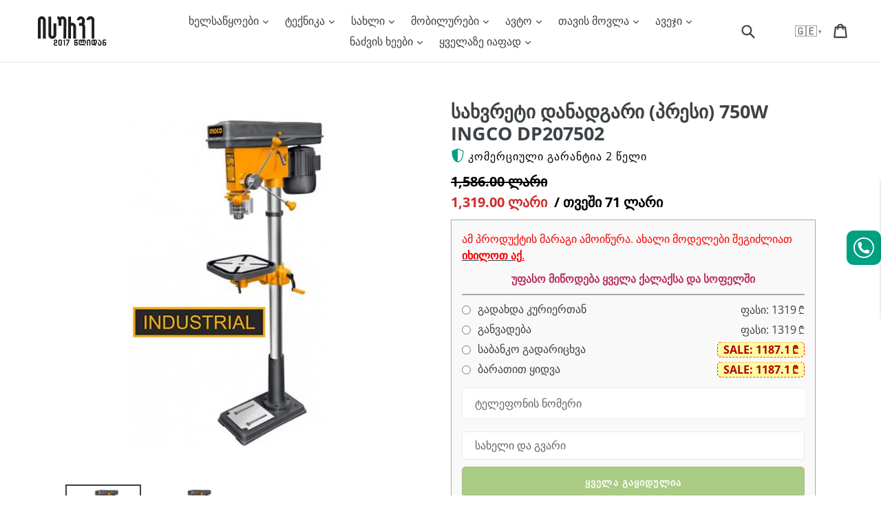

--- FILE ---
content_type: text/html; charset=utf-8
request_url: https://isurve.ge/products/saxvreti-danadgari-presi-750w-ingco-dp207502
body_size: 52233
content:
<!doctype html>
<!--[if IE 9]> <html class="ie9 no-js" lang="ka"> <![endif]-->
<!-- [if (gt IE 9)|!(IE)]><! -->
<html class="no-js" lang="ka">
  <!-- <![endif] -->
  <head>
    <script>
  if (window.innerWidth < 700) {
    window.$prDoranInit = window.$prDoranInit || {};
    window.$prDoranInit.customConfig = window.$prDoranInit.customConfig || {};
    window.$prDoranInit.customConfig.isUseDefaultScrollIntoReviews = false;
  }
</script>
    <!-- AMPIFY-ME:START -->
    
    <!-- AMPIFY-ME:END -->

    <meta charset="utf-8">
    <meta http-equiv="X-UA-Compatible" content="IE=edge">
    <meta name="viewport" content="width=device-width,initial-scale=1">
    <meta name="theme-color" content="#ffffff">
    <meta name="google-site-verification" content="9_9wh_qw5AyFMnTUr16PhjrUTP9ZhtqMlXUcjBtWoa0">
    <meta name="facebook-domain-verification" content="ailnqnfkntb04wr6urd33z4cn00uw9">
    <meta name="cf-2fa-verify" value="3J5bNR1TAr0aqVR6m1tQ" />
      <link rel="canonical" href="https://isurve.ge/products/saxvreti-danadgari-presi-750w-ingco-dp207502">
    

    
      <link rel="shortcut icon" href="//isurve.ge/cdn/shop/files/b_bbbbb_32x32.png?v=1613714033" type="image/png">
    

    
    <title>
    სახვრეტი დანადგარი (პრესი) 750W INGCO DP207502
    
    
    
      &ndash; ყიდვა ყველაზე იაფად ან განვადებით
    
  
</title>
    
      <meta name="description" content="ბრენდი: INGCO  მოდელი: DP207502 პროდუქტის აღწერა: ძაბვა: 220-240V~50Hz  სიმძლავრე: 750W ბურღვის მაქსიმალური შესაძლებლობა: 20მმ ბრუნთა რიცხვი: 180-2770 ბრ/წთ მაქ. მანძილი შპინდელის ღერძიდან კოლონის ზედაპირამდე: 190 მმ ღერძის დიამეტრი: 70 მმ მაგიდის ზომა: 290x290 მმ ძირის ზომა: 460x270 მმ შპინდელის სვლა: 80 მმ შპინდელის ">
    

    <!-- /snippets/social-meta-tags.liquid -->




<meta property="og:site_name" content="ყიდვა ყველაზე იაფად ან განვადებით">
<meta property="og:url" content="https://isurve.ge/products/saxvreti-danadgari-presi-750w-ingco-dp207502">
<meta property="og:title" content="სახვრეტი დანადგარი (პრესი) 750W INGCO DP207502">
<meta property="og:type" content="product">
<meta property="og:description" content="ბრენდი: INGCO  მოდელი: DP207502 პროდუქტის აღწერა: ძაბვა: 220-240V~50Hz  სიმძლავრე: 750W ბურღვის მაქსიმალური შესაძლებლობა: 20მმ ბრუნთა რიცხვი: 180-2770 ბრ/წთ მაქ. მანძილი შპინდელის ღერძიდან კოლონის ზედაპირამდე: 190 მმ ღერძის დიამეტრი: 70 მმ მაგიდის ზომა: 290x290 მმ ძირის ზომა: 460x270 მმ შპინდელის სვლა: 80 მმ შპინდელის ">

  <meta property="og:price:amount" content="1,319.00">
  <meta property="og:price:currency" content="GEL">

<meta property="og:image" content="http://isurve.ge/cdn/shop/products/2-min_21_1200x1200.jpg?v=1681913020"><meta property="og:image" content="http://isurve.ge/cdn/shop/products/1-min_34_1200x1200.jpg?v=1681913020">
<meta property="og:image:secure_url" content="https://isurve.ge/cdn/shop/products/2-min_21_1200x1200.jpg?v=1681913020"><meta property="og:image:secure_url" content="https://isurve.ge/cdn/shop/products/1-min_34_1200x1200.jpg?v=1681913020">


<meta name="twitter:card" content="summary_large_image">
<meta name="twitter:title" content="სახვრეტი დანადგარი (პრესი) 750W INGCO DP207502">
<meta name="twitter:description" content="ბრენდი: INGCO  მოდელი: DP207502 პროდუქტის აღწერა: ძაბვა: 220-240V~50Hz  სიმძლავრე: 750W ბურღვის მაქსიმალური შესაძლებლობა: 20მმ ბრუნთა რიცხვი: 180-2770 ბრ/წთ მაქ. მანძილი შპინდელის ღერძიდან კოლონის ზედაპირამდე: 190 მმ ღერძის დიამეტრი: 70 მმ მაგიდის ზომა: 290x290 მმ ძირის ზომა: 460x270 მმ შპინდელის სვლა: 80 მმ შპინდელის ">


    <link rel="stylesheet" href="//isurve.ge/cdn/shop/t/47/assets/base.min.css?v=107375170863604141371687869740">
    
    
    <link rel="preload" href="//isurve.ge/cdn/shop/t/47/assets/theme.min.css?v=145155070807918015731716185220" as="style" onload="this.onload=null;this.rel='stylesheet'">
    <noscript><link rel="stylesheet" href="//isurve.ge/cdn/shop/t/47/assets/theme.min.css?v=145155070807918015731716185220"></noscript>
    
    

    <link rel="preload" as="font" href="//fonts.googleapis.com/css?display=swap&amp;family=Open+Sans:400,700" type="font/woff2" crossorigin>
    <style>
      @font-face{font-family:'Open Sans';font-style:normal;font-weight:400;font-stretch:100%;font-display:swap;src:url(https://fonts.gstatic.com/s/opensans/v27/memvYaGs126MiZpBA-UvWbX2vVnXBbObj2OVTSKmu1aB.woff2) format('woff2');unicode-range:U+0460-052F,U+1C80-1C88,U+20B4,U+2DE0-2DFF,U+A640-A69F,U+FE2E-FE2F}@font-face{font-family:'Open Sans';font-style:normal;font-weight:400;font-stretch:100%;font-display:swap;src:url(https://fonts.gstatic.com/s/opensans/v27/memvYaGs126MiZpBA-UvWbX2vVnXBbObj2OVTSumu1aB.woff2) format('woff2');unicode-range:U+0400-045F,U+0490-0491,U+04B0-04B1,U+2116}@font-face{font-family:'Open Sans';font-style:normal;font-weight:400;font-stretch:100%;font-display:swap;src:url(https://fonts.gstatic.com/s/opensans/v27/memvYaGs126MiZpBA-UvWbX2vVnXBbObj2OVTSOmu1aB.woff2) format('woff2');unicode-range:U+1F00-1FFF}@font-face{font-family:'Open Sans';font-style:normal;font-weight:400;font-stretch:100%;font-display:swap;src:url(https://fonts.gstatic.com/s/opensans/v27/memvYaGs126MiZpBA-UvWbX2vVnXBbObj2OVTSymu1aB.woff2) format('woff2');unicode-range:U+0370-03FF}@font-face{font-family:'Open Sans';font-style:normal;font-weight:400;font-stretch:100%;font-display:swap;src:url(https://fonts.gstatic.com/s/opensans/v27/memvYaGs126MiZpBA-UvWbX2vVnXBbObj2OVTS2mu1aB.woff2) format('woff2');unicode-range:U+0590-05FF,U+20AA,U+25CC,U+FB1D-FB4F}@font-face{font-family:'Open Sans';font-style:normal;font-weight:400;font-stretch:100%;font-display:swap;src:url(https://fonts.gstatic.com/s/opensans/v27/memvYaGs126MiZpBA-UvWbX2vVnXBbObj2OVTSCmu1aB.woff2) format('woff2');unicode-range:U+0102-0103,U+0110-0111,U+0128-0129,U+0168-0169,U+01A0-01A1,U+01AF-01B0,U+1EA0-1EF9,U+20AB}@font-face{font-family:'Open Sans';font-style:normal;font-weight:400;font-stretch:100%;font-display:swap;src:url(https://fonts.gstatic.com/s/opensans/v27/memvYaGs126MiZpBA-UvWbX2vVnXBbObj2OVTSGmu1aB.woff2) format('woff2');unicode-range:U+0100-024F,U+0259,U+1E00-1EFF,U+2020,U+20A0-20AB,U+20AD-20CF,U+2113,U+2C60-2C7F,U+A720-A7FF}@font-face{font-family:'Open Sans';font-style:normal;font-weight:400;font-stretch:100%;font-display:swap;src:url(https://fonts.gstatic.com/s/opensans/v27/memvYaGs126MiZpBA-UvWbX2vVnXBbObj2OVTS-muw.woff2) format('woff2');unicode-range:U+0000-00FF,U+0131,U+0152-0153,U+02BB-02BC,U+02C6,U+02DA,U+02DC,U+2000-206F,U+2074,U+20AC,U+2122,U+2191,U+2193,U+2212,U+2215,U+FEFF,U+FFFD}@font-face{font-family:'Open Sans';font-style:normal;font-weight:700;font-stretch:100%;font-display:swap;src:url(https://fonts.gstatic.com/s/opensans/v27/memvYaGs126MiZpBA-UvWbX2vVnXBbObj2OVTSKmu1aB.woff2) format('woff2');unicode-range:U+0460-052F,U+1C80-1C88,U+20B4,U+2DE0-2DFF,U+A640-A69F,U+FE2E-FE2F}@font-face{font-family:'Open Sans';font-style:normal;font-weight:700;font-stretch:100%;font-display:swap;src:url(https://fonts.gstatic.com/s/opensans/v27/memvYaGs126MiZpBA-UvWbX2vVnXBbObj2OVTSumu1aB.woff2) format('woff2');unicode-range:U+0400-045F,U+0490-0491,U+04B0-04B1,U+2116}@font-face{font-family:'Open Sans';font-style:normal;font-weight:700;font-stretch:100%;font-display:swap;src:url(https://fonts.gstatic.com/s/opensans/v27/memvYaGs126MiZpBA-UvWbX2vVnXBbObj2OVTSOmu1aB.woff2) format('woff2');unicode-range:U+1F00-1FFF}@font-face{font-family:'Open Sans';font-style:normal;font-weight:700;font-stretch:100%;font-display:swap;src:url(https://fonts.gstatic.com/s/opensans/v27/memvYaGs126MiZpBA-UvWbX2vVnXBbObj2OVTSymu1aB.woff2) format('woff2');unicode-range:U+0370-03FF}@font-face{font-family:'Open Sans';font-style:normal;font-weight:700;font-stretch:100%;font-display:swap;src:url(https://fonts.gstatic.com/s/opensans/v27/memvYaGs126MiZpBA-UvWbX2vVnXBbObj2OVTS2mu1aB.woff2) format('woff2');unicode-range:U+0590-05FF,U+20AA,U+25CC,U+FB1D-FB4F}@font-face{font-family:'Open Sans';font-style:normal;font-weight:700;font-stretch:100%;font-display:swap;src:url(https://fonts.gstatic.com/s/opensans/v27/memvYaGs126MiZpBA-UvWbX2vVnXBbObj2OVTSCmu1aB.woff2) format('woff2');unicode-range:U+0102-0103,U+0110-0111,U+0128-0129,U+0168-0169,U+01A0-01A1,U+01AF-01B0,U+1EA0-1EF9,U+20AB}@font-face{font-family:'Open Sans';font-style:normal;font-weight:700;font-stretch:100%;font-display:swap;src:url(https://fonts.gstatic.com/s/opensans/v27/memvYaGs126MiZpBA-UvWbX2vVnXBbObj2OVTSGmu1aB.woff2) format('woff2');unicode-range:U+0100-024F,U+0259,U+1E00-1EFF,U+2020,U+20A0-20AB,U+20AD-20CF,U+2113,U+2C60-2C7F,U+A720-A7FF}@font-face{font-family:'Open Sans';font-style:normal;font-weight:700;font-stretch:100%;font-display:swap;src:url(https://fonts.gstatic.com/s/opensans/v27/memvYaGs126MiZpBA-UvWbX2vVnXBbObj2OVTS-muw.woff2) format('woff2');unicode-range:U+0000-00FF,U+0131,U+0152-0153,U+02BB-02BC,U+02C6,U+02DA,U+02DC,U+2000-206F,U+2074,U+20AC,U+2122,U+2191,U+2193,U+2212,U+2215,U+FEFF,U+FFFD}
      nav.breadcrumb li:before{background-image:url("//isurve.ge/cdn/shop/t/47/assets/icon_arrow.svg?v=146662966954440433011687869740")}
      .view_all-container a:after{background-image:url("//isurve.ge/cdn/shop/t/47/assets/icon_arrow-right.svg?v=18635445310397621311687869740")}
      .slick-loading .slick-list {background: #fff url("//isurve.ge/cdn/shop/t/47/assets/ajax-loader.gif?v=41356863302472015721687869740") center center no-repeat}
      select{background-image:url("//isurve.ge/cdn/shop/t/47/assets/ico-select.svg?v=155563818344741998551687869740")}
      .youtube_iframe::after{content:url("[data-uri]")}
    
    </style>
    
    

    

    <script>
      var theme = {
        strings: {
          addToCart: "იყიდეთ ბარათით და მიიღეთ ფასდაკლება!",
          order: "შეკვეთა",
          soldOut: "ყველა გაყიდულია",
          unavailable: "ყველა გაყიდულია",
          showMore: "მეტის ჩვენება",
          showLess: "ნაკლების ჩვენება",
          addressError: "Error looking up that address",
          addressNoResults: "No results for that address",
          addressQueryLimit: "You have exceeded the Google API usage limit. Consider upgrading to a \u003ca href=\"https:\/\/developers.google.com\/maps\/premium\/usage-limits\"\u003ePremium Plan\u003c\/a\u003e.",
          authError: "There was a problem authenticating your Google Maps account."
        },
        moneyFormat: "{{amount}} ლარი"
      }

      document.documentElement.className = document.documentElement.className.replace('no-js', 'js');
    </script>

    <!--[if (lte IE 9) ]> <script src="//isurve.ge/cdn/shop/t/47/assets/match-media.min.js?v=22265819453975888031687869740" type="text/javascript" defer="defer"></script> <![endif]-->

    

    <!-- [if (gt IE 9)|!(IE)]><! -->
    <script src="//isurve.ge/cdn/shop/t/47/assets/lazysizes.js?v=94224023136283657951687869740" async="async"></script>
    <!-- <![endif] -->
    <!--[if lte IE 9]> <script src="//isurve.ge/cdn/shop/t/47/assets/lazysizes.js?v=94224023136283657951687869740" async="async"></script> <![endif]-->

    <!-- [if (gt IE 9)|!(IE)]><! -->
    <script src="//isurve.ge/cdn/shop/t/47/assets/umd.js?v=170908699100421512571687869740" defer="defer"></script>
    <!-- <![endif] -->
    <!--[if lte IE 9]> <script src="//isurve.ge/cdn/shop/t/47/assets/umd.js?v=170908699100421512571687869740"></script> <![endif]-->

    
    <!-- [if (gt IE 9)|!(IE)]><! -->
    <script src="https://ajax.googleapis.com/ajax/libs/jquery/1.12.4/jquery.min.js" defer="defer"></script>
    <!-- <![endif] -->
    <!--[if lte IE 9]> <script src="https://ajax.googleapis.com/ajax/libs/jquery/1.12.4/jquery.min.js"></script> <![endif]-->

    <!-- [if (gt IE 9)|!(IE)]><! -->
    <script src="//isurve.ge/cdn/shop/t/47/assets/vendor.js?v=5924091809516197151687869740" defer="defer"></script>
    <!-- <![endif] -->
    <!--[if lte IE 9]> <script src="//isurve.ge/cdn/shop/t/47/assets/vendor.js?v=5924091809516197151687869740"></script> <![endif]-->

    <link rel="preload" href="//isurve.ge/cdn/shop/t/47/assets/theme.js?v=137421792842228907541733157552" as="script">
    <!-- [if (gt IE 9)|!(IE)]><! -->
    <script src="//isurve.ge/cdn/shop/t/47/assets/theme.js?v=137421792842228907541733157552" defer="defer"></script>
    <!-- <![endif] -->
    <!--[if lte IE 9]> <script src="//isurve.ge/cdn/shop/t/47/assets/theme.js?v=137421792842228907541733157552"></script> <![endif]-->

    
      <script src="//isurve.ge/cdn/shop/t/47/assets/jquery.products.min.js?v=133671802690473515631687869740" defer="defer"></script>
    
<!-- custom -->
    
    
    <script>window.performance && window.performance.mark && window.performance.mark('shopify.content_for_header.start');</script><meta name="google-site-verification" content="9_9wh_qw5AyFMnTUr16PhjrUTP9ZhtqMlXUcjBtWoa0">
<meta id="shopify-digital-wallet" name="shopify-digital-wallet" content="/2354053167/digital_wallets/dialog">
<link rel="alternate" hreflang="x-default" href="https://isurve.ge/products/saxvreti-danadgari-presi-750w-ingco-dp207502">
<link rel="alternate" hreflang="ka" href="https://isurve.ge/products/saxvreti-danadgari-presi-750w-ingco-dp207502">
<link rel="alternate" hreflang="en" href="https://isurve.ge/en/products/saxvreti-danadgari-presi-750w-ingco-dp207502">
<link rel="alternate" hreflang="ru" href="https://isurve.ge/ru/products/saxvreti-danadgari-presi-750w-ingco-dp207502">
<link rel="alternate" type="application/json+oembed" href="https://isurve.ge/products/saxvreti-danadgari-presi-750w-ingco-dp207502.oembed">
<script async="async" src="/checkouts/internal/preloads.js?locale=ka-GE"></script>
<script id="shopify-features" type="application/json">{"accessToken":"e983f98610bec9b22e35c43b82adafa8","betas":["rich-media-storefront-analytics"],"domain":"isurve.ge","predictiveSearch":false,"shopId":2354053167,"locale":"ka"}</script>
<script>var Shopify = Shopify || {};
Shopify.shop = "matrixtools.myshopify.com";
Shopify.locale = "ka";
Shopify.currency = {"active":"GEL","rate":"1.0"};
Shopify.country = "GE";
Shopify.theme = {"name":"Theme 27 - Sale to Gift","id":123996635206,"schema_name":"Debut","schema_version":"2.3.0","theme_store_id":null,"role":"main"};
Shopify.theme.handle = "null";
Shopify.theme.style = {"id":null,"handle":null};
Shopify.cdnHost = "isurve.ge/cdn";
Shopify.routes = Shopify.routes || {};
Shopify.routes.root = "/";</script>
<script type="module">!function(o){(o.Shopify=o.Shopify||{}).modules=!0}(window);</script>
<script>!function(o){function n(){var o=[];function n(){o.push(Array.prototype.slice.apply(arguments))}return n.q=o,n}var t=o.Shopify=o.Shopify||{};t.loadFeatures=n(),t.autoloadFeatures=n()}(window);</script>
<script id="shop-js-analytics" type="application/json">{"pageType":"product"}</script>
<script defer="defer" async type="module" src="//isurve.ge/cdn/shopifycloud/shop-js/modules/v2/client.init-shop-cart-sync_BT-GjEfc.en.esm.js"></script>
<script defer="defer" async type="module" src="//isurve.ge/cdn/shopifycloud/shop-js/modules/v2/chunk.common_D58fp_Oc.esm.js"></script>
<script defer="defer" async type="module" src="//isurve.ge/cdn/shopifycloud/shop-js/modules/v2/chunk.modal_xMitdFEc.esm.js"></script>
<script type="module">
  await import("//isurve.ge/cdn/shopifycloud/shop-js/modules/v2/client.init-shop-cart-sync_BT-GjEfc.en.esm.js");
await import("//isurve.ge/cdn/shopifycloud/shop-js/modules/v2/chunk.common_D58fp_Oc.esm.js");
await import("//isurve.ge/cdn/shopifycloud/shop-js/modules/v2/chunk.modal_xMitdFEc.esm.js");

  window.Shopify.SignInWithShop?.initShopCartSync?.({"fedCMEnabled":true,"windoidEnabled":true});

</script>
<script id="__st">var __st={"a":2354053167,"offset":14400,"reqid":"2ea8b768-fe18-4a6e-97c9-bb193d431b4a-1769376841","pageurl":"isurve.ge\/products\/saxvreti-danadgari-presi-750w-ingco-dp207502","u":"f817f4ecefd6","p":"product","rtyp":"product","rid":7113920020550};</script>
<script>window.ShopifyPaypalV4VisibilityTracking = true;</script>
<script id="form-persister">!function(){'use strict';const t='contact',e='new_comment',n=[[t,t],['blogs',e],['comments',e],[t,'customer']],o='password',r='form_key',c=['recaptcha-v3-token','g-recaptcha-response','h-captcha-response',o],s=()=>{try{return window.sessionStorage}catch{return}},i='__shopify_v',u=t=>t.elements[r],a=function(){const t=[...n].map((([t,e])=>`form[action*='/${t}']:not([data-nocaptcha='true']) input[name='form_type'][value='${e}']`)).join(',');var e;return e=t,()=>e?[...document.querySelectorAll(e)].map((t=>t.form)):[]}();function m(t){const e=u(t);a().includes(t)&&(!e||!e.value)&&function(t){try{if(!s())return;!function(t){const e=s();if(!e)return;const n=u(t);if(!n)return;const o=n.value;o&&e.removeItem(o)}(t);const e=Array.from(Array(32),(()=>Math.random().toString(36)[2])).join('');!function(t,e){u(t)||t.append(Object.assign(document.createElement('input'),{type:'hidden',name:r})),t.elements[r].value=e}(t,e),function(t,e){const n=s();if(!n)return;const r=[...t.querySelectorAll(`input[type='${o}']`)].map((({name:t})=>t)),u=[...c,...r],a={};for(const[o,c]of new FormData(t).entries())u.includes(o)||(a[o]=c);n.setItem(e,JSON.stringify({[i]:1,action:t.action,data:a}))}(t,e)}catch(e){console.error('failed to persist form',e)}}(t)}const f=t=>{if('true'===t.dataset.persistBound)return;const e=function(t,e){const n=function(t){return'function'==typeof t.submit?t.submit:HTMLFormElement.prototype.submit}(t).bind(t);return function(){let t;return()=>{t||(t=!0,(()=>{try{e(),n()}catch(t){(t=>{console.error('form submit failed',t)})(t)}})(),setTimeout((()=>t=!1),250))}}()}(t,(()=>{m(t)}));!function(t,e){if('function'==typeof t.submit&&'function'==typeof e)try{t.submit=e}catch{}}(t,e),t.addEventListener('submit',(t=>{t.preventDefault(),e()})),t.dataset.persistBound='true'};!function(){function t(t){const e=(t=>{const e=t.target;return e instanceof HTMLFormElement?e:e&&e.form})(t);e&&m(e)}document.addEventListener('submit',t),document.addEventListener('DOMContentLoaded',(()=>{const e=a();for(const t of e)f(t);var n;n=document.body,new window.MutationObserver((t=>{for(const e of t)if('childList'===e.type&&e.addedNodes.length)for(const t of e.addedNodes)1===t.nodeType&&'FORM'===t.tagName&&a().includes(t)&&f(t)})).observe(n,{childList:!0,subtree:!0,attributes:!1}),document.removeEventListener('submit',t)}))}()}();</script>
<script integrity="sha256-4kQ18oKyAcykRKYeNunJcIwy7WH5gtpwJnB7kiuLZ1E=" data-source-attribution="shopify.loadfeatures" defer="defer" src="//isurve.ge/cdn/shopifycloud/storefront/assets/storefront/load_feature-a0a9edcb.js" crossorigin="anonymous"></script>
<script data-source-attribution="shopify.dynamic_checkout.dynamic.init">var Shopify=Shopify||{};Shopify.PaymentButton=Shopify.PaymentButton||{isStorefrontPortableWallets:!0,init:function(){window.Shopify.PaymentButton.init=function(){};var t=document.createElement("script");t.src="https://isurve.ge/cdn/shopifycloud/portable-wallets/latest/portable-wallets.ka.js",t.type="module",document.head.appendChild(t)}};
</script>
<script data-source-attribution="shopify.dynamic_checkout.buyer_consent">
  function portableWalletsHideBuyerConsent(e){var t=document.getElementById("shopify-buyer-consent"),n=document.getElementById("shopify-subscription-policy-button");t&&n&&(t.classList.add("hidden"),t.setAttribute("aria-hidden","true"),n.removeEventListener("click",e))}function portableWalletsShowBuyerConsent(e){var t=document.getElementById("shopify-buyer-consent"),n=document.getElementById("shopify-subscription-policy-button");t&&n&&(t.classList.remove("hidden"),t.removeAttribute("aria-hidden"),n.addEventListener("click",e))}window.Shopify?.PaymentButton&&(window.Shopify.PaymentButton.hideBuyerConsent=portableWalletsHideBuyerConsent,window.Shopify.PaymentButton.showBuyerConsent=portableWalletsShowBuyerConsent);
</script>
<script data-source-attribution="shopify.dynamic_checkout.cart.bootstrap">document.addEventListener("DOMContentLoaded",(function(){function t(){return document.querySelector("shopify-accelerated-checkout-cart, shopify-accelerated-checkout")}if(t())Shopify.PaymentButton.init();else{new MutationObserver((function(e,n){t()&&(Shopify.PaymentButton.init(),n.disconnect())})).observe(document.body,{childList:!0,subtree:!0})}}));
</script>
<script id='scb4127' type='text/javascript' async='' src='https://isurve.ge/cdn/shopifycloud/privacy-banner/storefront-banner.js'></script>
<script>window.performance && window.performance.mark && window.performance.mark('shopify.content_for_header.end');</script>
    

    
  <!-- BEGIN app block: shopify://apps/retargeting-for-google/blocks/script-block/a7e9a0a9-e2ad-4582-8cee-19ef96b598c0 --><script async src="https://storage.googleapis.com/adnabu-shopify/app-embed-block/adwords-remarketing/matrixtools.myshopify.com.min.js"></script>

<!-- END app block --><!-- BEGIN app block: shopify://apps/eg-auto-add-to-cart/blocks/app-embed/0f7d4f74-1e89-4820-aec4-6564d7e535d2 -->










  
    <script
      async
      type="text/javascript"
      src="https://cdn.506.io/eg/script.js?shop=matrixtools.myshopify.com&v=7"
    ></script>
  



  <meta id="easygift-shop" itemid="c2hvcF8kXzE3NjkzNzY4NDI=" content="{&quot;isInstalled&quot;:true,&quot;installedOn&quot;:&quot;2023-06-27T11:57:56.467Z&quot;,&quot;appVersion&quot;:&quot;3.0&quot;,&quot;subscriptionName&quot;:&quot;Unlimited&quot;,&quot;cartAnalytics&quot;:true,&quot;freeTrialEndsOn&quot;:null,&quot;settings&quot;:{&quot;reminderBannerStyle&quot;:{&quot;position&quot;:{&quot;horizontal&quot;:&quot;right&quot;,&quot;vertical&quot;:&quot;bottom&quot;},&quot;imageUrl&quot;:null,&quot;closingMode&quot;:&quot;doNotAutoClose&quot;,&quot;cssStyles&quot;:&quot;&quot;,&quot;displayAfter&quot;:5,&quot;headerText&quot;:&quot;&quot;,&quot;primaryColor&quot;:&quot;#000000&quot;,&quot;reshowBannerAfter&quot;:&quot;everyNewSession&quot;,&quot;selfcloseAfter&quot;:5,&quot;showImage&quot;:false,&quot;subHeaderText&quot;:&quot;&quot;},&quot;addedItemIdentifier&quot;:&quot;_Gifted&quot;,&quot;ignoreOtherAppLineItems&quot;:null,&quot;customVariantsInfoLifetimeMins&quot;:1440,&quot;redirectPath&quot;:null,&quot;ignoreNonStandardCartRequests&quot;:false,&quot;bannerStyle&quot;:{&quot;position&quot;:{&quot;horizontal&quot;:&quot;right&quot;,&quot;vertical&quot;:&quot;bottom&quot;},&quot;cssStyles&quot;:null,&quot;primaryColor&quot;:&quot;#000000&quot;},&quot;themePresetId&quot;:&quot;0&quot;,&quot;notificationStyle&quot;:{&quot;position&quot;:{&quot;horizontal&quot;:&quot;right&quot;,&quot;vertical&quot;:&quot;bottom&quot;},&quot;primaryColor&quot;:&quot;#484848&quot;,&quot;duration&quot;:&quot;3.0&quot;,&quot;cssStyles&quot;:&quot;#aca-notifications-wrapper {\n  display: block;\n  right: 0;\n  bottom: 0;\n  position: fixed;\n  z-index: 99999999;\n  max-height: 100%;\n  overflow: auto;\n}\n.aca-notification-container {\n  display: flex;\n  flex-direction: row;\n  text-align: left;\n  font-size: 16px;\n  margin: 12px;\n  padding: 8px;\n  background-color: #FFFFFF;\n  width: fit-content;\n  box-shadow: rgb(170 170 170) 0px 0px 5px;\n  border-radius: 8px;\n  opacity: 0;\n  transition: opacity 0.4s ease-in-out;\n}\n.aca-notification-container .aca-notification-image {\n  display: flex;\n  align-items: center;\n  justify-content: center;\n  min-height: 60px;\n  min-width: 60px;\n  height: 60px;\n  width: 60px;\n  background-color: #FFFFFF;\n  margin: 8px;\n}\n.aca-notification-image img {\n  display: block;\n  max-width: 100%;\n  max-height: 100%;\n  width: auto;\n  height: auto;\n  border-radius: 6px;\n  box-shadow: rgba(99, 115, 129, 0.29) 0px 0px 4px 1px;\n}\n.aca-notification-container .aca-notification-text {\n  flex-grow: 1;\n  margin: 8px;\n  max-width: 260px;\n}\n.aca-notification-heading {\n  font-size: 24px;\n  margin: 0 0 0.3em 0;\n  line-height: normal;\n  word-break: break-word;\n  line-height: 1.2;\n  max-height: 3.6em;\n  overflow: hidden;\n  color: #484848;\n}\n.aca-notification-subheading {\n  font-size: 18px;\n  margin: 0;\n  line-height: normal;\n  word-break: break-word;\n  line-height: 1.4;\n  max-height: 5.6em;\n  overflow: hidden;\n  color: #484848;\n}\n@media screen and (max-width: 450px) {\n  #aca-notifications-wrapper {\n    left: 0;\n    right: 0;\n  }\n  .aca-notification-container {\n    width: auto;\n  }\n.aca-notification-container .aca-notification-text {\n    max-width: none;\n  }\n}&quot;,&quot;hasCustomizations&quot;:false},&quot;fetchCartData&quot;:false,&quot;useLocalStorage&quot;:{&quot;enabled&quot;:false,&quot;expiryMinutes&quot;:null},&quot;popupStyle&quot;:{&quot;primaryColor&quot;:&quot;#E32619&quot;,&quot;secondaryColor&quot;:&quot;#484848&quot;,&quot;cssStyles&quot;:&quot;#aca-modal {\n  position: fixed;\n  left: 0;\n  top: 0;\n  width: 100%;\n  height: 100%;\n  background: rgba(0, 0, 0, 0.5);\n  z-index: 99999999;\n  overflow-x: hidden;\n  overflow-y: auto;\n  display: block;\n}\n#aca-modal-wrapper {\n  display: flex;\n  align-items: center;\n  width: 80%;\n  height: auto;\n  max-width: 1000px;\n  min-height: calc(100% - 60px);\n  margin: 30px auto;\n}\n#aca-modal-container {\n  position: relative;\n  display: flex;\n  flex-direction: column;\n  align-items: center;\n  justify-content: center;\n  box-shadow: 0 0 1.5rem rgba(17, 17, 17, 0.7);\n  width: 100%;\n  padding: 20px;\n  background-color: #FFFFFF;\n}\n#aca-close-icon-container {\n  position: absolute;\n  top: 12px;\n  right: 12px;\n  width: 25px;\n  display: none;\n}\n#aca-close-icon {\n  stroke: #333333;\n}\n#aca-modal-custom-image-container {\n  background-color: #FFFFFF;\n  margin: 0.5em 0;\n}\n#aca-modal-custom-image-container img {\n  display: block;\n  min-width: 60px;\n  min-height: 60px;\n  max-width: 200px;\n  max-height: 200px;\n  width: auto;\n  height: auto;\n}\n#aca-modal-headline {\n  text-align: center;\n  text-transform: none;\n  letter-spacing: normal;\n  margin: 0.5em 0;\n  font-size: 30px;\n  color: #484848;\n}\n#aca-modal-subheadline {\n  text-align: center;\n  font-weight: normal;\n  margin: 0 0 0.5em 0;\n  font-size: 20px;\n  color: #484848;\n}\n#aca-products-container {\n  display: flex;\n  align-items: flex-start;\n  justify-content: center;\n  flex-wrap: wrap;\n  width: 85%;\n}\n#aca-products-container .aca-product {\n  text-align: center;\n  margin: 30px;\n  width: 200px;\n}\n.aca-product-image {\n  display: flex;\n  align-items: center;\n  justify-content: center;\n  width: 100%;\n  height: 200px;\n  background-color: #FFFFFF;\n  margin-bottom: 1em;\n}\n.aca-product-image img {\n  display: block;\n  max-width: 100%;\n  max-height: 100%;\n  width: auto;\n  height: auto;\n}\n.aca-product-name, .aca-subscription-name {\n  color: #333333;\n  line-height: inherit;\n  word-break: break-word;\n  font-size: 16px;\n}\n.aca-product-price {\n  color: #333333;\n  line-height: inherit;\n  font-size: 16px;\n}\n.aca-subscription-label {\n  color: #333333;\n  line-height: inherit;\n  word-break: break-word;\n  font-weight: 600;\n  font-size: 16px;\n}\n.aca-product-dropdown {\n  position: relative;\n  display: flex;\n  align-items: center;\n  cursor: pointer;\n  width: 100%;\n  height: 42px;\n  background-color: #FFFFFF;\n  line-height: inherit;\n  margin-bottom: 1em;\n}\n.aca-product-dropdown .dropdown-icon {\n  position: absolute;\n  right: 8px;\n  height: 12px;\n  width: 12px;\n  fill: #E1E3E4;\n}\n.aca-product-dropdown select::before,\n.aca-product-dropdown select::after {\n  box-sizing: border-box;\n}\nselect.aca-product-dropdown::-ms-expand {\n  display: none;\n}\n.aca-product-dropdown select {\n  box-sizing: border-box;\n  background-color: transparent;\n  border: none;\n  margin: 0;\n  cursor: inherit;\n  line-height: inherit;\n  outline: none;\n  -moz-appearance: none;\n  -webkit-appearance: none;\n  appearance: none;\n  background-image: none;\n  border-top-left-radius: 0;\n  border-top-right-radius: 0;\n  border-bottom-right-radius: 0;\n  border-bottom-left-radius: 0;\n  z-index: 1;\n  width: 100%;\n  height: 100%;\n  cursor: pointer;\n  border: 1px solid #E1E3E4;\n  border-radius: 2px;\n  color: #333333;\n  padding: 0 30px 0 10px;\n  font-size: 15px;\n}\n.aca-product-button {\n  border: none;\n  cursor: pointer;\n  width: 100%;\n  min-height: 42px;\n  word-break: break-word;\n  padding: 8px 14px;\n  background-color: #E32619;\n  text-transform: uppercase;\n  line-height: inherit;\n  border: 1px solid transparent;\n  border-radius: 2px;\n  font-size: 14px;\n  color: #FFFFFF;\n  font-weight: bold;\n  letter-spacing: 1.039px;\n}\n.aca-product-button.aca-product-out-of-stock-button {\n  cursor: default;\n  border: 1px solid #E32619;\n  background-color: #FFFFFF;\n  color: #E32619;\n}\n.aca-button-loader {\n  display: block;\n  border: 3px solid transparent;\n  border-radius: 50%;\n  border-top: 3px solid #FFFFFF;\n  width: 20px;\n  height: 20px;\n  background: transparent;\n  margin: 0 auto;\n  -webkit-animation: aca-loader 0.5s linear infinite;\n  animation: aca-loader 0.5s linear infinite;\n}\n@-webkit-keyframes aca-loader {\n  0% {\n    -webkit-transform: rotate(0deg);\n  }\n  100% {\n    -webkit-transform: rotate(360deg);\n  }\n}\n@keyframes aca-loader {\n  0% {\n    transform: rotate(0deg);\n  }\n  100% {\n    transform: rotate(360deg);\n  }\n}\n.aca-button-tick {\n  display: block;\n  transform: rotate(45deg);\n  -webkit-transform: rotate(45deg);\n  height: 19px;\n  width: 9px;\n  margin: 0 auto;\n  border-bottom: 3px solid #FFFFFF;\n  border-right: 3px solid #FFFFFF;\n}\n.aca-button-cross \u003e svg {\n  width: 22px;\n  margin-bottom: -6px;\n}\n.aca-button-cross .button-cross-icon {\n  stroke: #FFFFFF;\n}\n#aca-bottom-close {\n  cursor: pointer;\n  text-align: center;\n  word-break: break-word;\n  color: #E32619;\n  font-size: 16px;\n}\n@media screen and (min-width: 951px) and (max-width: 1200px) {\n   #aca-products-container {\n    width: 95%;\n    padding: 20px 0;\n  }\n  #aca-products-container .aca-product {\n    margin: 20px 3%;\n    padding: 0;\n  }\n}\n@media screen and (min-width: 951px) and (max-width: 1024px) {\n  #aca-products-container .aca-product {\n    margin: 20px 2%;\n  }\n}\n@media screen and (max-width: 950px) {\n  #aca-products-container {\n    width: 95%;\n    padding: 0;\n  }\n  #aca-products-container .aca-product {\n    width: 45%;\n    max-width: 200px;\n    margin: 2.5%;\n  }\n}\n@media screen and (min-width: 602px) and (max-width: 950px) {\n  #aca-products-container .aca-product {\n    margin: 4%;\n  }\n}\n@media screen and (max-width: 767px) {\n  #aca-modal-wrapper {\n    width: 90%;\n  }\n}\n@media screen and (max-width: 576px) {\n  #aca-modal-container {\n    padding: 23px 0 0;\n  }\n  #aca-close-icon-container {\n    display: block;\n  }\n  #aca-bottom-close {\n    margin: 10px;\n    font-size: 14px;\n  }\n  #aca-modal-headline {\n    margin: 10px 5%;\n    font-size: 20px;\n  }\n  #aca-modal-subheadline {\n    margin: 0 0 5px 0;\n    font-size: 16px;\n  }\n  .aca-product-image {\n    height: 100px;\n    margin: 0;\n  }\n  .aca-product-name, .aca-subscription-name {\n    font-size: 12px;\n    margin: 5px 0;\n  }\n  .aca-product-dropdown select, .aca-product-button, .aca-subscription-label {\n    font-size: 12px;\n  }\n  .aca-product-dropdown {\n    height: 30px;\n    margin-bottom: 7px;\n  }\n  .aca-product-button {\n    min-height: 30px;\n    padding: 4px;\n    margin-bottom: 7px;\n  }\n  .aca-button-loader {\n    border: 2px solid transparent;\n    border-top: 2px solid #FFFFFF;\n    width: 12px;\n    height: 12px;\n  }\n  .aca-button-tick {\n    height: 12px;\n    width: 6px;\n    border-bottom: 2px solid #FFFFFF;\n    border-right: 2px solid #FFFFFF;\n  }\n  .aca-button-cross \u003e svg {\n    width: 15px;\n    margin-bottom: -4px;\n  }\n  .aca-button-cross .button-cross-icon {\n    stroke: #FFFFFF;\n  }\n}&quot;,&quot;hasCustomizations&quot;:false,&quot;addButtonText&quot;:&quot;მიიღეთ საჩუქრად&quot;,&quot;dismissButtonText&quot;:&quot;დახურვა&quot;,&quot;outOfStockButtonText&quot;:&quot;მარაგიდან ამოიწურა&quot;,&quot;imageUrl&quot;:null,&quot;showProductLink&quot;:false,&quot;subscriptionLabel&quot;:&quot;Subscription Plan&quot;},&quot;refreshAfterBannerClick&quot;:false,&quot;disableReapplyRules&quot;:false,&quot;disableReloadOnFailedAddition&quot;:false,&quot;autoReloadCartPage&quot;:false,&quot;ajaxRedirectPath&quot;:null,&quot;allowSimultaneousRequests&quot;:false,&quot;applyRulesOnCheckout&quot;:false,&quot;enableCartCtrlOverrides&quot;:true,&quot;scriptSettings&quot;:{&quot;branding&quot;:{&quot;show&quot;:false,&quot;removalRequestSent&quot;:null},&quot;productPageRedirection&quot;:{&quot;enabled&quot;:false,&quot;products&quot;:[],&quot;redirectionURL&quot;:&quot;\/&quot;},&quot;debugging&quot;:{&quot;enabled&quot;:false,&quot;enabledOn&quot;:null,&quot;stringifyObj&quot;:false},&quot;customCSS&quot;:null,&quot;delayUpdates&quot;:2000,&quot;decodePayload&quot;:false,&quot;hideAlertsOnFrontend&quot;:false,&quot;removeEGPropertyFromSplitActionLineItems&quot;:false,&quot;fetchProductInfoFromSavedDomain&quot;:false,&quot;enableBuyNowInterceptions&quot;:false,&quot;removeProductsAddedFromExpiredRules&quot;:false,&quot;useFinalPrice&quot;:false,&quot;hideGiftedPropertyText&quot;:false,&quot;fetchCartDataBeforeRequest&quot;:false}},&quot;translations&quot;:null,&quot;defaultLocale&quot;:&quot;ka&quot;,&quot;shopDomain&quot;:&quot;isurve.ge&quot;}">


<script defer>
  (async function() {
    try {

      const blockVersion = "v3"
      if (blockVersion != "v3") {
        return
      }

      let metaErrorFlag = false;
      if (metaErrorFlag) {
        return
      }

      // Parse metafields as JSON
      const metafields = {};

      // Process metafields in JavaScript
      let savedRulesArray = [];
      for (const [key, value] of Object.entries(metafields)) {
        if (value) {
          for (const prop in value) {
            // avoiding Object.Keys for performance gain -- no need to make an array of keys.
            savedRulesArray.push(value);
            break;
          }
        }
      }

      const metaTag = document.createElement('meta');
      metaTag.id = 'easygift-rules';
      metaTag.content = JSON.stringify(savedRulesArray);
      metaTag.setAttribute('itemid', 'cnVsZXNfJF8xNzY5Mzc2ODQy');

      document.head.appendChild(metaTag);
      } catch (err) {
        
      }
  })();
</script>


  <script
    type="text/javascript"
    defer
  >

    (function () {
      try {
        window.EG_INFO = window.EG_INFO || {};
        var shopInfo = {"isInstalled":true,"installedOn":"2023-06-27T11:57:56.467Z","appVersion":"3.0","subscriptionName":"Unlimited","cartAnalytics":true,"freeTrialEndsOn":null,"settings":{"reminderBannerStyle":{"position":{"horizontal":"right","vertical":"bottom"},"imageUrl":null,"closingMode":"doNotAutoClose","cssStyles":"","displayAfter":5,"headerText":"","primaryColor":"#000000","reshowBannerAfter":"everyNewSession","selfcloseAfter":5,"showImage":false,"subHeaderText":""},"addedItemIdentifier":"_Gifted","ignoreOtherAppLineItems":null,"customVariantsInfoLifetimeMins":1440,"redirectPath":null,"ignoreNonStandardCartRequests":false,"bannerStyle":{"position":{"horizontal":"right","vertical":"bottom"},"cssStyles":null,"primaryColor":"#000000"},"themePresetId":"0","notificationStyle":{"position":{"horizontal":"right","vertical":"bottom"},"primaryColor":"#484848","duration":"3.0","cssStyles":"#aca-notifications-wrapper {\n  display: block;\n  right: 0;\n  bottom: 0;\n  position: fixed;\n  z-index: 99999999;\n  max-height: 100%;\n  overflow: auto;\n}\n.aca-notification-container {\n  display: flex;\n  flex-direction: row;\n  text-align: left;\n  font-size: 16px;\n  margin: 12px;\n  padding: 8px;\n  background-color: #FFFFFF;\n  width: fit-content;\n  box-shadow: rgb(170 170 170) 0px 0px 5px;\n  border-radius: 8px;\n  opacity: 0;\n  transition: opacity 0.4s ease-in-out;\n}\n.aca-notification-container .aca-notification-image {\n  display: flex;\n  align-items: center;\n  justify-content: center;\n  min-height: 60px;\n  min-width: 60px;\n  height: 60px;\n  width: 60px;\n  background-color: #FFFFFF;\n  margin: 8px;\n}\n.aca-notification-image img {\n  display: block;\n  max-width: 100%;\n  max-height: 100%;\n  width: auto;\n  height: auto;\n  border-radius: 6px;\n  box-shadow: rgba(99, 115, 129, 0.29) 0px 0px 4px 1px;\n}\n.aca-notification-container .aca-notification-text {\n  flex-grow: 1;\n  margin: 8px;\n  max-width: 260px;\n}\n.aca-notification-heading {\n  font-size: 24px;\n  margin: 0 0 0.3em 0;\n  line-height: normal;\n  word-break: break-word;\n  line-height: 1.2;\n  max-height: 3.6em;\n  overflow: hidden;\n  color: #484848;\n}\n.aca-notification-subheading {\n  font-size: 18px;\n  margin: 0;\n  line-height: normal;\n  word-break: break-word;\n  line-height: 1.4;\n  max-height: 5.6em;\n  overflow: hidden;\n  color: #484848;\n}\n@media screen and (max-width: 450px) {\n  #aca-notifications-wrapper {\n    left: 0;\n    right: 0;\n  }\n  .aca-notification-container {\n    width: auto;\n  }\n.aca-notification-container .aca-notification-text {\n    max-width: none;\n  }\n}","hasCustomizations":false},"fetchCartData":false,"useLocalStorage":{"enabled":false,"expiryMinutes":null},"popupStyle":{"primaryColor":"#E32619","secondaryColor":"#484848","cssStyles":"#aca-modal {\n  position: fixed;\n  left: 0;\n  top: 0;\n  width: 100%;\n  height: 100%;\n  background: rgba(0, 0, 0, 0.5);\n  z-index: 99999999;\n  overflow-x: hidden;\n  overflow-y: auto;\n  display: block;\n}\n#aca-modal-wrapper {\n  display: flex;\n  align-items: center;\n  width: 80%;\n  height: auto;\n  max-width: 1000px;\n  min-height: calc(100% - 60px);\n  margin: 30px auto;\n}\n#aca-modal-container {\n  position: relative;\n  display: flex;\n  flex-direction: column;\n  align-items: center;\n  justify-content: center;\n  box-shadow: 0 0 1.5rem rgba(17, 17, 17, 0.7);\n  width: 100%;\n  padding: 20px;\n  background-color: #FFFFFF;\n}\n#aca-close-icon-container {\n  position: absolute;\n  top: 12px;\n  right: 12px;\n  width: 25px;\n  display: none;\n}\n#aca-close-icon {\n  stroke: #333333;\n}\n#aca-modal-custom-image-container {\n  background-color: #FFFFFF;\n  margin: 0.5em 0;\n}\n#aca-modal-custom-image-container img {\n  display: block;\n  min-width: 60px;\n  min-height: 60px;\n  max-width: 200px;\n  max-height: 200px;\n  width: auto;\n  height: auto;\n}\n#aca-modal-headline {\n  text-align: center;\n  text-transform: none;\n  letter-spacing: normal;\n  margin: 0.5em 0;\n  font-size: 30px;\n  color: #484848;\n}\n#aca-modal-subheadline {\n  text-align: center;\n  font-weight: normal;\n  margin: 0 0 0.5em 0;\n  font-size: 20px;\n  color: #484848;\n}\n#aca-products-container {\n  display: flex;\n  align-items: flex-start;\n  justify-content: center;\n  flex-wrap: wrap;\n  width: 85%;\n}\n#aca-products-container .aca-product {\n  text-align: center;\n  margin: 30px;\n  width: 200px;\n}\n.aca-product-image {\n  display: flex;\n  align-items: center;\n  justify-content: center;\n  width: 100%;\n  height: 200px;\n  background-color: #FFFFFF;\n  margin-bottom: 1em;\n}\n.aca-product-image img {\n  display: block;\n  max-width: 100%;\n  max-height: 100%;\n  width: auto;\n  height: auto;\n}\n.aca-product-name, .aca-subscription-name {\n  color: #333333;\n  line-height: inherit;\n  word-break: break-word;\n  font-size: 16px;\n}\n.aca-product-price {\n  color: #333333;\n  line-height: inherit;\n  font-size: 16px;\n}\n.aca-subscription-label {\n  color: #333333;\n  line-height: inherit;\n  word-break: break-word;\n  font-weight: 600;\n  font-size: 16px;\n}\n.aca-product-dropdown {\n  position: relative;\n  display: flex;\n  align-items: center;\n  cursor: pointer;\n  width: 100%;\n  height: 42px;\n  background-color: #FFFFFF;\n  line-height: inherit;\n  margin-bottom: 1em;\n}\n.aca-product-dropdown .dropdown-icon {\n  position: absolute;\n  right: 8px;\n  height: 12px;\n  width: 12px;\n  fill: #E1E3E4;\n}\n.aca-product-dropdown select::before,\n.aca-product-dropdown select::after {\n  box-sizing: border-box;\n}\nselect.aca-product-dropdown::-ms-expand {\n  display: none;\n}\n.aca-product-dropdown select {\n  box-sizing: border-box;\n  background-color: transparent;\n  border: none;\n  margin: 0;\n  cursor: inherit;\n  line-height: inherit;\n  outline: none;\n  -moz-appearance: none;\n  -webkit-appearance: none;\n  appearance: none;\n  background-image: none;\n  border-top-left-radius: 0;\n  border-top-right-radius: 0;\n  border-bottom-right-radius: 0;\n  border-bottom-left-radius: 0;\n  z-index: 1;\n  width: 100%;\n  height: 100%;\n  cursor: pointer;\n  border: 1px solid #E1E3E4;\n  border-radius: 2px;\n  color: #333333;\n  padding: 0 30px 0 10px;\n  font-size: 15px;\n}\n.aca-product-button {\n  border: none;\n  cursor: pointer;\n  width: 100%;\n  min-height: 42px;\n  word-break: break-word;\n  padding: 8px 14px;\n  background-color: #E32619;\n  text-transform: uppercase;\n  line-height: inherit;\n  border: 1px solid transparent;\n  border-radius: 2px;\n  font-size: 14px;\n  color: #FFFFFF;\n  font-weight: bold;\n  letter-spacing: 1.039px;\n}\n.aca-product-button.aca-product-out-of-stock-button {\n  cursor: default;\n  border: 1px solid #E32619;\n  background-color: #FFFFFF;\n  color: #E32619;\n}\n.aca-button-loader {\n  display: block;\n  border: 3px solid transparent;\n  border-radius: 50%;\n  border-top: 3px solid #FFFFFF;\n  width: 20px;\n  height: 20px;\n  background: transparent;\n  margin: 0 auto;\n  -webkit-animation: aca-loader 0.5s linear infinite;\n  animation: aca-loader 0.5s linear infinite;\n}\n@-webkit-keyframes aca-loader {\n  0% {\n    -webkit-transform: rotate(0deg);\n  }\n  100% {\n    -webkit-transform: rotate(360deg);\n  }\n}\n@keyframes aca-loader {\n  0% {\n    transform: rotate(0deg);\n  }\n  100% {\n    transform: rotate(360deg);\n  }\n}\n.aca-button-tick {\n  display: block;\n  transform: rotate(45deg);\n  -webkit-transform: rotate(45deg);\n  height: 19px;\n  width: 9px;\n  margin: 0 auto;\n  border-bottom: 3px solid #FFFFFF;\n  border-right: 3px solid #FFFFFF;\n}\n.aca-button-cross \u003e svg {\n  width: 22px;\n  margin-bottom: -6px;\n}\n.aca-button-cross .button-cross-icon {\n  stroke: #FFFFFF;\n}\n#aca-bottom-close {\n  cursor: pointer;\n  text-align: center;\n  word-break: break-word;\n  color: #E32619;\n  font-size: 16px;\n}\n@media screen and (min-width: 951px) and (max-width: 1200px) {\n   #aca-products-container {\n    width: 95%;\n    padding: 20px 0;\n  }\n  #aca-products-container .aca-product {\n    margin: 20px 3%;\n    padding: 0;\n  }\n}\n@media screen and (min-width: 951px) and (max-width: 1024px) {\n  #aca-products-container .aca-product {\n    margin: 20px 2%;\n  }\n}\n@media screen and (max-width: 950px) {\n  #aca-products-container {\n    width: 95%;\n    padding: 0;\n  }\n  #aca-products-container .aca-product {\n    width: 45%;\n    max-width: 200px;\n    margin: 2.5%;\n  }\n}\n@media screen and (min-width: 602px) and (max-width: 950px) {\n  #aca-products-container .aca-product {\n    margin: 4%;\n  }\n}\n@media screen and (max-width: 767px) {\n  #aca-modal-wrapper {\n    width: 90%;\n  }\n}\n@media screen and (max-width: 576px) {\n  #aca-modal-container {\n    padding: 23px 0 0;\n  }\n  #aca-close-icon-container {\n    display: block;\n  }\n  #aca-bottom-close {\n    margin: 10px;\n    font-size: 14px;\n  }\n  #aca-modal-headline {\n    margin: 10px 5%;\n    font-size: 20px;\n  }\n  #aca-modal-subheadline {\n    margin: 0 0 5px 0;\n    font-size: 16px;\n  }\n  .aca-product-image {\n    height: 100px;\n    margin: 0;\n  }\n  .aca-product-name, .aca-subscription-name {\n    font-size: 12px;\n    margin: 5px 0;\n  }\n  .aca-product-dropdown select, .aca-product-button, .aca-subscription-label {\n    font-size: 12px;\n  }\n  .aca-product-dropdown {\n    height: 30px;\n    margin-bottom: 7px;\n  }\n  .aca-product-button {\n    min-height: 30px;\n    padding: 4px;\n    margin-bottom: 7px;\n  }\n  .aca-button-loader {\n    border: 2px solid transparent;\n    border-top: 2px solid #FFFFFF;\n    width: 12px;\n    height: 12px;\n  }\n  .aca-button-tick {\n    height: 12px;\n    width: 6px;\n    border-bottom: 2px solid #FFFFFF;\n    border-right: 2px solid #FFFFFF;\n  }\n  .aca-button-cross \u003e svg {\n    width: 15px;\n    margin-bottom: -4px;\n  }\n  .aca-button-cross .button-cross-icon {\n    stroke: #FFFFFF;\n  }\n}","hasCustomizations":false,"addButtonText":"მიიღეთ საჩუქრად","dismissButtonText":"დახურვა","outOfStockButtonText":"მარაგიდან ამოიწურა","imageUrl":null,"showProductLink":false,"subscriptionLabel":"Subscription Plan"},"refreshAfterBannerClick":false,"disableReapplyRules":false,"disableReloadOnFailedAddition":false,"autoReloadCartPage":false,"ajaxRedirectPath":null,"allowSimultaneousRequests":false,"applyRulesOnCheckout":false,"enableCartCtrlOverrides":true,"scriptSettings":{"branding":{"show":false,"removalRequestSent":null},"productPageRedirection":{"enabled":false,"products":[],"redirectionURL":"\/"},"debugging":{"enabled":false,"enabledOn":null,"stringifyObj":false},"customCSS":null,"delayUpdates":2000,"decodePayload":false,"hideAlertsOnFrontend":false,"removeEGPropertyFromSplitActionLineItems":false,"fetchProductInfoFromSavedDomain":false,"enableBuyNowInterceptions":false,"removeProductsAddedFromExpiredRules":false,"useFinalPrice":false,"hideGiftedPropertyText":false,"fetchCartDataBeforeRequest":false}},"translations":null,"defaultLocale":"ka","shopDomain":"isurve.ge"};
        var productRedirectionEnabled = shopInfo.settings.scriptSettings.productPageRedirection.enabled;
        if (["Unlimited", "Enterprise"].includes(shopInfo.subscriptionName) && productRedirectionEnabled) {
          var products = shopInfo.settings.scriptSettings.productPageRedirection.products;
          if (products.length > 0) {
            var productIds = products.map(function(prod) {
              var productGid = prod.id;
              var productIdNumber = parseInt(productGid.split('/').pop());
              return productIdNumber;
            });
            var productInfo = {"id":7113920020550,"title":"სახვრეტი დანადგარი (პრესი) 750W INGCO DP207502","handle":"saxvreti-danadgari-presi-750w-ingco-dp207502","description":"\u003cp\u003eბრენდი:\u003cstrong\u003e\u003cspan\u003e INGCO  \u003c\/span\u003e\u003c\/strong\u003eმოდელი:\u003cstrong\u003e\u003cspan\u003e DP207502\u003c\/span\u003e\u003c\/strong\u003e\u003c\/p\u003e\n\u003cp\u003e\u003cstrong\u003eპროდუქტის აღწერა:\u003c\/strong\u003e\u003c\/p\u003e\n\u003cul\u003e\n\u003cli\u003eძაბვა: 220-240V~50Hz \u003c\/li\u003e\n\u003cli\u003eსიმძლავრე: 750W\u003c\/li\u003e\n\u003cli\u003eბურღვის მაქსიმალური შესაძლებლობა: 20მმ\u003c\/li\u003e\n\u003cli\u003eბრუნთა რიცხვი: 180-2770 ბრ\/წთ\u003c\/li\u003e\n\u003cli\u003eმაქ. მანძილი შპინდელის ღერძიდან კოლონის ზედაპირამდე: 190 მმ\u003cbr\u003e\n\u003c\/li\u003e\n\u003cli\u003eღერძის დიამეტრი: 70 მმ\u003c\/li\u003e\n\u003cli\u003eმაგიდის ზომა: 290x290 მმ\u003c\/li\u003e\n\u003cli\u003eძირის ზომა: 460x270 მმ\u003c\/li\u003e\n\u003cli\u003eშპინდელის სვლა: 80 მმ\u003c\/li\u003e\n\u003cli\u003eშპინდელის სიჩქარის რეგულირება: 16\u003c\/li\u003e\n\u003cli\u003eრეგულირებადი სამუშაო მაგიდა\u003c\/li\u003e\n\u003c\/ul\u003e\n\u003cp\u003e\u003cstrong\u003eფიზიკური მახასიათებლები:\u003c\/strong\u003e \u003c\/p\u003e\n\u003cul\u003e\n\u003cli\u003eსიმაღლე: 1600მმ\u003c\/li\u003e\n\u003cli\u003eწონა: 67კგ\u003c\/li\u003e\n\u003c\/ul\u003e","published_at":"2023-06-23T20:09:57+04:00","created_at":"2023-04-19T17:56:05+04:00","vendor":"კომერციული გარანტია 2 წელი","type":"Sareklamo MEN","tags":["@xelsawyoebi-other","brand-Ingco","Collection - სხვა ხელსაწყოები","feed-cl4-ganvadeba","INGCO","Sxvaxelsawyoebi#Brendi_Ingco","Tipi#_sxva xelsawyoebi","zzნოვა1","აქციანოვა15.10.25","ლოლო"],"price":131900,"price_min":131900,"price_max":131900,"available":false,"price_varies":false,"compare_at_price":158600,"compare_at_price_min":158600,"compare_at_price_max":158600,"compare_at_price_varies":false,"variants":[{"id":40564021559366,"title":"Default Title","option1":"Default Title","option2":null,"option3":null,"sku":"\/ თვეში 71 ლარი","requires_shipping":false,"taxable":false,"featured_image":null,"available":false,"name":"სახვრეტი დანადგარი (პრესი) 750W INGCO DP207502","public_title":null,"options":["Default Title"],"price":131900,"weight":65000,"compare_at_price":158600,"inventory_management":"shopify","barcode":"","requires_selling_plan":false,"selling_plan_allocations":[]}],"images":["\/\/isurve.ge\/cdn\/shop\/products\/2-min_21.jpg?v=1681913020","\/\/isurve.ge\/cdn\/shop\/products\/1-min_34.jpg?v=1681913020"],"featured_image":"\/\/isurve.ge\/cdn\/shop\/products\/2-min_21.jpg?v=1681913020","options":["Title"],"media":[{"alt":"სახვრეტი დანადგარი (პრესი) 750W INGCO DP207502","id":22365935173702,"position":1,"preview_image":{"aspect_ratio":1.0,"height":800,"width":800,"src":"\/\/isurve.ge\/cdn\/shop\/products\/2-min_21.jpg?v=1681913020"},"aspect_ratio":1.0,"height":800,"media_type":"image","src":"\/\/isurve.ge\/cdn\/shop\/products\/2-min_21.jpg?v=1681913020","width":800},{"alt":"სახვრეტი დანადგარი (პრესი) 750W INGCO DP207502","id":22365935140934,"position":2,"preview_image":{"aspect_ratio":1.0,"height":800,"width":800,"src":"\/\/isurve.ge\/cdn\/shop\/products\/1-min_34.jpg?v=1681913020"},"aspect_ratio":1.0,"height":800,"media_type":"image","src":"\/\/isurve.ge\/cdn\/shop\/products\/1-min_34.jpg?v=1681913020","width":800}],"requires_selling_plan":false,"selling_plan_groups":[],"content":"\u003cp\u003eბრენდი:\u003cstrong\u003e\u003cspan\u003e INGCO  \u003c\/span\u003e\u003c\/strong\u003eმოდელი:\u003cstrong\u003e\u003cspan\u003e DP207502\u003c\/span\u003e\u003c\/strong\u003e\u003c\/p\u003e\n\u003cp\u003e\u003cstrong\u003eპროდუქტის აღწერა:\u003c\/strong\u003e\u003c\/p\u003e\n\u003cul\u003e\n\u003cli\u003eძაბვა: 220-240V~50Hz \u003c\/li\u003e\n\u003cli\u003eსიმძლავრე: 750W\u003c\/li\u003e\n\u003cli\u003eბურღვის მაქსიმალური შესაძლებლობა: 20მმ\u003c\/li\u003e\n\u003cli\u003eბრუნთა რიცხვი: 180-2770 ბრ\/წთ\u003c\/li\u003e\n\u003cli\u003eმაქ. მანძილი შპინდელის ღერძიდან კოლონის ზედაპირამდე: 190 მმ\u003cbr\u003e\n\u003c\/li\u003e\n\u003cli\u003eღერძის დიამეტრი: 70 მმ\u003c\/li\u003e\n\u003cli\u003eმაგიდის ზომა: 290x290 მმ\u003c\/li\u003e\n\u003cli\u003eძირის ზომა: 460x270 მმ\u003c\/li\u003e\n\u003cli\u003eშპინდელის სვლა: 80 მმ\u003c\/li\u003e\n\u003cli\u003eშპინდელის სიჩქარის რეგულირება: 16\u003c\/li\u003e\n\u003cli\u003eრეგულირებადი სამუშაო მაგიდა\u003c\/li\u003e\n\u003c\/ul\u003e\n\u003cp\u003e\u003cstrong\u003eფიზიკური მახასიათებლები:\u003c\/strong\u003e \u003c\/p\u003e\n\u003cul\u003e\n\u003cli\u003eსიმაღლე: 1600მმ\u003c\/li\u003e\n\u003cli\u003eწონა: 67კგ\u003c\/li\u003e\n\u003c\/ul\u003e"};
            var isProductInList = productIds.includes(productInfo.id);
            if (isProductInList) {
              var redirectionURL = shopInfo.settings.scriptSettings.productPageRedirection.redirectionURL;
              if (redirectionURL) {
                window.location = redirectionURL;
              }
            }
          }
        }

        

          var rawPriceString = "1,319.00";
    
          rawPriceString = rawPriceString.trim();
    
          var normalisedPrice;

          function processNumberString(str) {
            // Helper to find the rightmost index of '.', ',' or "'"
            const lastDot = str.lastIndexOf('.');
            const lastComma = str.lastIndexOf(',');
            const lastApostrophe = str.lastIndexOf("'");
            const lastIndex = Math.max(lastDot, lastComma, lastApostrophe);

            // If no punctuation, remove any stray spaces and return
            if (lastIndex === -1) {
              return str.replace(/[.,'\s]/g, '');
            }

            // Extract parts
            const before = str.slice(0, lastIndex).replace(/[.,'\s]/g, '');
            const after = str.slice(lastIndex + 1).replace(/[.,'\s]/g, '');

            // If the after part is 1 or 2 digits, treat as decimal
            if (after.length > 0 && after.length <= 2) {
              return `${before}.${after}`;
            }

            // Otherwise treat as integer with thousands separator removed
            return before + after;
          }

          normalisedPrice = processNumberString(rawPriceString)

          window.EG_INFO["40564021559366"] = {
            "price": `${normalisedPrice}`,
            "presentmentPrices": {
              "edges": [
                {
                  "node": {
                    "price": {
                      "amount": `${normalisedPrice}`,
                      "currencyCode": "GEL"
                    }
                  }
                }
              ]
            },
            "sellingPlanGroups": {
              "edges": [
                
              ]
            },
            "product": {
              "id": "gid://shopify/Product/7113920020550",
              "tags": ["@xelsawyoebi-other","brand-Ingco","Collection - სხვა ხელსაწყოები","feed-cl4-ganvadeba","INGCO","Sxvaxelsawyoebi#Brendi_Ingco","Tipi#_sxva xelsawyoebi","zzნოვა1","აქციანოვა15.10.25","ლოლო"],
              "collections": {
                "pageInfo": {
                  "hasNextPage": false
                },
                "edges": [
                  
                    {
                      "node": {
                        "id": "gid://shopify/Collection/269415907398"
                      }
                    },
                  
                    {
                      "node": {
                        "id": "gid://shopify/Collection/157450633286"
                      }
                    },
                  
                    {
                      "node": {
                        "id": "gid://shopify/Collection/61470572591"
                      }
                    }
                  
                ]
              }
            },
            "id": "40564021559366",
            "timestamp": 1769376842
          };
        
      } catch(err) {
      return
    }})()
  </script>



<!-- END app block --><script src="https://cdn.shopify.com/extensions/019b8c91-d820-7d64-ac4d-867b692709e6/doran-product-reviews-1767589905/assets/pr-sdk.js" type="text/javascript" defer="defer"></script>
<link href="https://monorail-edge.shopifysvc.com" rel="dns-prefetch">
<script>(function(){if ("sendBeacon" in navigator && "performance" in window) {try {var session_token_from_headers = performance.getEntriesByType('navigation')[0].serverTiming.find(x => x.name == '_s').description;} catch {var session_token_from_headers = undefined;}var session_cookie_matches = document.cookie.match(/_shopify_s=([^;]*)/);var session_token_from_cookie = session_cookie_matches && session_cookie_matches.length === 2 ? session_cookie_matches[1] : "";var session_token = session_token_from_headers || session_token_from_cookie || "";function handle_abandonment_event(e) {var entries = performance.getEntries().filter(function(entry) {return /monorail-edge.shopifysvc.com/.test(entry.name);});if (!window.abandonment_tracked && entries.length === 0) {window.abandonment_tracked = true;var currentMs = Date.now();var navigation_start = performance.timing.navigationStart;var payload = {shop_id: 2354053167,url: window.location.href,navigation_start,duration: currentMs - navigation_start,session_token,page_type: "product"};window.navigator.sendBeacon("https://monorail-edge.shopifysvc.com/v1/produce", JSON.stringify({schema_id: "online_store_buyer_site_abandonment/1.1",payload: payload,metadata: {event_created_at_ms: currentMs,event_sent_at_ms: currentMs}}));}}window.addEventListener('pagehide', handle_abandonment_event);}}());</script>
<script id="web-pixels-manager-setup">(function e(e,d,r,n,o){if(void 0===o&&(o={}),!Boolean(null===(a=null===(i=window.Shopify)||void 0===i?void 0:i.analytics)||void 0===a?void 0:a.replayQueue)){var i,a;window.Shopify=window.Shopify||{};var t=window.Shopify;t.analytics=t.analytics||{};var s=t.analytics;s.replayQueue=[],s.publish=function(e,d,r){return s.replayQueue.push([e,d,r]),!0};try{self.performance.mark("wpm:start")}catch(e){}var l=function(){var e={modern:/Edge?\/(1{2}[4-9]|1[2-9]\d|[2-9]\d{2}|\d{4,})\.\d+(\.\d+|)|Firefox\/(1{2}[4-9]|1[2-9]\d|[2-9]\d{2}|\d{4,})\.\d+(\.\d+|)|Chrom(ium|e)\/(9{2}|\d{3,})\.\d+(\.\d+|)|(Maci|X1{2}).+ Version\/(15\.\d+|(1[6-9]|[2-9]\d|\d{3,})\.\d+)([,.]\d+|)( \(\w+\)|)( Mobile\/\w+|) Safari\/|Chrome.+OPR\/(9{2}|\d{3,})\.\d+\.\d+|(CPU[ +]OS|iPhone[ +]OS|CPU[ +]iPhone|CPU IPhone OS|CPU iPad OS)[ +]+(15[._]\d+|(1[6-9]|[2-9]\d|\d{3,})[._]\d+)([._]\d+|)|Android:?[ /-](13[3-9]|1[4-9]\d|[2-9]\d{2}|\d{4,})(\.\d+|)(\.\d+|)|Android.+Firefox\/(13[5-9]|1[4-9]\d|[2-9]\d{2}|\d{4,})\.\d+(\.\d+|)|Android.+Chrom(ium|e)\/(13[3-9]|1[4-9]\d|[2-9]\d{2}|\d{4,})\.\d+(\.\d+|)|SamsungBrowser\/([2-9]\d|\d{3,})\.\d+/,legacy:/Edge?\/(1[6-9]|[2-9]\d|\d{3,})\.\d+(\.\d+|)|Firefox\/(5[4-9]|[6-9]\d|\d{3,})\.\d+(\.\d+|)|Chrom(ium|e)\/(5[1-9]|[6-9]\d|\d{3,})\.\d+(\.\d+|)([\d.]+$|.*Safari\/(?![\d.]+ Edge\/[\d.]+$))|(Maci|X1{2}).+ Version\/(10\.\d+|(1[1-9]|[2-9]\d|\d{3,})\.\d+)([,.]\d+|)( \(\w+\)|)( Mobile\/\w+|) Safari\/|Chrome.+OPR\/(3[89]|[4-9]\d|\d{3,})\.\d+\.\d+|(CPU[ +]OS|iPhone[ +]OS|CPU[ +]iPhone|CPU IPhone OS|CPU iPad OS)[ +]+(10[._]\d+|(1[1-9]|[2-9]\d|\d{3,})[._]\d+)([._]\d+|)|Android:?[ /-](13[3-9]|1[4-9]\d|[2-9]\d{2}|\d{4,})(\.\d+|)(\.\d+|)|Mobile Safari.+OPR\/([89]\d|\d{3,})\.\d+\.\d+|Android.+Firefox\/(13[5-9]|1[4-9]\d|[2-9]\d{2}|\d{4,})\.\d+(\.\d+|)|Android.+Chrom(ium|e)\/(13[3-9]|1[4-9]\d|[2-9]\d{2}|\d{4,})\.\d+(\.\d+|)|Android.+(UC? ?Browser|UCWEB|U3)[ /]?(15\.([5-9]|\d{2,})|(1[6-9]|[2-9]\d|\d{3,})\.\d+)\.\d+|SamsungBrowser\/(5\.\d+|([6-9]|\d{2,})\.\d+)|Android.+MQ{2}Browser\/(14(\.(9|\d{2,})|)|(1[5-9]|[2-9]\d|\d{3,})(\.\d+|))(\.\d+|)|K[Aa][Ii]OS\/(3\.\d+|([4-9]|\d{2,})\.\d+)(\.\d+|)/},d=e.modern,r=e.legacy,n=navigator.userAgent;return n.match(d)?"modern":n.match(r)?"legacy":"unknown"}(),u="modern"===l?"modern":"legacy",c=(null!=n?n:{modern:"",legacy:""})[u],f=function(e){return[e.baseUrl,"/wpm","/b",e.hashVersion,"modern"===e.buildTarget?"m":"l",".js"].join("")}({baseUrl:d,hashVersion:r,buildTarget:u}),m=function(e){var d=e.version,r=e.bundleTarget,n=e.surface,o=e.pageUrl,i=e.monorailEndpoint;return{emit:function(e){var a=e.status,t=e.errorMsg,s=(new Date).getTime(),l=JSON.stringify({metadata:{event_sent_at_ms:s},events:[{schema_id:"web_pixels_manager_load/3.1",payload:{version:d,bundle_target:r,page_url:o,status:a,surface:n,error_msg:t},metadata:{event_created_at_ms:s}}]});if(!i)return console&&console.warn&&console.warn("[Web Pixels Manager] No Monorail endpoint provided, skipping logging."),!1;try{return self.navigator.sendBeacon.bind(self.navigator)(i,l)}catch(e){}var u=new XMLHttpRequest;try{return u.open("POST",i,!0),u.setRequestHeader("Content-Type","text/plain"),u.send(l),!0}catch(e){return console&&console.warn&&console.warn("[Web Pixels Manager] Got an unhandled error while logging to Monorail."),!1}}}}({version:r,bundleTarget:l,surface:e.surface,pageUrl:self.location.href,monorailEndpoint:e.monorailEndpoint});try{o.browserTarget=l,function(e){var d=e.src,r=e.async,n=void 0===r||r,o=e.onload,i=e.onerror,a=e.sri,t=e.scriptDataAttributes,s=void 0===t?{}:t,l=document.createElement("script"),u=document.querySelector("head"),c=document.querySelector("body");if(l.async=n,l.src=d,a&&(l.integrity=a,l.crossOrigin="anonymous"),s)for(var f in s)if(Object.prototype.hasOwnProperty.call(s,f))try{l.dataset[f]=s[f]}catch(e){}if(o&&l.addEventListener("load",o),i&&l.addEventListener("error",i),u)u.appendChild(l);else{if(!c)throw new Error("Did not find a head or body element to append the script");c.appendChild(l)}}({src:f,async:!0,onload:function(){if(!function(){var e,d;return Boolean(null===(d=null===(e=window.Shopify)||void 0===e?void 0:e.analytics)||void 0===d?void 0:d.initialized)}()){var d=window.webPixelsManager.init(e)||void 0;if(d){var r=window.Shopify.analytics;r.replayQueue.forEach((function(e){var r=e[0],n=e[1],o=e[2];d.publishCustomEvent(r,n,o)})),r.replayQueue=[],r.publish=d.publishCustomEvent,r.visitor=d.visitor,r.initialized=!0}}},onerror:function(){return m.emit({status:"failed",errorMsg:"".concat(f," has failed to load")})},sri:function(e){var d=/^sha384-[A-Za-z0-9+/=]+$/;return"string"==typeof e&&d.test(e)}(c)?c:"",scriptDataAttributes:o}),m.emit({status:"loading"})}catch(e){m.emit({status:"failed",errorMsg:(null==e?void 0:e.message)||"Unknown error"})}}})({shopId: 2354053167,storefrontBaseUrl: "https://isurve.ge",extensionsBaseUrl: "https://extensions.shopifycdn.com/cdn/shopifycloud/web-pixels-manager",monorailEndpoint: "https://monorail-edge.shopifysvc.com/unstable/produce_batch",surface: "storefront-renderer",enabledBetaFlags: ["2dca8a86"],webPixelsConfigList: [{"id":"279052358","configuration":"{\"config\":\"{\\\"pixel_id\\\":\\\"G-XVCSYPBQE2\\\",\\\"target_country\\\":\\\"GE\\\",\\\"gtag_events\\\":[{\\\"type\\\":\\\"begin_checkout\\\",\\\"action_label\\\":\\\"G-XVCSYPBQE2\\\"},{\\\"type\\\":\\\"search\\\",\\\"action_label\\\":\\\"G-XVCSYPBQE2\\\"},{\\\"type\\\":\\\"view_item\\\",\\\"action_label\\\":[\\\"G-XVCSYPBQE2\\\",\\\"MC-F6KD4EKQPW\\\"]},{\\\"type\\\":\\\"purchase\\\",\\\"action_label\\\":[\\\"G-XVCSYPBQE2\\\",\\\"MC-F6KD4EKQPW\\\"]},{\\\"type\\\":\\\"page_view\\\",\\\"action_label\\\":[\\\"G-XVCSYPBQE2\\\",\\\"MC-F6KD4EKQPW\\\"]},{\\\"type\\\":\\\"add_payment_info\\\",\\\"action_label\\\":\\\"G-XVCSYPBQE2\\\"},{\\\"type\\\":\\\"add_to_cart\\\",\\\"action_label\\\":\\\"G-XVCSYPBQE2\\\"}],\\\"enable_monitoring_mode\\\":false}\"}","eventPayloadVersion":"v1","runtimeContext":"OPEN","scriptVersion":"b2a88bafab3e21179ed38636efcd8a93","type":"APP","apiClientId":1780363,"privacyPurposes":[],"dataSharingAdjustments":{"protectedCustomerApprovalScopes":["read_customer_address","read_customer_email","read_customer_name","read_customer_personal_data","read_customer_phone"]}},{"id":"156926022","configuration":"{\"pixel_id\":\"1135114270424811\",\"pixel_type\":\"facebook_pixel\",\"metaapp_system_user_token\":\"-\"}","eventPayloadVersion":"v1","runtimeContext":"OPEN","scriptVersion":"ca16bc87fe92b6042fbaa3acc2fbdaa6","type":"APP","apiClientId":2329312,"privacyPurposes":["ANALYTICS","MARKETING","SALE_OF_DATA"],"dataSharingAdjustments":{"protectedCustomerApprovalScopes":["read_customer_address","read_customer_email","read_customer_name","read_customer_personal_data","read_customer_phone"]}},{"id":"shopify-app-pixel","configuration":"{}","eventPayloadVersion":"v1","runtimeContext":"STRICT","scriptVersion":"0450","apiClientId":"shopify-pixel","type":"APP","privacyPurposes":["ANALYTICS","MARKETING"]},{"id":"shopify-custom-pixel","eventPayloadVersion":"v1","runtimeContext":"LAX","scriptVersion":"0450","apiClientId":"shopify-pixel","type":"CUSTOM","privacyPurposes":["ANALYTICS","MARKETING"]}],isMerchantRequest: false,initData: {"shop":{"name":"ყიდვა ყველაზე იაფად ან განვადებით","paymentSettings":{"currencyCode":"GEL"},"myshopifyDomain":"matrixtools.myshopify.com","countryCode":"GE","storefrontUrl":"https:\/\/isurve.ge"},"customer":null,"cart":null,"checkout":null,"productVariants":[{"price":{"amount":1319.0,"currencyCode":"GEL"},"product":{"title":"სახვრეტი დანადგარი (პრესი) 750W INGCO DP207502","vendor":"კომერციული გარანტია 2 წელი","id":"7113920020550","untranslatedTitle":"სახვრეტი დანადგარი (პრესი) 750W INGCO DP207502","url":"\/products\/saxvreti-danadgari-presi-750w-ingco-dp207502","type":"Sareklamo MEN"},"id":"40564021559366","image":{"src":"\/\/isurve.ge\/cdn\/shop\/products\/2-min_21.jpg?v=1681913020"},"sku":"\/ თვეში 71 ლარი","title":"Default Title","untranslatedTitle":"Default Title"}],"purchasingCompany":null},},"https://isurve.ge/cdn","fcfee988w5aeb613cpc8e4bc33m6693e112",{"modern":"","legacy":""},{"shopId":"2354053167","storefrontBaseUrl":"https:\/\/isurve.ge","extensionBaseUrl":"https:\/\/extensions.shopifycdn.com\/cdn\/shopifycloud\/web-pixels-manager","surface":"storefront-renderer","enabledBetaFlags":"[\"2dca8a86\"]","isMerchantRequest":"false","hashVersion":"fcfee988w5aeb613cpc8e4bc33m6693e112","publish":"custom","events":"[[\"page_viewed\",{}],[\"product_viewed\",{\"productVariant\":{\"price\":{\"amount\":1319.0,\"currencyCode\":\"GEL\"},\"product\":{\"title\":\"სახვრეტი დანადგარი (პრესი) 750W INGCO DP207502\",\"vendor\":\"კომერციული გარანტია 2 წელი\",\"id\":\"7113920020550\",\"untranslatedTitle\":\"სახვრეტი დანადგარი (პრესი) 750W INGCO DP207502\",\"url\":\"\/products\/saxvreti-danadgari-presi-750w-ingco-dp207502\",\"type\":\"Sareklamo MEN\"},\"id\":\"40564021559366\",\"image\":{\"src\":\"\/\/isurve.ge\/cdn\/shop\/products\/2-min_21.jpg?v=1681913020\"},\"sku\":\"\/ თვეში 71 ლარი\",\"title\":\"Default Title\",\"untranslatedTitle\":\"Default Title\"}}]]"});</script><script>
  window.ShopifyAnalytics = window.ShopifyAnalytics || {};
  window.ShopifyAnalytics.meta = window.ShopifyAnalytics.meta || {};
  window.ShopifyAnalytics.meta.currency = 'GEL';
  var meta = {"product":{"id":7113920020550,"gid":"gid:\/\/shopify\/Product\/7113920020550","vendor":"კომერციული გარანტია 2 წელი","type":"Sareklamo MEN","handle":"saxvreti-danadgari-presi-750w-ingco-dp207502","variants":[{"id":40564021559366,"price":131900,"name":"სახვრეტი დანადგარი (პრესი) 750W INGCO DP207502","public_title":null,"sku":"\/ თვეში 71 ლარი"}],"remote":false},"page":{"pageType":"product","resourceType":"product","resourceId":7113920020550,"requestId":"2ea8b768-fe18-4a6e-97c9-bb193d431b4a-1769376841"}};
  for (var attr in meta) {
    window.ShopifyAnalytics.meta[attr] = meta[attr];
  }
</script>
<script class="analytics">
  (function () {
    var customDocumentWrite = function(content) {
      var jquery = null;

      if (window.jQuery) {
        jquery = window.jQuery;
      } else if (window.Checkout && window.Checkout.$) {
        jquery = window.Checkout.$;
      }

      if (jquery) {
        jquery('body').append(content);
      }
    };

    var hasLoggedConversion = function(token) {
      if (token) {
        return document.cookie.indexOf('loggedConversion=' + token) !== -1;
      }
      return false;
    }

    var setCookieIfConversion = function(token) {
      if (token) {
        var twoMonthsFromNow = new Date(Date.now());
        twoMonthsFromNow.setMonth(twoMonthsFromNow.getMonth() + 2);

        document.cookie = 'loggedConversion=' + token + '; expires=' + twoMonthsFromNow;
      }
    }

    var trekkie = window.ShopifyAnalytics.lib = window.trekkie = window.trekkie || [];
    if (trekkie.integrations) {
      return;
    }
    trekkie.methods = [
      'identify',
      'page',
      'ready',
      'track',
      'trackForm',
      'trackLink'
    ];
    trekkie.factory = function(method) {
      return function() {
        var args = Array.prototype.slice.call(arguments);
        args.unshift(method);
        trekkie.push(args);
        return trekkie;
      };
    };
    for (var i = 0; i < trekkie.methods.length; i++) {
      var key = trekkie.methods[i];
      trekkie[key] = trekkie.factory(key);
    }
    trekkie.load = function(config) {
      trekkie.config = config || {};
      trekkie.config.initialDocumentCookie = document.cookie;
      var first = document.getElementsByTagName('script')[0];
      var script = document.createElement('script');
      script.type = 'text/javascript';
      script.onerror = function(e) {
        var scriptFallback = document.createElement('script');
        scriptFallback.type = 'text/javascript';
        scriptFallback.onerror = function(error) {
                var Monorail = {
      produce: function produce(monorailDomain, schemaId, payload) {
        var currentMs = new Date().getTime();
        var event = {
          schema_id: schemaId,
          payload: payload,
          metadata: {
            event_created_at_ms: currentMs,
            event_sent_at_ms: currentMs
          }
        };
        return Monorail.sendRequest("https://" + monorailDomain + "/v1/produce", JSON.stringify(event));
      },
      sendRequest: function sendRequest(endpointUrl, payload) {
        // Try the sendBeacon API
        if (window && window.navigator && typeof window.navigator.sendBeacon === 'function' && typeof window.Blob === 'function' && !Monorail.isIos12()) {
          var blobData = new window.Blob([payload], {
            type: 'text/plain'
          });

          if (window.navigator.sendBeacon(endpointUrl, blobData)) {
            return true;
          } // sendBeacon was not successful

        } // XHR beacon

        var xhr = new XMLHttpRequest();

        try {
          xhr.open('POST', endpointUrl);
          xhr.setRequestHeader('Content-Type', 'text/plain');
          xhr.send(payload);
        } catch (e) {
          console.log(e);
        }

        return false;
      },
      isIos12: function isIos12() {
        return window.navigator.userAgent.lastIndexOf('iPhone; CPU iPhone OS 12_') !== -1 || window.navigator.userAgent.lastIndexOf('iPad; CPU OS 12_') !== -1;
      }
    };
    Monorail.produce('monorail-edge.shopifysvc.com',
      'trekkie_storefront_load_errors/1.1',
      {shop_id: 2354053167,
      theme_id: 123996635206,
      app_name: "storefront",
      context_url: window.location.href,
      source_url: "//isurve.ge/cdn/s/trekkie.storefront.8d95595f799fbf7e1d32231b9a28fd43b70c67d3.min.js"});

        };
        scriptFallback.async = true;
        scriptFallback.src = '//isurve.ge/cdn/s/trekkie.storefront.8d95595f799fbf7e1d32231b9a28fd43b70c67d3.min.js';
        first.parentNode.insertBefore(scriptFallback, first);
      };
      script.async = true;
      script.src = '//isurve.ge/cdn/s/trekkie.storefront.8d95595f799fbf7e1d32231b9a28fd43b70c67d3.min.js';
      first.parentNode.insertBefore(script, first);
    };
    trekkie.load(
      {"Trekkie":{"appName":"storefront","development":false,"defaultAttributes":{"shopId":2354053167,"isMerchantRequest":null,"themeId":123996635206,"themeCityHash":"18166925010776712007","contentLanguage":"ka","currency":"GEL","eventMetadataId":"31f73747-a059-4e60-aae8-a71945f3f461"},"isServerSideCookieWritingEnabled":true,"monorailRegion":"shop_domain","enabledBetaFlags":["65f19447"]},"Session Attribution":{},"S2S":{"facebookCapiEnabled":true,"source":"trekkie-storefront-renderer","apiClientId":580111}}
    );

    var loaded = false;
    trekkie.ready(function() {
      if (loaded) return;
      loaded = true;

      window.ShopifyAnalytics.lib = window.trekkie;

      var originalDocumentWrite = document.write;
      document.write = customDocumentWrite;
      try { window.ShopifyAnalytics.merchantGoogleAnalytics.call(this); } catch(error) {};
      document.write = originalDocumentWrite;

      window.ShopifyAnalytics.lib.page(null,{"pageType":"product","resourceType":"product","resourceId":7113920020550,"requestId":"2ea8b768-fe18-4a6e-97c9-bb193d431b4a-1769376841","shopifyEmitted":true});

      var match = window.location.pathname.match(/checkouts\/(.+)\/(thank_you|post_purchase)/)
      var token = match? match[1]: undefined;
      if (!hasLoggedConversion(token)) {
        setCookieIfConversion(token);
        window.ShopifyAnalytics.lib.track("Viewed Product",{"currency":"GEL","variantId":40564021559366,"productId":7113920020550,"productGid":"gid:\/\/shopify\/Product\/7113920020550","name":"სახვრეტი დანადგარი (პრესი) 750W INGCO DP207502","price":"1319.00","sku":"\/ თვეში 71 ლარი","brand":"კომერციული გარანტია 2 წელი","variant":null,"category":"Sareklamo MEN","nonInteraction":true,"remote":false},undefined,undefined,{"shopifyEmitted":true});
      window.ShopifyAnalytics.lib.track("monorail:\/\/trekkie_storefront_viewed_product\/1.1",{"currency":"GEL","variantId":40564021559366,"productId":7113920020550,"productGid":"gid:\/\/shopify\/Product\/7113920020550","name":"სახვრეტი დანადგარი (პრესი) 750W INGCO DP207502","price":"1319.00","sku":"\/ თვეში 71 ლარი","brand":"კომერციული გარანტია 2 წელი","variant":null,"category":"Sareklamo MEN","nonInteraction":true,"remote":false,"referer":"https:\/\/isurve.ge\/products\/saxvreti-danadgari-presi-750w-ingco-dp207502"});
      }
    });


        var eventsListenerScript = document.createElement('script');
        eventsListenerScript.async = true;
        eventsListenerScript.src = "//isurve.ge/cdn/shopifycloud/storefront/assets/shop_events_listener-3da45d37.js";
        document.getElementsByTagName('head')[0].appendChild(eventsListenerScript);

})();</script>
  <script>
  if (!window.ga || (window.ga && typeof window.ga !== 'function')) {
    window.ga = function ga() {
      (window.ga.q = window.ga.q || []).push(arguments);
      if (window.Shopify && window.Shopify.analytics && typeof window.Shopify.analytics.publish === 'function') {
        window.Shopify.analytics.publish("ga_stub_called", {}, {sendTo: "google_osp_migration"});
      }
      console.error("Shopify's Google Analytics stub called with:", Array.from(arguments), "\nSee https://help.shopify.com/manual/promoting-marketing/pixels/pixel-migration#google for more information.");
    };
    if (window.Shopify && window.Shopify.analytics && typeof window.Shopify.analytics.publish === 'function') {
      window.Shopify.analytics.publish("ga_stub_initialized", {}, {sendTo: "google_osp_migration"});
    }
  }
</script>
<script
  defer
  src="https://isurve.ge/cdn/shopifycloud/perf-kit/shopify-perf-kit-3.0.4.min.js"
  data-application="storefront-renderer"
  data-shop-id="2354053167"
  data-render-region="gcp-us-east1"
  data-page-type="product"
  data-theme-instance-id="123996635206"
  data-theme-name="Debut"
  data-theme-version="2.3.0"
  data-monorail-region="shop_domain"
  data-resource-timing-sampling-rate="10"
  data-shs="true"
  data-shs-beacon="true"
  data-shs-export-with-fetch="true"
  data-shs-logs-sample-rate="1"
  data-shs-beacon-endpoint="https://isurve.ge/api/collect"
></script>
</head>
  <body class="template-product"><a class="in-page-link visually-hidden skip-link" href="#MainContent">პროდუქტებზე/სტატიებზე გადასვლა</a>

    <div
      id="SearchDrawer"
      class="search-bar drawer drawer--top"
      role="dialog"
      aria-modal="true"
      aria-label="ძებნა"
    >
      <div class="search-bar__table">
        <div class="search-bar__table-cell search-bar__form-wrapper">
          <form class="search search-bar__form" action="/search" method="get" role="search">
            <button
              onclick="tolower('m_search_input');"
              class="search-bar__submit search__submit btn--link"
              type="submit"
            >
              <svg width="20px" height="30px" aria-hidden="true" focusable="false" role="presentation" class="icon icon-search" viewBox="0 0 37 40"><path d="M35.6 36l-9.8-9.8c4.1-5.4 3.6-13.2-1.3-18.1-5.4-5.4-14.2-5.4-19.7 0-5.4 5.4-5.4 14.2 0 19.7 2.6 2.6 6.1 4.1 9.8 4.1 3 0 5.9-1 8.3-2.8l9.8 9.8c.4.4.9.6 1.4.6s1-.2 1.4-.6c.9-.9.9-2.1.1-2.9zm-20.9-8.2c-2.6 0-5.1-1-7-2.9-3.9-3.9-3.9-10.1 0-14C9.6 9 12.2 8 14.7 8s5.1 1 7 2.9c3.9 3.9 3.9 10.1 0 14-1.9 1.9-4.4 2.9-7 2.9z"></path></svg>
              <span class="icon__fallback-text">ძებნა</span>
            </button>
            <input type="hidden" name="type" value="product">
            <input type="hidden" name="options[unavailable_products]" value="last">
            <input type="hidden" name="options[prefix]" value="last">
            <input
              id="m_search_input"
              class="search__input search-bar__input"
              type="search"
              name="q"
              value=""
              placeholder="ძებნა"
              aria-label="ძებნა"
            >
          </form>
        </div>
        <div class="search-bar__table-cell text-right">
          <button type="button" class="btn--link search-bar__close js-drawer-close">
            <svg width="20px" height="20px" aria-hidden="true" focusable="false" role="presentation" class="icon icon-close" viewBox="0 0 37 40"><path d="M21.3 23l11-11c.8-.8.8-2 0-2.8-.8-.8-2-.8-2.8 0l-11 11-11-11c-.8-.8-2-.8-2.8 0-.8.8-.8 2 0 2.8l11 11-11 11c-.8.8-.8 2 0 2.8.4.4.9.6 1.4.6s1-.2 1.4-.6l11-11 11 11c.4.4.9.6 1.4.6s1-.2 1.4-.6c.8-.8.8-2 0-2.8l-11-11z"></path></svg>
            <span class="icon__fallback-text">ძებნის დახურვა</span>
          </button>
        </div>
      </div>
    </div>

    

    <div id="shopify-section-header" class="shopify-section"><style data-shopify>
  .site-header__logo img{
    max-width: 100px;
  }
  @media only screen and (max-width: 749px){
    .site-header__logo img{
      max-width: 80px;
    }
  }
  


  .row {display: table-row;}
  .row__item {display: table-cell;vertical-align: middle;}

  /* Language dropdown in header (wrapper) */
  .header-languages-form {
    display: inline-block;
    margin: 0 6px;
    vertical-align: middle;
  }

  .header-languages {
    position: relative;
    display: inline-block;
    vertical-align: middle;
  }

  .header-languages__toggle {
    display: inline-flex;
    align-items: center;
    background: transparent;
    border: none;
    padding: 0;
    cursor: pointer;
    font: inherit;
  }

  .header-languages__flag {
    font-size: 18px;
    line-height: 1;
  }

  .header-languages__chevron {
    font-size: 9px;
    margin-left: 2px;
    opacity: 0.7;
  }

  .header-languages__menu {
    display: none;
    position: absolute;
    right: 0;
    top: 100%;
    margin-top: 4px;
    background: #fff;
    border-radius: 4px;
    box-shadow: 0 4px 10px rgba(0,0,0,.12);
    min-width: 140px;
    z-index: 20;
    overflow: hidden;
  }

  .header-languages__item {
    display: flex;
    align-items: center;
    gap: 6px;
    padding: 6px 10px;
    font-size: 13px;
    text-decoration: none;
    color: #333;
    white-space: nowrap;
    background: transparent;
    border: none;
    width: 100%;
    text-align: left;
    cursor: pointer;
  }

  .header-languages__item:hover {
    background: #f5f5f5;
  }

  .header-languages__item.is-active {
    font-weight: 600;
    background: #f0f0f0;
  }

  .header-languages:hover .header-languages__menu,
  .header-languages:focus-within .header-languages__menu {
    display: block;
  }

  /* Desktop vs mobile labels */
  .header-languages__label-desktop {
    display: inline-block;
  }
  .header-languages__label-mobile {
    display: none;
  }

  /* account / lang / cart ერთ ხაზზე (display ინლაინად) */
  .site-header__account,
  .site-header__cart,
  .header-languages-form {
    display: inline-block;
    vertical-align: middle;
  }

  /* ---------------- DESKTOP FIX: flex icons wrapper + spacing ---------------- */
  @media only screen and (min-width: 750px){
    .site-header__icons-wrapper{
      display: flex;
      align-items: center;
      justify-content: flex-end;
    }
    
    .site-header__icons .row{
      display: flex;
      align-items: center;
    }

    .site-header__icons .row__item{
      display: flex;
      align-items: center;
    }

    /* ენისა და კალათის შორის ცოტა დაშორება */
    .site-header__icons .header-languages-form{
      margin-right: 40px;
      margin-left: 8px;
    }

    .header-languages__flag{
      font-size: 16px;
      line-height: 1;
    }
  }

  /* მობილურის სტილები – ძველი search სტილი + ენები დროშებით */
  @media only screen and (max-width: 749px){
    .site-header__icons .row .search-bar__form{
      border: solid 1px #000;
      height: 30px;
      border-radius: 15px;
      overflow: hidden;
      padding:0;
    }
    .site-header__icons .row .search-bar__form .btn--link{
      right: 0;
      left: unset;
      background-color:#00ffaf;
      padding: 5px;
      width:30px;
    }
    .site-header__icons .row input{
      width:100%;
      height: 30px;
      padding: 0 30px 0 5px;
    }
    .site-header__icons .row .search-bar__submit .icon{
      height: 100%;
      width: 100%;
      top: 0;
      vertical-align: initial;
    }

    .header-languages__flag {
      font-size: 17px;
    }

    .header-languages__label-desktop {
      display: none;
    }
    .header-languages__label-mobile {
      display: inline-block;
    }
  }
</style>

<div data-section-id="header" data-section-type="header-section">
  <nav class="mobile-nav-wrapper medium-up--hide">
    <ul id="MobileNav" class="mobile-nav">
      
<li class="mobile-nav__item border-bottom">
          
            
            <button type="button" class="btn--link js-toggle-submenu mobile-nav__link" data-target="ხელსაწყოები-1" data-level="1">
              ხელსაწყოები
              <span class="mobile-nav__icon">
                <svg height="20px" width="20px" aria-hidden="true" focusable="false" role="presentation" class="icon icon-chevron-right" viewBox="0 0 284.49 498.98"><path d="M223.18 628.49a35 35 0 0 1-24.75-59.75L388.17 379 198.43 189.26a35 35 0 0 1 49.5-49.5l214.49 214.49a35 35 0 0 1 0 49.5L247.93 618.24a34.89 34.89 0 0 1-24.75 10.25z" transform="translate(-188.18 -129.51)"></path></svg>
                <span class="icon__fallback-text">expand</span>
              </span>
            </button>
            <ul class="mobile-nav__dropdown" data-parent="ხელსაწყოები-1" data-level="2">
              <li class="mobile-nav__item border-bottom">
                <div class="mobile-nav__table">
                  <div class="mobile-nav__table-cell mobile-nav__return">
                    <button class="btn--link js-toggle-submenu mobile-nav__return-btn" type="button">
                      <svg height="20px" width="20px" aria-hidden="true" focusable="false" role="presentation" class="icon icon-chevron-left" viewBox="0 0 284.49 498.98"><path d="M437.67 129.51a35 35 0 0 1 24.75 59.75L272.67 379l189.75 189.74a35 35 0 1 1-49.5 49.5L198.43 403.75a35 35 0 0 1 0-49.5l214.49-214.49a34.89 34.89 0 0 1 24.75-10.25z" transform="translate(-188.18 -129.51)"></path></svg>
                      <span class="icon__fallback-text">collapse</span>
                    </button>
                  </div>
                  <a href="/collections/%E1%83%94%E1%83%9A%E1%83%94%E1%83%A5%E1%83%A2%E1%83%A0%E1%83%9D-%E1%83%AE%E1%83%94%E1%83%9A%E1%83%A1%E1%83%90%E1%83%AC%E1%83%A7%E1%83%9D%E1%83%94%E1%83%91%E1%83%98" class="mobile-nav__sublist-link mobile-nav__sublist-header">
                    ხელსაწყოები
                  </a>
                </div>
              </li>
  
              
                <li class="mobile-nav__item border-bottom">
                  
                    
                    <button type="button" class="btn--link js-toggle-submenu mobile-nav__link mobile-nav__sublist-link" data-target="ელექტრო-ხელსაწყოები-1-1">
                      ელექტრო ხელსაწყოები
                      <span class="mobile-nav__icon">
                        <svg height="20px" width="20px" aria-hidden="true" focusable="false" role="presentation" class="icon icon-chevron-right" viewBox="0 0 284.49 498.98"><path d="M223.18 628.49a35 35 0 0 1-24.75-59.75L388.17 379 198.43 189.26a35 35 0 0 1 49.5-49.5l214.49 214.49a35 35 0 0 1 0 49.5L247.93 618.24a34.89 34.89 0 0 1-24.75 10.25z" transform="translate(-188.18 -129.51)"></path></svg>
                        <span class="icon__fallback-text">expand</span>
                      </span>
                    </button>
                    <ul class="mobile-nav__dropdown" data-parent="ელექტრო-ხელსაწყოები-1-1" data-level="3">
                      <li class="mobile-nav__item border-bottom">
                        <div class="mobile-nav__table">
                          <div class="mobile-nav__table-cell mobile-nav__return">
                            <button type="button" class="btn--link js-toggle-submenu mobile-nav__return-btn" data-target="ხელსაწყოები-1">
                              <svg height="20px" width="20px" aria-hidden="true" focusable="false" role="presentation" class="icon icon-chevron-left" viewBox="0 0 284.49 498.98"><path d="M437.67 129.51a35 35 0 0 1 24.75 59.75L272.67 379l189.75 189.74a35 35 0 1 1-49.5 49.5L198.43 403.75a35 35 0 0 1 0-49.5l214.49-214.49a34.89 34.89 0 0 1 24.75-10.25z" transform="translate(-188.18 -129.51)"></path></svg>
                              <span class="icon__fallback-text">collapse</span>
                            </button>
                          </div>
                          <a href="/collections/eleqtro-instrumentebi" class="mobile-nav__sublist-link mobile-nav__sublist-header">
                            ელექტრო ხელსაწყოები
                          </a>
                        </div>
                      </li>
                      
                        <li class="mobile-nav__item border-bottom">
                          <a href="/collections/burgebi-drelebi" class="mobile-nav__sublist-link">
                            დრელი
                          </a>
                        </li>
                      
                        <li class="mobile-nav__item border-bottom">
                          <a href="/collections/balgarkebi" class="mobile-nav__sublist-link">
                            ბალგარკა
                          </a>
                        </li>
                      
                        <li class="mobile-nav__item border-bottom">
                          <a href="/collections/saprialebeli-xelsawyo" class="mobile-nav__sublist-link">
                            საპრიალებელი ხელსაწყო
                          </a>
                        </li>
                      
                        <li class="mobile-nav__item border-bottom">
                          <a href="/collections/akumulatoriani-burgi-saxraxnisebi-shurupaviorti" class="mobile-nav__sublist-link">
                            აკუმულ. ბურღი-სახრახნისი
                          </a>
                        </li>
                      
                        <li class="mobile-nav__item border-bottom">
                          <a href="/collections/perforatorebi" class="mobile-nav__sublist-link">
                            პერფორატორი
                          </a>
                        </li>
                      
                        <li class="mobile-nav__item border-bottom">
                          <a href="/collections/shedugebis-aparatebi" class="mobile-nav__sublist-link">
                            შედუღების აპარატი
                          </a>
                        </li>
                      
                        <li class="mobile-nav__item border-bottom">
                          <a href="/collections/%E1%83%99%E1%83%94%E1%83%9B%E1%83%9E%E1%83%98%E1%83%A1-%E1%83%90%E1%83%9E%E1%83%90%E1%83%A0%E1%83%90%E1%83%A2%E1%83%98" class="mobile-nav__sublist-link">
                            კემპის აპარატი
                          </a>
                        </li>
                      
                        <li class="mobile-nav__item border-bottom">
                          <a href="/collections/lobziki" class="mobile-nav__sublist-link">
                            ლობზიკი
                          </a>
                        </li>
                      
                        <li class="mobile-nav__item border-bottom">
                          <a href="/collections/magidis-da-cirkuli-xerxebi" class="mobile-nav__sublist-link">
                            ხერხები მაგიდის გარეშე
                          </a>
                        </li>
                      
                        <li class="mobile-nav__item border-bottom">
                          <a href="/collections/teqnikuri-feni" class="mobile-nav__sublist-link">
                            ტექნიკური ფენი
                          </a>
                        </li>
                      
                        <li class="mobile-nav__item border-bottom">
                          <a href="/collections/%E1%83%91%E1%83%A3%E1%83%A0-%E1%83%9B%E1%83%90%E1%83%9C%E1%83%A5%E1%83%90%E1%83%9C%E1%83%90-%E1%83%9B%E1%83%A0%E1%83%90%E1%83%95%E1%83%90%E1%83%9A%E1%83%A4%E1%83%A3%E1%83%9C%E1%83%A5%E1%83%AA%E1%83%98%E1%83%A3%E1%83%A0%E1%83%98-%E1%83%98%E1%83%9C%E1%83%A1%E1%83%A2%E1%83%A0%E1%83%A3%E1%83%9B%E1%83%94%E1%83%9C%E1%83%A2%E1%83%98" class="mobile-nav__sublist-link">
                            ბურ. მანქანები
                          </a>
                        </li>
                      
                        <li class="mobile-nav__item border-bottom">
                          <a href="/collections/eleqtro-shalashini" class="mobile-nav__sublist-link">
                            შალაშინი
                          </a>
                        </li>
                      
                        <li class="mobile-nav__item border-bottom">
                          <a href="/collections/frezi" class="mobile-nav__sublist-link">
                            ფრეზი
                          </a>
                        </li>
                      
                        <li class="mobile-nav__item border-bottom">
                          <a href="/collections/salesi" class="mobile-nav__sublist-link">
                            სალესი
                          </a>
                        </li>
                      
                        <li class="mobile-nav__item border-bottom">
                          <a href="/collections/%E1%83%A8%E1%83%94%E1%83%A1%E1%83%90%E1%83%93%E1%83%A3%E1%83%A6%E1%83%94%E1%83%91%E1%83%94%E1%83%9A%E1%83%98-%E1%83%A3%E1%83%97%E1%83%9D" class="mobile-nav__sublist-link">
                            შესადუღებელი უთო
                          </a>
                        </li>
                      
                        <li class="mobile-nav__item border-bottom">
                          <a href="/collections/%E1%83%A1%E1%83%90%E1%83%9B%E1%83%A8%E1%83%94%E1%83%9C%E1%83%94%E1%83%91%E1%83%9A%E1%83%9D-%E1%83%9B%E1%83%98%E1%83%A5%E1%83%A1%E1%83%94%E1%83%A0%E1%83%98" class="mobile-nav__sublist-link">
                            სამშენებლო მიქსერი
                          </a>
                        </li>
                      
                        <li class="mobile-nav__item">
                          <a href="/collections/%E1%83%9E%E1%83%A3%E1%83%9A%E1%83%98%E1%83%95%E1%83%98%E1%83%96%E1%83%90%E1%83%A2%E1%83%9D%E1%83%A0%E1%83%98" class="mobile-nav__sublist-link">
                            პულივიზატორი
                          </a>
                        </li>
                      
                    </ul>
                  
                </li>
              
                <li class="mobile-nav__item border-bottom">
                  
                    
                    <button type="button" class="btn--link js-toggle-submenu mobile-nav__link mobile-nav__sublist-link" data-target="დანადგარები-1-2">
                      დანადგარები
                      <span class="mobile-nav__icon">
                        <svg height="20px" width="20px" aria-hidden="true" focusable="false" role="presentation" class="icon icon-chevron-right" viewBox="0 0 284.49 498.98"><path d="M223.18 628.49a35 35 0 0 1-24.75-59.75L388.17 379 198.43 189.26a35 35 0 0 1 49.5-49.5l214.49 214.49a35 35 0 0 1 0 49.5L247.93 618.24a34.89 34.89 0 0 1-24.75 10.25z" transform="translate(-188.18 -129.51)"></path></svg>
                        <span class="icon__fallback-text">expand</span>
                      </span>
                    </button>
                    <ul class="mobile-nav__dropdown" data-parent="დანადგარები-1-2" data-level="3">
                      <li class="mobile-nav__item border-bottom">
                        <div class="mobile-nav__table">
                          <div class="mobile-nav__table-cell mobile-nav__return">
                            <button type="button" class="btn--link js-toggle-submenu mobile-nav__return-btn" data-target="ხელსაწყოები-1">
                              <svg height="20px" width="20px" aria-hidden="true" focusable="false" role="presentation" class="icon icon-chevron-left" viewBox="0 0 284.49 498.98"><path d="M437.67 129.51a35 35 0 0 1 24.75 59.75L272.67 379l189.75 189.74a35 35 0 1 1-49.5 49.5L198.43 403.75a35 35 0 0 1 0-49.5l214.49-214.49a34.89 34.89 0 0 1 24.75-10.25z" transform="translate(-188.18 -129.51)"></path></svg>
                              <span class="icon__fallback-text">collapse</span>
                            </button>
                          </div>
                          <a href="/collections/danadgarebi" class="mobile-nav__sublist-link mobile-nav__sublist-header">
                            დანადგარები
                          </a>
                        </div>
                      </li>
                      
                        <li class="mobile-nav__item border-bottom">
                          <a href="/collections/%E1%83%9B%E1%83%98%E1%83%9C%E1%83%98-%E1%83%92%E1%83%94%E1%83%9C%E1%83%94%E1%83%A0%E1%83%90%E1%83%A2%E1%83%9D%E1%83%A0%E1%83%98" class="mobile-nav__sublist-link">
                            მინი გენერატორი
                          </a>
                        </li>
                      
                        <li class="mobile-nav__item border-bottom">
                          <a href="/collections/plazmuri-chris-aparatebi" class="mobile-nav__sublist-link">
                            პლაზმური ჭრის აპარატები
                          </a>
                        </li>
                      
                        <li class="mobile-nav__item border-bottom">
                          <a href="/collections/magidis-cirkuli-xerxebi" class="mobile-nav__sublist-link">
                            მაგიდის ცირკული ხერხი
                          </a>
                        </li>
                      
                        <li class="mobile-nav__item border-bottom">
                          <a href="/collections/%E1%83%A4%E1%83%98%E1%83%9A%E1%83%94%E1%83%91%E1%83%98%E1%83%A1-%E1%83%A1%E1%83%90%E1%83%AD%E1%83%A0%E1%83%94%E1%83%9A%E1%83%98" class="mobile-nav__sublist-link">
                            ფილების საჭრელი
                          </a>
                        </li>
                      
                        <li class="mobile-nav__item border-bottom">
                          <a href="/collections/%E1%83%A1%E1%83%90%E1%83%91%E1%83%A3%E1%83%A0%E1%83%A6%E1%83%98-%E1%83%A9%E1%83%90%E1%83%A0%E1%83%AE%E1%83%98" class="mobile-nav__sublist-link">
                            საბურღი ჩარხი
                          </a>
                        </li>
                      
                        <li class="mobile-nav__item border-bottom">
                          <a href="/collections/reismusi" class="mobile-nav__sublist-link">
                            რეისმუსი
                          </a>
                        </li>
                      
                        <li class="mobile-nav__item">
                          <a href="/collections/%E1%83%A1%E1%83%90%E1%83%9B%E1%83%A0%E1%83%94%E1%83%AC%E1%83%95%E1%83%94%E1%83%9A%E1%83%9D-%E1%83%9B%E1%83%A2%E1%83%95%E1%83%94%E1%83%A0%E1%83%A1%E1%83%90%E1%83%A1%E1%83%A0%E1%83%A3%E1%83%A2%E1%83%98" class="mobile-nav__sublist-link">
                            სამრეწველო მტვერსასრუტი
                          </a>
                        </li>
                      
                    </ul>
                  
                </li>
              
                <li class="mobile-nav__item border-bottom">
                  
                    
                    <button type="button" class="btn--link js-toggle-submenu mobile-nav__link mobile-nav__sublist-link" data-target="ინსტრუმენტები-1-3">
                      ინსტრუმენტები
                      <span class="mobile-nav__icon">
                        <svg height="20px" width="20px" aria-hidden="true" focusable="false" role="presentation" class="icon icon-chevron-right" viewBox="0 0 284.49 498.98"><path d="M223.18 628.49a35 35 0 0 1-24.75-59.75L388.17 379 198.43 189.26a35 35 0 0 1 49.5-49.5l214.49 214.49a35 35 0 0 1 0 49.5L247.93 618.24a34.89 34.89 0 0 1-24.75 10.25z" transform="translate(-188.18 -129.51)"></path></svg>
                        <span class="icon__fallback-text">expand</span>
                      </span>
                    </button>
                    <ul class="mobile-nav__dropdown" data-parent="ინსტრუმენტები-1-3" data-level="3">
                      <li class="mobile-nav__item border-bottom">
                        <div class="mobile-nav__table">
                          <div class="mobile-nav__table-cell mobile-nav__return">
                            <button type="button" class="btn--link js-toggle-submenu mobile-nav__return-btn" data-target="ხელსაწყოები-1">
                              <svg height="20px" width="20px" aria-hidden="true" focusable="false" role="presentation" class="icon icon-chevron-left" viewBox="0 0 284.49 498.98"><path d="M437.67 129.51a35 35 0 0 1 24.75 59.75L272.67 379l189.75 189.74a35 35 0 1 1-49.5 49.5L198.43 403.75a35 35 0 0 1 0-49.5l214.49-214.49a34.89 34.89 0 0 1 24.75-10.25z" transform="translate(-188.18 -129.51)"></path></svg>
                              <span class="icon__fallback-text">collapse</span>
                            </button>
                          </div>
                          <a href="/collections/%E1%83%AE%E1%83%94%E1%83%9A%E1%83%A1%E1%83%90%E1%83%AC%E1%83%A7%E1%83%9D%E1%83%94%E1%83%91%E1%83%98" class="mobile-nav__sublist-link mobile-nav__sublist-header">
                            ინსტრუმენტები
                          </a>
                        </div>
                      </li>
                      
                        <li class="mobile-nav__item border-bottom">
                          <a href="/collections/patara-xelsawyoebis-nakrebi" class="mobile-nav__sublist-link">
                            პატარა ხელსაწყოების ნაკრები
                          </a>
                        </li>
                      
                        <li class="mobile-nav__item border-bottom">
                          <a href="/collections/%E1%83%AE%E1%83%94%E1%83%9A%E1%83%A1%E1%83%90%E1%83%AC%E1%83%A7%E1%83%9D%E1%83%94%E1%83%91%E1%83%98%E1%83%A1-%E1%83%9C%E1%83%90%E1%83%99%E1%83%A0%E1%83%94%E1%83%91%E1%83%98" class="mobile-nav__sublist-link">
                            ხელსაწყოების ნაკრები
                          </a>
                        </li>
                      
                        <li class="mobile-nav__item border-bottom">
                          <a href="/collections/lazerebi-da-nivelirebi" class="mobile-nav__sublist-link">
                            ლაზერები და ნიველირები
                          </a>
                        </li>
                      
                        <li class="mobile-nav__item border-bottom">
                          <a href="/collections/%E1%83%91%E1%83%A3%E1%83%A0%E1%83%A6%E1%83%98%E1%83%A1-%E1%83%9E%E1%83%98%E1%83%A0%E1%83%94%E1%83%91%E1%83%98%E1%83%A1-%E1%83%9C%E1%83%90%E1%83%99%E1%83%A0%E1%83%94%E1%83%91%E1%83%98" class="mobile-nav__sublist-link">
                            ბურღის პირების ნაკრები
                          </a>
                        </li>
                      
                        <li class="mobile-nav__item border-bottom">
                          <a href="/collections/kibeebi" class="mobile-nav__sublist-link">
                            კიბე
                          </a>
                        </li>
                      
                        <li class="mobile-nav__item border-bottom">
                          <a href="/collections/%E1%83%A9%E1%83%90%E1%83%A5%E1%83%A3%E1%83%A9%E1%83%98" class="mobile-nav__sublist-link">
                            ჩაქუჩი
                          </a>
                        </li>
                      
                        <li class="mobile-nav__item border-bottom">
                          <a href="/collections/%E1%83%91%E1%83%A0%E1%83%A2%E1%83%A7%E1%83%94%E1%83%9A%E1%83%A2%E1%83%A3%E1%83%A9%E1%83%90" class="mobile-nav__sublist-link">
                            ბრტყელტუჩა
                          </a>
                        </li>
                      
                        <li class="mobile-nav__item border-bottom">
                          <a href="/collections/%E1%83%A1%E1%83%90%E1%83%AE%E1%83%A0%E1%83%90%E1%83%AE%E1%83%9C%E1%83%98%E1%83%A1%E1%83%98" class="mobile-nav__sublist-link">
                            სახრახნისი
                          </a>
                        </li>
                      
                        <li class="mobile-nav__item border-bottom">
                          <a href="/collections/%E1%83%A2%E1%83%94%E1%83%A1%E1%83%A2%E1%83%94%E1%83%A0%E1%83%98" class="mobile-nav__sublist-link">
                            ტესტერი
                          </a>
                        </li>
                      
                        <li class="mobile-nav__item border-bottom">
                          <a href="/collections/tarazo" class="mobile-nav__sublist-link">
                            მექანიკური თარაზო
                          </a>
                        </li>
                      
                        <li class="mobile-nav__item border-bottom">
                          <a href="/collections/damcavi-satvale-da-nigbebi" class="mobile-nav__sublist-link">
                            დამცავი ნიღბები
                          </a>
                        </li>
                      
                        <li class="mobile-nav__item">
                          <a href="/collections/xelsawyoebi-other" class="mobile-nav__sublist-link">
                            სხვა ტიპის ხელსაწყოები
                          </a>
                        </li>
                      
                    </ul>
                  
                </li>
              
                <li class="mobile-nav__item">
                  
                    
                    <button type="button" class="btn--link js-toggle-submenu mobile-nav__link mobile-nav__sublist-link" data-target="ეზო-და-ბაღი-1-4">
                      ეზო და ბაღი
                      <span class="mobile-nav__icon">
                        <svg height="20px" width="20px" aria-hidden="true" focusable="false" role="presentation" class="icon icon-chevron-right" viewBox="0 0 284.49 498.98"><path d="M223.18 628.49a35 35 0 0 1-24.75-59.75L388.17 379 198.43 189.26a35 35 0 0 1 49.5-49.5l214.49 214.49a35 35 0 0 1 0 49.5L247.93 618.24a34.89 34.89 0 0 1-24.75 10.25z" transform="translate(-188.18 -129.51)"></path></svg>
                        <span class="icon__fallback-text">expand</span>
                      </span>
                    </button>
                    <ul class="mobile-nav__dropdown" data-parent="ეზო-და-ბაღი-1-4" data-level="3">
                      <li class="mobile-nav__item border-bottom">
                        <div class="mobile-nav__table">
                          <div class="mobile-nav__table-cell mobile-nav__return">
                            <button type="button" class="btn--link js-toggle-submenu mobile-nav__return-btn" data-target="ხელსაწყოები-1">
                              <svg height="20px" width="20px" aria-hidden="true" focusable="false" role="presentation" class="icon icon-chevron-left" viewBox="0 0 284.49 498.98"><path d="M437.67 129.51a35 35 0 0 1 24.75 59.75L272.67 379l189.75 189.74a35 35 0 1 1-49.5 49.5L198.43 403.75a35 35 0 0 1 0-49.5l214.49-214.49a34.89 34.89 0 0 1 24.75-10.25z" transform="translate(-188.18 -129.51)"></path></svg>
                              <span class="icon__fallback-text">collapse</span>
                            </button>
                          </div>
                          <a href="/collections/ezo-da-bagi" class="mobile-nav__sublist-link mobile-nav__sublist-header">
                            ეზო და ბაღი
                          </a>
                        </div>
                      </li>
                      
                        <li class="mobile-nav__item border-bottom">
                          <a href="/collections/balaxis-satibi" class="mobile-nav__sublist-link">
                            ბალახის სათიბი
                          </a>
                        </li>
                      
                        <li class="mobile-nav__item border-bottom">
                          <a href="/collections/%E1%83%9B%E1%83%9D%E1%83%A2%E1%83%9D%E1%83%91%E1%83%9A%E1%83%9D%E1%83%99%E1%83%98-%E1%83%AE%E1%83%94%E1%83%9A%E1%83%98%E1%83%A1-%E1%83%A2%E1%83%A0%E1%83%90%E1%83%A5%E1%83%A2%E1%83%9D%E1%83%A0%E1%83%98" class="mobile-nav__sublist-link">
                            ხელის ტრაქტორი
                          </a>
                        </li>
                      
                        <li class="mobile-nav__item border-bottom">
                          <a href="/collections/%E1%83%AC%E1%83%A7%E1%83%9A%E1%83%98%E1%83%A1-%E1%83%9E%E1%83%9D%E1%83%9B%E1%83%9E%E1%83%90" class="mobile-nav__sublist-link">
                            წყლის პომპა
                          </a>
                        </li>
                      
                        <li class="mobile-nav__item border-bottom">
                          <a href="/collections/%E1%83%AC%E1%83%A7%E1%83%9A%E1%83%98%E1%83%A1-%E1%83%A1%E1%83%90%E1%83%A2%E1%83%A3%E1%83%9B%E1%83%91%E1%83%98" class="mobile-nav__sublist-link">
                            წყლის სატუმბი
                          </a>
                        </li>
                      
                        <li class="mobile-nav__item border-bottom">
                          <a href="/collections/%E1%83%AC%E1%83%A7%E1%83%9A%E1%83%98%E1%83%A1-%E1%83%90%E1%83%95%E1%83%96%E1%83%98" class="mobile-nav__sublist-link">
                            წყლის ავზი
                          </a>
                        </li>
                      
                        <li class="mobile-nav__item border-bottom">
                          <a href="/collections/%E1%83%9B%E1%83%98%E1%83%AC%E1%83%98%E1%83%A1-%E1%83%A1%E1%83%90%E1%83%91%E1%83%A3%E1%83%A0%E1%83%A6%E1%83%98" class="mobile-nav__sublist-link">
                            მიწის საბურღი
                          </a>
                        </li>
                      
                        <li class="mobile-nav__item border-bottom">
                          <a href="/collections/%E1%83%A8%E1%83%94%E1%83%A1%E1%83%90%E1%83%AC%E1%83%90%E1%83%9B%E1%83%9A%E1%83%98-%E1%83%90%E1%83%9E%E1%83%90%E1%83%A0%E1%83%90%E1%83%A2%E1%83%94%E1%83%91%E1%83%98" class="mobile-nav__sublist-link">
                            შესაწამლი აპარატები
                          </a>
                        </li>
                      
                        <li class="mobile-nav__item border-bottom">
                          <a href="/collections/%E1%83%A7%E1%83%A3%E1%83%A0%E1%83%AB%E1%83%9C%E1%83%98%E1%83%A1-%E1%83%A1%E1%83%90%E1%83%AC%E1%83%A3%E1%83%A0%E1%83%98" class="mobile-nav__sublist-link">
                            ყურძნის საწური
                          </a>
                        </li>
                      
                        <li class="mobile-nav__item border-bottom">
                          <a href="/collections/%E1%83%A1%E1%83%94%E1%83%99%E1%83%90%E1%83%A2%E1%83%9D%E1%83%A0%E1%83%98" class="mobile-nav__sublist-link">
                            სეკატორი
                          </a>
                        </li>
                      
                        <li class="mobile-nav__item border-bottom">
                          <a href="/collections/%E1%83%94%E1%83%9A%E1%83%94%E1%83%A5%E1%83%A2%E1%83%A0%E1%83%9D-%E1%83%A1%E1%83%94%E1%83%99%E1%83%90%E1%83%A2%E1%83%9D%E1%83%A0%E1%83%98-%E1%83%94%E1%83%9A%E1%83%94%E1%83%9B%E1%83%94%E1%83%9C%E1%83%A2%E1%83%96%E1%83%94" class="mobile-nav__sublist-link">
                            ელექტრო სეკატორი
                          </a>
                        </li>
                      
                        <li class="mobile-nav__item border-bottom">
                          <a href="/collections/%E1%83%94%E1%83%9A%E1%83%94%E1%83%A5%E1%83%A2%E1%83%A0%E1%83%9D-%E1%83%AC%E1%83%98%E1%83%A1%E1%83%A5%E1%83%95%E1%83%98%E1%83%9A%E1%83%98" class="mobile-nav__sublist-link">
                            ელექტრო წისქვილი
                          </a>
                        </li>
                      
                        <li class="mobile-nav__item border-bottom">
                          <a href="/collections/benzoxerxebi-drujbebi" class="mobile-nav__sublist-link">
                            ბენზო ხერხი
                          </a>
                        </li>
                      
                        <li class="mobile-nav__item border-bottom">
                          <a href="/collections/eleqtro-xerxi" class="mobile-nav__sublist-link">
                            ელექტრო ხერხი
                          </a>
                        </li>
                      
                        <li class="mobile-nav__item">
                          <a href="/collections/%E1%83%A1%E1%83%AE%E1%83%95%E1%83%90-%E1%83%91%E1%83%90%E1%83%A6%E1%83%98%E1%83%A1-%E1%83%98%E1%83%9C%E1%83%A1%E1%83%A2%E1%83%A0%E1%83%A3%E1%83%9B%E1%83%94%E1%83%9C%E1%83%A2%E1%83%94%E1%83%91%E1%83%98" class="mobile-nav__sublist-link">
                            სხვა
                          </a>
                        </li>
                      
                    </ul>
                  
                </li>
              
            </ul>
          
        </li>
      
<li class="mobile-nav__item border-bottom">
          
            
            <button type="button" class="btn--link js-toggle-submenu mobile-nav__link" data-target="ტექნიკა-2" data-level="1">
              ტექნიკა
              <span class="mobile-nav__icon">
                <svg height="20px" width="20px" aria-hidden="true" focusable="false" role="presentation" class="icon icon-chevron-right" viewBox="0 0 284.49 498.98"><path d="M223.18 628.49a35 35 0 0 1-24.75-59.75L388.17 379 198.43 189.26a35 35 0 0 1 49.5-49.5l214.49 214.49a35 35 0 0 1 0 49.5L247.93 618.24a34.89 34.89 0 0 1-24.75 10.25z" transform="translate(-188.18 -129.51)"></path></svg>
                <span class="icon__fallback-text">expand</span>
              </span>
            </button>
            <ul class="mobile-nav__dropdown" data-parent="ტექნიკა-2" data-level="2">
              <li class="mobile-nav__item border-bottom">
                <div class="mobile-nav__table">
                  <div class="mobile-nav__table-cell mobile-nav__return">
                    <button class="btn--link js-toggle-submenu mobile-nav__return-btn" type="button">
                      <svg height="20px" width="20px" aria-hidden="true" focusable="false" role="presentation" class="icon icon-chevron-left" viewBox="0 0 284.49 498.98"><path d="M437.67 129.51a35 35 0 0 1 24.75 59.75L272.67 379l189.75 189.74a35 35 0 1 1-49.5 49.5L198.43 403.75a35 35 0 0 1 0-49.5l214.49-214.49a34.89 34.89 0 0 1 24.75-10.25z" transform="translate(-188.18 -129.51)"></path></svg>
                      <span class="icon__fallback-text">collapse</span>
                    </button>
                  </div>
                  <a href="/collections/eleqtro-teqnika" class="mobile-nav__sublist-link mobile-nav__sublist-header">
                    ტექნიკა
                  </a>
                </div>
              </li>
  
              
                <li class="mobile-nav__item border-bottom">
                  
                    
                    <button type="button" class="btn--link js-toggle-submenu mobile-nav__link mobile-nav__sublist-link" data-target="ჩასაშენებელი-ტექნიკა-2-1">
                      ჩასაშენებელი ტექნიკა
                      <span class="mobile-nav__icon">
                        <svg height="20px" width="20px" aria-hidden="true" focusable="false" role="presentation" class="icon icon-chevron-right" viewBox="0 0 284.49 498.98"><path d="M223.18 628.49a35 35 0 0 1-24.75-59.75L388.17 379 198.43 189.26a35 35 0 0 1 49.5-49.5l214.49 214.49a35 35 0 0 1 0 49.5L247.93 618.24a34.89 34.89 0 0 1-24.75 10.25z" transform="translate(-188.18 -129.51)"></path></svg>
                        <span class="icon__fallback-text">expand</span>
                      </span>
                    </button>
                    <ul class="mobile-nav__dropdown" data-parent="ჩასაშენებელი-ტექნიკა-2-1" data-level="3">
                      <li class="mobile-nav__item border-bottom">
                        <div class="mobile-nav__table">
                          <div class="mobile-nav__table-cell mobile-nav__return">
                            <button type="button" class="btn--link js-toggle-submenu mobile-nav__return-btn" data-target="ტექნიკა-2">
                              <svg height="20px" width="20px" aria-hidden="true" focusable="false" role="presentation" class="icon icon-chevron-left" viewBox="0 0 284.49 498.98"><path d="M437.67 129.51a35 35 0 0 1 24.75 59.75L272.67 379l189.75 189.74a35 35 0 1 1-49.5 49.5L198.43 403.75a35 35 0 0 1 0-49.5l214.49-214.49a34.89 34.89 0 0 1 24.75-10.25z" transform="translate(-188.18 -129.51)"></path></svg>
                              <span class="icon__fallback-text">collapse</span>
                            </button>
                          </div>
                          <a href="/collections/%E1%83%A9%E1%83%90%E1%83%A1%E1%83%90%E1%83%A8%E1%83%94%E1%83%9C%E1%83%94%E1%83%91%E1%83%94%E1%83%9A%E1%83%98-%E1%83%A2%E1%83%94%E1%83%A5%E1%83%9C%E1%83%98%E1%83%99%E1%83%90" class="mobile-nav__sublist-link mobile-nav__sublist-header">
                            ჩასაშენებელი ტექნიკა
                          </a>
                        </div>
                      </li>
                      
                        <li class="mobile-nav__item border-bottom">
                          <a href="/collections/%E1%83%A9%E1%83%90%E1%83%A1%E1%83%90%E1%83%A8%E1%83%94%E1%83%9C%E1%83%94%E1%83%91%E1%83%94%E1%83%9A%E1%83%98-%E1%83%9B%E1%83%90%E1%83%AA%E1%83%98%E1%83%95%E1%83%90%E1%83%A0%E1%83%98" class="mobile-nav__sublist-link">
                            ჩასაშენებელი მაცივარი
                          </a>
                        </li>
                      
                        <li class="mobile-nav__item border-bottom">
                          <a href="/collections/chasashenebeli-gazqurebi" class="mobile-nav__sublist-link">
                            ჩასაშენებელი გაზქურები
                          </a>
                        </li>
                      
                        <li class="mobile-nav__item border-bottom">
                          <a href="/collections/wurwlis-sarecxi-manqana-fasdaklebit/Wurwlissarecxi%23Tipi_CasaSenebeli" class="mobile-nav__sublist-link">
                            ჩასაშენებელი ჭურჭლის სარეცხი
                          </a>
                        </li>
                      
                        <li class="mobile-nav__item border-bottom">
                          <a href="/collections/mikrotalguri-gumeli-mikrovalonka/Mikrotalguri%23Tipi_CasaSenebeli" class="mobile-nav__sublist-link">
                            ჩასაშენებელი მიკროტალღური
                          </a>
                        </li>
                      
                        <li class="mobile-nav__item">
                          <a href="/collections/gamwovebi" class="mobile-nav__sublist-link">
                            გამწოვი
                          </a>
                        </li>
                      
                    </ul>
                  
                </li>
              
                <li class="mobile-nav__item border-bottom">
                  
                    
                    <button type="button" class="btn--link js-toggle-submenu mobile-nav__link mobile-nav__sublist-link" data-target="მსხვილი-ტექნიკა-2-2">
                      მსხვილი ტექნიკა
                      <span class="mobile-nav__icon">
                        <svg height="20px" width="20px" aria-hidden="true" focusable="false" role="presentation" class="icon icon-chevron-right" viewBox="0 0 284.49 498.98"><path d="M223.18 628.49a35 35 0 0 1-24.75-59.75L388.17 379 198.43 189.26a35 35 0 0 1 49.5-49.5l214.49 214.49a35 35 0 0 1 0 49.5L247.93 618.24a34.89 34.89 0 0 1-24.75 10.25z" transform="translate(-188.18 -129.51)"></path></svg>
                        <span class="icon__fallback-text">expand</span>
                      </span>
                    </button>
                    <ul class="mobile-nav__dropdown" data-parent="მსხვილი-ტექნიკა-2-2" data-level="3">
                      <li class="mobile-nav__item border-bottom">
                        <div class="mobile-nav__table">
                          <div class="mobile-nav__table-cell mobile-nav__return">
                            <button type="button" class="btn--link js-toggle-submenu mobile-nav__return-btn" data-target="ტექნიკა-2">
                              <svg height="20px" width="20px" aria-hidden="true" focusable="false" role="presentation" class="icon icon-chevron-left" viewBox="0 0 284.49 498.98"><path d="M437.67 129.51a35 35 0 0 1 24.75 59.75L272.67 379l189.75 189.74a35 35 0 1 1-49.5 49.5L198.43 403.75a35 35 0 0 1 0-49.5l214.49-214.49a34.89 34.89 0 0 1 24.75-10.25z" transform="translate(-188.18 -129.51)"></path></svg>
                              <span class="icon__fallback-text">collapse</span>
                            </button>
                          </div>
                          <a href="/collections/msxvili-teqnika" class="mobile-nav__sublist-link mobile-nav__sublist-header">
                            მსხვილი ტექნიკა
                          </a>
                        </div>
                      </li>
                      
                        <li class="mobile-nav__item border-bottom">
                          <a href="/collections/televizorebi" class="mobile-nav__sublist-link">
                            ტელევიზორი
                          </a>
                        </li>
                      
                        <li class="mobile-nav__item border-bottom">
                          <a href="/collections/macivrebi" class="mobile-nav__sublist-link">
                            მაცივარი
                          </a>
                        </li>
                      
                        <li class="mobile-nav__item border-bottom">
                          <a href="/collections/mini-macivari" class="mobile-nav__sublist-link">
                            მინი მაცივარი
                          </a>
                        </li>
                      
                        <li class="mobile-nav__item border-bottom">
                          <a href="/collections/%E1%83%A1%E1%83%90%E1%83%A7%E1%83%98%E1%83%9C%E1%83%A3%E1%83%9A%E1%83%94-%E1%83%9B%E1%83%90%E1%83%AA%E1%83%98%E1%83%95%E1%83%A0%E1%83%94%E1%83%91%E1%83%98" class="mobile-nav__sublist-link">
                            საყინულე
                          </a>
                        </li>
                      
                        <li class="mobile-nav__item border-bottom">
                          <a href="/collections/sarecxi-manqana" class="mobile-nav__sublist-link">
                            სარეცხი მანქანა
                          </a>
                        </li>
                      
                        <li class="mobile-nav__item border-bottom">
                          <a href="/collections/%E1%83%AD%E1%83%A3%E1%83%A0%E1%83%AD%E1%83%9A%E1%83%98%E1%83%A1-%E1%83%A1%E1%83%90%E1%83%A0%E1%83%94%E1%83%AA%E1%83%AE%E1%83%98-%E1%83%9B%E1%83%90%E1%83%9C%E1%83%A5%E1%83%90%E1%83%9C%E1%83%90" class="mobile-nav__sublist-link">
                            ჭურჭლის სარეცხი მანქანა
                          </a>
                        </li>
                      
                        <li class="mobile-nav__item border-bottom">
                          <a href="/collections/gazqura" class="mobile-nav__sublist-link">
                            გაზქურა
                          </a>
                        </li>
                      
                        <li class="mobile-nav__item border-bottom">
                          <a href="/collections/magidis-eleqtro-da-gazqurebi" class="mobile-nav__sublist-link">
                            მინი ქურები
                          </a>
                        </li>
                      
                        <li class="mobile-nav__item border-bottom">
                          <a href="/collections/eleqtro-gumeli" class="mobile-nav__sublist-link">
                            ელექტრო ღუმელი
                          </a>
                        </li>
                      
                        <li class="mobile-nav__item border-bottom">
                          <a href="/collections/mikrotalguri-gumeli-fasdaklebit" class="mobile-nav__sublist-link">
                            მიკროტალღური ღუმელი
                          </a>
                        </li>
                      
                        <li class="mobile-nav__item border-bottom">
                          <a href="/collections/mtversasruti" class="mobile-nav__sublist-link">
                            მტვერსასრუტი
                          </a>
                        </li>
                      
                        <li class="mobile-nav__item border-bottom">
                          <a href="/collections/%E1%83%A0%E1%83%9D%E1%83%91%E1%83%9D%E1%83%A2%E1%83%98-%E1%83%9B%E1%83%A2%E1%83%95%E1%83%94%E1%83%A0%E1%83%A1%E1%83%90%E1%83%A1%E1%83%A0%E1%83%A3%E1%83%A2%E1%83%98" class="mobile-nav__sublist-link">
                            რობოტი მტვერსასრუტი
                          </a>
                        </li>
                      
                        <li class="mobile-nav__item border-bottom">
                          <a href="/collections/%E1%83%9D%E1%83%A0%E1%83%97%E1%83%A5%E1%83%9A%E1%83%98%E1%83%A1-%E1%83%90%E1%83%9E%E1%83%90%E1%83%A0%E1%83%90%E1%83%A2%E1%83%94%E1%83%91%E1%83%98" class="mobile-nav__sublist-link">
                            ორთქლის აპარატები
                          </a>
                        </li>
                      
                        <li class="mobile-nav__item border-bottom">
                          <a href="/collections/xorcsakepi" class="mobile-nav__sublist-link">
                            ხორცსაკეპი მანქანა
                          </a>
                        </li>
                      
                        <li class="mobile-nav__item border-bottom">
                          <a href="/collections/samzareulos-kombaini" class="mobile-nav__sublist-link">
                            სამზარეულოს კომბაინი
                          </a>
                        </li>
                      
                        <li class="mobile-nav__item border-bottom">
                          <a href="/collections/puris-sacxobi" class="mobile-nav__sublist-link">
                            პურის საცხობი
                          </a>
                        </li>
                      
                        <li class="mobile-nav__item">
                          <a href="/collections/%E1%83%A7%E1%83%90%E1%83%95%E1%83%98%E1%83%A1-%E1%83%90%E1%83%9E%E1%83%90%E1%83%A0%E1%83%90%E1%83%A2%E1%83%94%E1%83%91%E1%83%98-yavis-aparatebi" class="mobile-nav__sublist-link">
                            ყავის აპარატები
                          </a>
                        </li>
                      
                    </ul>
                  
                </li>
              
                <li class="mobile-nav__item border-bottom">
                  
                    
                    <button type="button" class="btn--link js-toggle-submenu mobile-nav__link mobile-nav__sublist-link" data-target="წვრილი-ტექნიკა-2-3">
                      წვრილი ტექნიკა
                      <span class="mobile-nav__icon">
                        <svg height="20px" width="20px" aria-hidden="true" focusable="false" role="presentation" class="icon icon-chevron-right" viewBox="0 0 284.49 498.98"><path d="M223.18 628.49a35 35 0 0 1-24.75-59.75L388.17 379 198.43 189.26a35 35 0 0 1 49.5-49.5l214.49 214.49a35 35 0 0 1 0 49.5L247.93 618.24a34.89 34.89 0 0 1-24.75 10.25z" transform="translate(-188.18 -129.51)"></path></svg>
                        <span class="icon__fallback-text">expand</span>
                      </span>
                    </button>
                    <ul class="mobile-nav__dropdown" data-parent="წვრილი-ტექნიკა-2-3" data-level="3">
                      <li class="mobile-nav__item border-bottom">
                        <div class="mobile-nav__table">
                          <div class="mobile-nav__table-cell mobile-nav__return">
                            <button type="button" class="btn--link js-toggle-submenu mobile-nav__return-btn" data-target="ტექნიკა-2">
                              <svg height="20px" width="20px" aria-hidden="true" focusable="false" role="presentation" class="icon icon-chevron-left" viewBox="0 0 284.49 498.98"><path d="M437.67 129.51a35 35 0 0 1 24.75 59.75L272.67 379l189.75 189.74a35 35 0 1 1-49.5 49.5L198.43 403.75a35 35 0 0 1 0-49.5l214.49-214.49a34.89 34.89 0 0 1 24.75-10.25z" transform="translate(-188.18 -129.51)"></path></svg>
                              <span class="icon__fallback-text">collapse</span>
                            </button>
                          </div>
                          <a href="/collections/wvrili-teqnika" class="mobile-nav__sublist-link mobile-nav__sublist-header">
                            წვრილი ტექნიკა
                          </a>
                        </div>
                      </li>
                      
                        <li class="mobile-nav__item border-bottom">
                          <a href="/collections/aerogrili" class="mobile-nav__sublist-link">
                            აეროგრილი
                          </a>
                        </li>
                      
                        <li class="mobile-nav__item border-bottom">
                          <a href="/collections/blenderi" class="mobile-nav__sublist-link">
                            ბლენდერი
                          </a>
                        </li>
                      
                        <li class="mobile-nav__item border-bottom">
                          <a href="/collections/%E1%83%A9%E1%83%9D%E1%83%A4%E1%83%94%E1%83%A0%E1%83%98" class="mobile-nav__sublist-link">
                            ჩოფერი
                          </a>
                        </li>
                      
                        <li class="mobile-nav__item border-bottom">
                          <a href="/collections/wvensawuri" class="mobile-nav__sublist-link">
                            წვენსაწური
                          </a>
                        </li>
                      
                        <li class="mobile-nav__item border-bottom">
                          <a href="/collections/tosteri" class="mobile-nav__sublist-link">
                            ტოსტერი
                          </a>
                        </li>
                      
                        <li class="mobile-nav__item border-bottom">
                          <a href="/collections/miqseri" class="mobile-nav__sublist-link">
                            მიქსერი
                          </a>
                        </li>
                      
                        <li class="mobile-nav__item border-bottom">
                          <a href="/collections/chaidani" class="mobile-nav__sublist-link">
                            ჩაიდანი
                          </a>
                        </li>
                      
                        <li class="mobile-nav__item border-bottom">
                          <a href="/collections/uto" class="mobile-nav__sublist-link">
                            უთო
                          </a>
                        </li>
                      
                        <li class="mobile-nav__item border-bottom">
                          <a href="/collections/termosi" class="mobile-nav__sublist-link">
                            თერმოსი
                          </a>
                        </li>
                      
                        <li class="mobile-nav__item border-bottom">
                          <a href="/collections/civi-yavis-aparati" class="mobile-nav__sublist-link">
                            ცივი ყავის აპარატი
                          </a>
                        </li>
                      
                        <li class="mobile-nav__item border-bottom">
                          <a href="/collections/ortqlis-utoebi" class="mobile-nav__sublist-link">
                            ორთქლის უთო
                          </a>
                        </li>
                      
                        <li class="mobile-nav__item border-bottom">
                          <a href="/collections/%E1%83%A9%E1%83%98%E1%83%A0%E1%83%98%E1%83%A1-%E1%83%90%E1%83%9E%E1%83%90%E1%83%A0%E1%83%90%E1%83%A2%E1%83%98" class="mobile-nav__sublist-link">
                            ჩირის აპარატი
                          </a>
                        </li>
                      
                        <li class="mobile-nav__item border-bottom">
                          <a href="/collections/fris-aparati" class="mobile-nav__sublist-link">
                            ფრის აპარატი
                          </a>
                        </li>
                      
                        <li class="mobile-nav__item border-bottom">
                          <a href="/collections/%E1%83%91%E1%83%9A%E1%83%98%E1%83%9C%E1%83%98%E1%83%A1-%E1%83%A1%E1%83%90%E1%83%AA%E1%83%AE%E1%83%9D%E1%83%91%E1%83%98-%E1%83%94%E1%83%9A%E1%83%94%E1%83%A5%E1%83%A2%E1%83%A0%E1%83%9D-%E1%83%A2%E1%83%90%E1%83%A4%E1%83%90" class="mobile-nav__sublist-link">
                            ბლინის ტაფა
                          </a>
                        </li>
                      
                        <li class="mobile-nav__item border-bottom">
                          <a href="/collections/vaflis-sacxobi-aparati" class="mobile-nav__sublist-link">
                            ვაფლის საცხობი
                          </a>
                        </li>
                      
                        <li class="mobile-nav__item border-bottom">
                          <a href="/collections/%E1%83%9E%E1%83%98%E1%83%AA%E1%83%98%E1%83%A1-%E1%83%A1%E1%83%90%E1%83%AA%E1%83%AE%E1%83%9D%E1%83%91%E1%83%98" class="mobile-nav__sublist-link">
                            პიცის საცხობი
                          </a>
                        </li>
                      
                        <li class="mobile-nav__item border-bottom">
                          <a href="/collections/eleqtro-grili" class="mobile-nav__sublist-link">
                            გრილი
                          </a>
                        </li>
                      
                        <li class="mobile-nav__item border-bottom">
                          <a href="/collections/popkornis-aparatebi" class="mobile-nav__sublist-link">
                            პოპკორნის აპარატი
                          </a>
                        </li>
                      
                        <li class="mobile-nav__item">
                          <a href="/collections/ortqlis-qvabi" class="mobile-nav__sublist-link">
                            ორთქლის ქვაბი
                          </a>
                        </li>
                      
                    </ul>
                  
                </li>
              
                <li class="mobile-nav__item border-bottom">
                  
                    
                    <button type="button" class="btn--link js-toggle-submenu mobile-nav__link mobile-nav__sublist-link" data-target="ციფრული-ტექნიკა-2-4">
                      ციფრული ტექნიკა
                      <span class="mobile-nav__icon">
                        <svg height="20px" width="20px" aria-hidden="true" focusable="false" role="presentation" class="icon icon-chevron-right" viewBox="0 0 284.49 498.98"><path d="M223.18 628.49a35 35 0 0 1-24.75-59.75L388.17 379 198.43 189.26a35 35 0 0 1 49.5-49.5l214.49 214.49a35 35 0 0 1 0 49.5L247.93 618.24a34.89 34.89 0 0 1-24.75 10.25z" transform="translate(-188.18 -129.51)"></path></svg>
                        <span class="icon__fallback-text">expand</span>
                      </span>
                    </button>
                    <ul class="mobile-nav__dropdown" data-parent="ციფრული-ტექნიკა-2-4" data-level="3">
                      <li class="mobile-nav__item border-bottom">
                        <div class="mobile-nav__table">
                          <div class="mobile-nav__table-cell mobile-nav__return">
                            <button type="button" class="btn--link js-toggle-submenu mobile-nav__return-btn" data-target="ტექნიკა-2">
                              <svg height="20px" width="20px" aria-hidden="true" focusable="false" role="presentation" class="icon icon-chevron-left" viewBox="0 0 284.49 498.98"><path d="M437.67 129.51a35 35 0 0 1 24.75 59.75L272.67 379l189.75 189.74a35 35 0 1 1-49.5 49.5L198.43 403.75a35 35 0 0 1 0-49.5l214.49-214.49a34.89 34.89 0 0 1 24.75-10.25z" transform="translate(-188.18 -129.51)"></path></svg>
                              <span class="icon__fallback-text">collapse</span>
                            </button>
                          </div>
                          <a href="/collections/cifruli-teqnika" class="mobile-nav__sublist-link mobile-nav__sublist-header">
                            ციფრული ტექნიკა
                          </a>
                        </div>
                      </li>
                      
                        <li class="mobile-nav__item border-bottom">
                          <a href="/collections/leptopebi-iafad" class="mobile-nav__sublist-link">
                            ლეპტოპები
                          </a>
                        </li>
                      
                        <li class="mobile-nav__item border-bottom">
                          <a href="/collections/%E1%83%9E%E1%83%9A%E1%83%90%E1%83%9C%E1%83%A8%E1%83%94%E1%83%A2%E1%83%94%E1%83%91%E1%83%98" class="mobile-nav__sublist-link">
                            პლანშეტები
                          </a>
                        </li>
                      
                        <li class="mobile-nav__item border-bottom">
                          <a href="/collections/dinamikebi" class="mobile-nav__sublist-link">
                            დინამიკები
                          </a>
                        </li>
                      
                        <li class="mobile-nav__item border-bottom">
                          <a href="/collections/yursasmenebi" class="mobile-nav__sublist-link">
                            ყურსასმენები
                          </a>
                        </li>
                      
                        <li class="mobile-nav__item border-bottom">
                          <a href="/collections/%E1%83%A1%E1%83%9B%E1%83%90%E1%83%A0%E1%83%A2-%E1%83%A1%E1%83%90%E1%83%90%E1%83%97%E1%83%94%E1%83%91%E1%83%98" class="mobile-nav__sublist-link">
                            სმარტ საათი
                          </a>
                        </li>
                      
                        <li class="mobile-nav__item border-bottom">
                          <a href="/collections/printeri" class="mobile-nav__sublist-link">
                            პრინტერები
                          </a>
                        </li>
                      
                        <li class="mobile-nav__item border-bottom">
                          <a href="/collections/konsolebi" class="mobile-nav__sublist-link">
                            სათამაშო კონსოლები
                          </a>
                        </li>
                      
                        <li class="mobile-nav__item border-bottom">
                          <a href="/collections/joistikebi" class="mobile-nav__sublist-link">
                            ჯოისტიკები
                          </a>
                        </li>
                      
                        <li class="mobile-nav__item border-bottom">
                          <a href="/collections/usb-flesh-mexsiereba" class="mobile-nav__sublist-link">
                            ფლეშ მეხსიერება
                          </a>
                        </li>
                      
                        <li class="mobile-nav__item border-bottom">
                          <a href="/collections/%E1%83%AD%E1%83%99%E1%83%95%E1%83%98%E1%83%90%E1%83%9C%E1%83%98-%E1%83%A1%E1%83%90%E1%83%AE%E1%83%9A%E1%83%98" class="mobile-nav__sublist-link">
                            ჭკვიანი სახლი
                          </a>
                        </li>
                      
                        <li class="mobile-nav__item">
                          <a href="/collections/%E1%83%A1%E1%83%90%E1%83%97%E1%83%95%E1%83%90%E1%83%9A%E1%83%97%E1%83%95%E1%83%90%E1%83%9A%E1%83%9D-%E1%83%99%E1%83%90%E1%83%9B%E1%83%94%E1%83%A0%E1%83%90" class="mobile-nav__sublist-link">
                            სათვალთვალო კამერა
                          </a>
                        </li>
                      
                    </ul>
                  
                </li>
              
                <li class="mobile-nav__item">
                  
                    
                    <button type="button" class="btn--link js-toggle-submenu mobile-nav__link mobile-nav__sublist-link" data-target="კონდიციონერები-2-5">
                      კონდიციონერები
                      <span class="mobile-nav__icon">
                        <svg height="20px" width="20px" aria-hidden="true" focusable="false" role="presentation" class="icon icon-chevron-right" viewBox="0 0 284.49 498.98"><path d="M223.18 628.49a35 35 0 0 1-24.75-59.75L388.17 379 198.43 189.26a35 35 0 0 1 49.5-49.5l214.49 214.49a35 35 0 0 1 0 49.5L247.93 618.24a34.89 34.89 0 0 1-24.75 10.25z" transform="translate(-188.18 -129.51)"></path></svg>
                        <span class="icon__fallback-text">expand</span>
                      </span>
                    </button>
                    <ul class="mobile-nav__dropdown" data-parent="კონდიციონერები-2-5" data-level="3">
                      <li class="mobile-nav__item border-bottom">
                        <div class="mobile-nav__table">
                          <div class="mobile-nav__table-cell mobile-nav__return">
                            <button type="button" class="btn--link js-toggle-submenu mobile-nav__return-btn" data-target="ტექნიკა-2">
                              <svg height="20px" width="20px" aria-hidden="true" focusable="false" role="presentation" class="icon icon-chevron-left" viewBox="0 0 284.49 498.98"><path d="M437.67 129.51a35 35 0 0 1 24.75 59.75L272.67 379l189.75 189.74a35 35 0 1 1-49.5 49.5L198.43 403.75a35 35 0 0 1 0-49.5l214.49-214.49a34.89 34.89 0 0 1 24.75-10.25z" transform="translate(-188.18 -129.51)"></path></svg>
                              <span class="icon__fallback-text">collapse</span>
                            </button>
                          </div>
                          <a href="/collections/%E1%83%99%E1%83%9D%E1%83%9C%E1%83%93%E1%83%98%E1%83%AA%E1%83%98%E1%83%9D%E1%83%9C%E1%83%94%E1%83%A0%E1%83%94%E1%83%91%E1%83%98" class="mobile-nav__sublist-link mobile-nav__sublist-header">
                            კონდიციონერები
                          </a>
                        </div>
                      </li>
                      
                        <li class="mobile-nav__item border-bottom">
                          <a href="/collections/kondicioneri-midea" class="mobile-nav__sublist-link">
                            მიდეას კონდიციონერები
                          </a>
                        </li>
                      
                        <li class="mobile-nav__item border-bottom">
                          <a href="/collections/%E1%83%93%E1%83%90%E1%83%A1%E1%83%90%E1%83%93%E1%83%92%E1%83%90%E1%83%9B%E1%83%98-%E1%83%99%E1%83%9D%E1%83%9C%E1%83%93%E1%83%98%E1%83%AA%E1%83%98%E1%83%9D%E1%83%9C%E1%83%94%E1%83%A0%E1%83%98" class="mobile-nav__sublist-link">
                            დასადგამი კონდიციონერი
                          </a>
                        </li>
                      
                        <li class="mobile-nav__item border-bottom">
                          <a href="/collections/inventoruli-kondicioneri" class="mobile-nav__sublist-link">
                            ინვენტორული კონდიციონერი
                          </a>
                        </li>
                      
                        <li class="mobile-nav__item border-bottom">
                          <a href="/collections/%E1%83%99%E1%83%9D%E1%83%9C%E1%83%93%E1%83%98%E1%83%AA%E1%83%98%E1%83%9D%E1%83%9C%E1%83%94%E1%83%A0%E1%83%98-30-%E1%83%99%E1%83%95" class="mobile-nav__sublist-link">
                            კონდიციონერი 30 მ2
                          </a>
                        </li>
                      
                        <li class="mobile-nav__item border-bottom">
                          <a href="/collections/%E1%83%99%E1%83%9D%E1%83%9C%E1%83%93%E1%83%98%E1%83%AA%E1%83%98%E1%83%9D%E1%83%9C%E1%83%94%E1%83%A0%E1%83%98-40-%E1%83%9B2" class="mobile-nav__sublist-link">
                            კონდიციონერი 40 მ2
                          </a>
                        </li>
                      
                        <li class="mobile-nav__item border-bottom">
                          <a href="/collections/%E1%83%99%E1%83%9D%E1%83%9C%E1%83%93%E1%83%98%E1%83%AA%E1%83%98%E1%83%9D%E1%83%9C%E1%83%94%E1%83%A0%E1%83%98-60-%E1%83%9B2" class="mobile-nav__sublist-link">
                            კონდიციონერი 60 მ2
                          </a>
                        </li>
                      
                        <li class="mobile-nav__item">
                          <a href="/collections/%E1%83%99%E1%83%9D%E1%83%9C%E1%83%93%E1%83%98%E1%83%AA%E1%83%98%E1%83%9D%E1%83%9C%E1%83%94%E1%83%A0%E1%83%98-80-%E1%83%99%E1%83%95" class="mobile-nav__sublist-link">
                            კონდიციონერი 80 მ2
                          </a>
                        </li>
                      
                    </ul>
                  
                </li>
              
            </ul>
          
        </li>
      
<li class="mobile-nav__item border-bottom">
          
            
            <button type="button" class="btn--link js-toggle-submenu mobile-nav__link" data-target="სახლი-3" data-level="1">
              სახლი
              <span class="mobile-nav__icon">
                <svg height="20px" width="20px" aria-hidden="true" focusable="false" role="presentation" class="icon icon-chevron-right" viewBox="0 0 284.49 498.98"><path d="M223.18 628.49a35 35 0 0 1-24.75-59.75L388.17 379 198.43 189.26a35 35 0 0 1 49.5-49.5l214.49 214.49a35 35 0 0 1 0 49.5L247.93 618.24a34.89 34.89 0 0 1-24.75 10.25z" transform="translate(-188.18 -129.51)"></path></svg>
                <span class="icon__fallback-text">expand</span>
              </span>
            </button>
            <ul class="mobile-nav__dropdown" data-parent="სახლი-3" data-level="2">
              <li class="mobile-nav__item border-bottom">
                <div class="mobile-nav__table">
                  <div class="mobile-nav__table-cell mobile-nav__return">
                    <button class="btn--link js-toggle-submenu mobile-nav__return-btn" type="button">
                      <svg height="20px" width="20px" aria-hidden="true" focusable="false" role="presentation" class="icon icon-chevron-left" viewBox="0 0 284.49 498.98"><path d="M437.67 129.51a35 35 0 0 1 24.75 59.75L272.67 379l189.75 189.74a35 35 0 1 1-49.5 49.5L198.43 403.75a35 35 0 0 1 0-49.5l214.49-214.49a34.89 34.89 0 0 1 24.75-10.25z" transform="translate(-188.18 -129.51)"></path></svg>
                      <span class="icon__fallback-text">collapse</span>
                    </button>
                  </div>
                  <a href="/collections/%E1%83%A1%E1%83%90%E1%83%AE%E1%83%9A%E1%83%98" class="mobile-nav__sublist-link mobile-nav__sublist-header">
                    სახლი
                  </a>
                </div>
              </li>
  
              
                <li class="mobile-nav__item border-bottom">
                  
                    
                    <button type="button" class="btn--link js-toggle-submenu mobile-nav__link mobile-nav__sublist-link" data-target="ჭურჭელი-3-1">
                      ჭურჭელი
                      <span class="mobile-nav__icon">
                        <svg height="20px" width="20px" aria-hidden="true" focusable="false" role="presentation" class="icon icon-chevron-right" viewBox="0 0 284.49 498.98"><path d="M223.18 628.49a35 35 0 0 1-24.75-59.75L388.17 379 198.43 189.26a35 35 0 0 1 49.5-49.5l214.49 214.49a35 35 0 0 1 0 49.5L247.93 618.24a34.89 34.89 0 0 1-24.75 10.25z" transform="translate(-188.18 -129.51)"></path></svg>
                        <span class="icon__fallback-text">expand</span>
                      </span>
                    </button>
                    <ul class="mobile-nav__dropdown" data-parent="ჭურჭელი-3-1" data-level="3">
                      <li class="mobile-nav__item border-bottom">
                        <div class="mobile-nav__table">
                          <div class="mobile-nav__table-cell mobile-nav__return">
                            <button type="button" class="btn--link js-toggle-submenu mobile-nav__return-btn" data-target="სახლი-3">
                              <svg height="20px" width="20px" aria-hidden="true" focusable="false" role="presentation" class="icon icon-chevron-left" viewBox="0 0 284.49 498.98"><path d="M437.67 129.51a35 35 0 0 1 24.75 59.75L272.67 379l189.75 189.74a35 35 0 1 1-49.5 49.5L198.43 403.75a35 35 0 0 1 0-49.5l214.49-214.49a34.89 34.89 0 0 1 24.75-10.25z" transform="translate(-188.18 -129.51)"></path></svg>
                              <span class="icon__fallback-text">collapse</span>
                            </button>
                          </div>
                          <a href="/collections/%E1%83%AD%E1%83%A3%E1%83%A0%E1%83%AD%E1%83%94%E1%83%9A%E1%83%98" class="mobile-nav__sublist-link mobile-nav__sublist-header">
                            ჭურჭელი
                          </a>
                        </div>
                      </li>
                      
                        <li class="mobile-nav__item border-bottom">
                          <a href="/collections/%E1%83%A5%E1%83%95%E1%83%90%E1%83%91%E1%83%94%E1%83%91%E1%83%98%E1%83%A1-%E1%83%9C%E1%83%90%E1%83%99%E1%83%A0%E1%83%94%E1%83%91%E1%83%98" class="mobile-nav__sublist-link">
                            ქვაბების ნაკრები
                          </a>
                        </li>
                      
                        <li class="mobile-nav__item border-bottom">
                          <a href="/collections/emalis-qvabebi" class="mobile-nav__sublist-link">
                            ემალის ქვაბები
                          </a>
                        </li>
                      
                        <li class="mobile-nav__item border-bottom">
                          <a href="/collections/granitis-qvabebis-nakrebi" class="mobile-nav__sublist-link">
                            გრანიტის ქვაბების ნაკრები
                          </a>
                        </li>
                      
                        <li class="mobile-nav__item border-bottom">
                          <a href="/collections/germanuli-qvabebis-nakrebi" class="mobile-nav__sublist-link">
                            გერმანული ქვაბების ნაკრები
                          </a>
                        </li>
                      
                        <li class="mobile-nav__item border-bottom">
                          <a href="/collections/keramikis-qvabebi" class="mobile-nav__sublist-link">
                            კერამიკის ქვაბები
                          </a>
                        </li>
                      
                        <li class="mobile-nav__item border-bottom">
                          <a href="/collections/ujangavi-foladis-qvabebi" class="mobile-nav__sublist-link">
                            უჟანგავი ფოლადის ქვაბები
                          </a>
                        </li>
                      
                        <li class="mobile-nav__item border-bottom">
                          <a href="/collections/%E1%83%90%E1%83%9A%E1%83%A3%E1%83%9B%E1%83%98%E1%83%9C%E1%83%98%E1%83%A1-%E1%83%A5%E1%83%95%E1%83%90%E1%83%91%E1%83%94%E1%83%91%E1%83%98" class="mobile-nav__sublist-link">
                            ალუმინის ქვაბები
                          </a>
                        </li>
                      
                        <li class="mobile-nav__item border-bottom">
                          <a href="/collections/%E1%83%A5%E1%83%95%E1%83%90%E1%83%91%E1%83%94%E1%83%91%E1%83%98" class="mobile-nav__sublist-link">
                            ქვაბი (ცალ-ცალკე)
                          </a>
                        </li>
                      
                        <li class="mobile-nav__item border-bottom">
                          <a href="/collections/%E1%83%A2%E1%83%90%E1%83%A4%E1%83%90" class="mobile-nav__sublist-link">
                            ტაფების ნაკრები
                          </a>
                        </li>
                      
                        <li class="mobile-nav__item border-bottom">
                          <a href="/collections/%E1%83%AD%E1%83%A3%E1%83%A0%E1%83%AD%E1%83%9A%E1%83%98%E1%83%A1-%E1%83%9C%E1%83%90%E1%83%99%E1%83%A0%E1%83%94%E1%83%91%E1%83%98" class="mobile-nav__sublist-link">
                            ჭურჭლის ნაკრები
                          </a>
                        </li>
                      
                        <li class="mobile-nav__item border-bottom">
                          <a href="/collections/chamchebis-nakrebi" class="mobile-nav__sublist-link">
                            ჩამჩების ნაკრები
                          </a>
                        </li>
                      
                        <li class="mobile-nav__item">
                          <a href="/collections/%E1%83%A1%E1%83%90%E1%83%9B%E1%83%96%E1%83%90%E1%83%A0%E1%83%94%E1%83%A3%E1%83%9A%E1%83%9D%E1%83%A1-%E1%83%93%E1%83%90%E1%83%9C%E1%83%94%E1%83%91%E1%83%98" class="mobile-nav__sublist-link">
                            დანების ნაკრები
                          </a>
                        </li>
                      
                    </ul>
                  
                </li>
              
                <li class="mobile-nav__item border-bottom">
                  
                    
                    <button type="button" class="btn--link js-toggle-submenu mobile-nav__link mobile-nav__sublist-link" data-target="ჰობი-და-წვრილმანები-3-2">
                      ჰობი და წვრილმანები
                      <span class="mobile-nav__icon">
                        <svg height="20px" width="20px" aria-hidden="true" focusable="false" role="presentation" class="icon icon-chevron-right" viewBox="0 0 284.49 498.98"><path d="M223.18 628.49a35 35 0 0 1-24.75-59.75L388.17 379 198.43 189.26a35 35 0 0 1 49.5-49.5l214.49 214.49a35 35 0 0 1 0 49.5L247.93 618.24a34.89 34.89 0 0 1-24.75 10.25z" transform="translate(-188.18 -129.51)"></path></svg>
                        <span class="icon__fallback-text">expand</span>
                      </span>
                    </button>
                    <ul class="mobile-nav__dropdown" data-parent="ჰობი-და-წვრილმანები-3-2" data-level="3">
                      <li class="mobile-nav__item border-bottom">
                        <div class="mobile-nav__table">
                          <div class="mobile-nav__table-cell mobile-nav__return">
                            <button type="button" class="btn--link js-toggle-submenu mobile-nav__return-btn" data-target="სახლი-3">
                              <svg height="20px" width="20px" aria-hidden="true" focusable="false" role="presentation" class="icon icon-chevron-left" viewBox="0 0 284.49 498.98"><path d="M437.67 129.51a35 35 0 0 1 24.75 59.75L272.67 379l189.75 189.74a35 35 0 1 1-49.5 49.5L198.43 403.75a35 35 0 0 1 0-49.5l214.49-214.49a34.89 34.89 0 0 1 24.75-10.25z" transform="translate(-188.18 -129.51)"></path></svg>
                              <span class="icon__fallback-text">collapse</span>
                            </button>
                          </div>
                          <a href="/collections/%E1%83%A1%E1%83%AE%E1%83%95%E1%83%90-%E1%83%AC%E1%83%95%E1%83%A0%E1%83%98%E1%83%9A%E1%83%98-%E1%83%A2%E1%83%94%E1%83%A5%E1%83%9C%E1%83%98%E1%83%99%E1%83%90" class="mobile-nav__sublist-link mobile-nav__sublist-header">
                            ჰობი და წვრილმანები
                          </a>
                        </div>
                      </li>
                      
                        <li class="mobile-nav__item border-bottom">
                          <a href="/collections/%E1%83%A1%E1%83%90%E1%83%9A%E1%83%90%E1%83%A8%E1%83%A5%E1%83%A0%E1%83%9D" class="mobile-nav__sublist-link">
                            სალაშქრო
                          </a>
                        </li>
                      
                        <li class="mobile-nav__item border-bottom">
                          <a href="/collections/saxlis-tamashebi" class="mobile-nav__sublist-link">
                            სახლის თამაშები
                          </a>
                        </li>
                      
                        <li class="mobile-nav__item border-bottom">
                          <a href="/collections/danis-salesi" class="mobile-nav__sublist-link">
                            დანის სალესი
                          </a>
                        </li>
                      
                        <li class="mobile-nav__item border-bottom">
                          <a href="/collections/donatebis-gasaketebeli" class="mobile-nav__sublist-link">
                            დონატების გასაკეთებელი
                          </a>
                        </li>
                      
                        <li class="mobile-nav__item border-bottom">
                          <a href="/collections/mzis-energia" class="mobile-nav__sublist-link">
                            მზის ენერგია
                          </a>
                        </li>
                      
                        <li class="mobile-nav__item border-bottom">
                          <a href="/collections/mwerebisgan-damcavi" class="mobile-nav__sublist-link">
                            მწერებისგან დამცავი
                          </a>
                        </li>
                      
                        <li class="mobile-nav__item border-bottom">
                          <a href="/collections/civi-yavis-aparati" class="mobile-nav__sublist-link">
                            ცივის ყავის აპარატი
                          </a>
                        </li>
                      
                        <li class="mobile-nav__item border-bottom">
                          <a href="/collections/yavis-madugara" class="mobile-nav__sublist-link">
                            ყავის მადუღარა
                          </a>
                        </li>
                      
                        <li class="mobile-nav__item border-bottom">
                          <a href="/collections/yavis-safqvavi" class="mobile-nav__sublist-link">
                            ყავის საფქვავი
                          </a>
                        </li>
                      
                        <li class="mobile-nav__item border-bottom">
                          <a href="/collections/sakonditro-formebi" class="mobile-nav__sublist-link">
                            საკონდიტრო აქსესუარები
                          </a>
                        </li>
                      
                        <li class="mobile-nav__item border-bottom">
                          <a href="/collections/%E1%83%A4%E1%83%90%E1%83%9C%E1%83%90%E1%83%A0%E1%83%98" class="mobile-nav__sublist-link">
                            ფანარი
                          </a>
                        </li>
                      
                        <li class="mobile-nav__item">
                          <a href="/collections/saojaxo-nivtebi-sxva" class="mobile-nav__sublist-link">
                            სხვა საოჯახო ნივთები
                          </a>
                        </li>
                      
                    </ul>
                  
                </li>
              
                <li class="mobile-nav__item border-bottom">
                  
                    
                    <button type="button" class="btn--link js-toggle-submenu mobile-nav__link mobile-nav__sublist-link" data-target="საბავშვო-3-3">
                      საბავშვო
                      <span class="mobile-nav__icon">
                        <svg height="20px" width="20px" aria-hidden="true" focusable="false" role="presentation" class="icon icon-chevron-right" viewBox="0 0 284.49 498.98"><path d="M223.18 628.49a35 35 0 0 1-24.75-59.75L388.17 379 198.43 189.26a35 35 0 0 1 49.5-49.5l214.49 214.49a35 35 0 0 1 0 49.5L247.93 618.24a34.89 34.89 0 0 1-24.75 10.25z" transform="translate(-188.18 -129.51)"></path></svg>
                        <span class="icon__fallback-text">expand</span>
                      </span>
                    </button>
                    <ul class="mobile-nav__dropdown" data-parent="საბავშვო-3-3" data-level="3">
                      <li class="mobile-nav__item border-bottom">
                        <div class="mobile-nav__table">
                          <div class="mobile-nav__table-cell mobile-nav__return">
                            <button type="button" class="btn--link js-toggle-submenu mobile-nav__return-btn" data-target="სახლი-3">
                              <svg height="20px" width="20px" aria-hidden="true" focusable="false" role="presentation" class="icon icon-chevron-left" viewBox="0 0 284.49 498.98"><path d="M437.67 129.51a35 35 0 0 1 24.75 59.75L272.67 379l189.75 189.74a35 35 0 1 1-49.5 49.5L198.43 403.75a35 35 0 0 1 0-49.5l214.49-214.49a34.89 34.89 0 0 1 24.75-10.25z" transform="translate(-188.18 -129.51)"></path></svg>
                              <span class="icon__fallback-text">collapse</span>
                            </button>
                          </div>
                          <a href="/collections/%E1%83%A1%E1%83%90%E1%83%91%E1%83%90%E1%83%95%E1%83%A8%E1%83%95%E1%83%9D" class="mobile-nav__sublist-link mobile-nav__sublist-header">
                            საბავშვო
                          </a>
                        </div>
                      </li>
                      
                        <li class="mobile-nav__item border-bottom">
                          <a href="/collections/%E1%83%A1%E1%83%90%E1%83%91%E1%83%90%E1%83%95%E1%83%A8%E1%83%95%E1%83%9D-%E1%83%94%E1%83%A2%E1%83%9A%E1%83%94%E1%83%91%E1%83%98" class="mobile-nav__sublist-link">
                            საბავშვო ეტლები
                          </a>
                        </li>
                      
                        <li class="mobile-nav__item border-bottom">
                          <a href="/collections/%E1%83%A5%E1%83%90%E1%83%A0%E1%83%A1%E1%83%98%E1%83%97%E1%83%98" class="mobile-nav__sublist-link">
                            ქარსითი
                          </a>
                        </li>
                      
                        <li class="mobile-nav__item border-bottom">
                          <a href="/collections/%E1%83%9B%E1%83%90%E1%83%9C%E1%83%94%E1%83%9F%E1%83%98" class="mobile-nav__sublist-link">
                            მანეჟი
                          </a>
                        </li>
                      
                        <li class="mobile-nav__item border-bottom">
                          <a href="/collections/%E1%83%91%E1%83%90%E1%83%A2%E1%83%A3%E1%83%A2%E1%83%98" class="mobile-nav__sublist-link">
                            ბატუტი
                          </a>
                        </li>
                      
                        <li class="mobile-nav__item border-bottom">
                          <a href="/collections/hoverbordi" class="mobile-nav__sublist-link">
                            ჰოვერბორდი
                          </a>
                        </li>
                      
                        <li class="mobile-nav__item border-bottom">
                          <a href="/collections/skuteri" class="mobile-nav__sublist-link">
                            საბავშვო სკუტერი
                          </a>
                        </li>
                      
                        <li class="mobile-nav__item border-bottom">
                          <a href="/collections/skeitbordi" class="mobile-nav__sublist-link">
                            სკეიტბორდი
                          </a>
                        </li>
                      
                        <li class="mobile-nav__item border-bottom">
                          <a href="/collections/%E1%83%A1%E1%83%90%E1%83%91%E1%83%90%E1%83%95%E1%83%A8%E1%83%95%E1%83%9D-%E1%83%94%E1%83%9A%E1%83%94%E1%83%A5%E1%83%A2%E1%83%A0%E1%83%9D-%E1%83%9B%E1%83%90%E1%83%9C%E1%83%A5%E1%83%90%E1%83%9C%E1%83%90" class="mobile-nav__sublist-link">
                            საბავშვო ელექტრო მანქანა
                          </a>
                        </li>
                      
                        <li class="mobile-nav__item border-bottom">
                          <a href="/collections/%E1%83%A1%E1%83%90%E1%83%91%E1%83%90%E1%83%95%E1%83%A8%E1%83%95%E1%83%9D-%E1%83%95%E1%83%94%E1%83%9A%E1%83%9D%E1%83%A1%E1%83%98%E1%83%9E%E1%83%94%E1%83%93%E1%83%98" class="mobile-nav__sublist-link">
                            საბავშვო ველოსიპედი
                          </a>
                        </li>
                      
                        <li class="mobile-nav__item border-bottom">
                          <a href="/collections/%E1%83%91%E1%83%90%E1%83%95%E1%83%A8%E1%83%95%E1%83%98%E1%83%A1-%E1%83%90%E1%83%91%E1%83%90%E1%83%96%E1%83%90%E1%83%9C%E1%83%90" class="mobile-nav__sublist-link">
                            ბავშვის აბაზანა
                          </a>
                        </li>
                      
                        <li class="mobile-nav__item border-bottom">
                          <a href="/collections/%E1%83%A1%E1%83%90%E1%83%91%E1%83%90%E1%83%95%E1%83%A8%E1%83%95%E1%83%9D-%E1%83%A1%E1%83%90%E1%83%A5%E1%83%90%E1%83%9C%E1%83%94%E1%83%9A%E1%83%90" class="mobile-nav__sublist-link">
                            საბავშვო საქანელა
                          </a>
                        </li>
                      
                        <li class="mobile-nav__item border-bottom">
                          <a href="/collections/%E1%83%A1%E1%83%90%E1%83%91%E1%83%90%E1%83%95%E1%83%A8%E1%83%95%E1%83%9D-%E1%83%A1%E1%83%99%E1%83%90%E1%83%9B%E1%83%98" class="mobile-nav__sublist-link">
                            საბავშვო სკამი
                          </a>
                        </li>
                      
                        <li class="mobile-nav__item border-bottom">
                          <a href="/collections/%E1%83%A0%E1%83%90%E1%83%93%E1%83%98%E1%83%9D-%E1%83%AB%E1%83%98%E1%83%AB%E1%83%90" class="mobile-nav__sublist-link">
                            რადიო ძიძა
                          </a>
                        </li>
                      
                        <li class="mobile-nav__item border-bottom">
                          <a href="/collections/%E1%83%91%E1%83%90%E1%83%95%E1%83%A8%E1%83%95%E1%83%98%E1%83%A1-%E1%83%A1%E1%83%90%E1%83%AC%E1%83%9D%E1%83%9A%E1%83%98" class="mobile-nav__sublist-link">
                            ბავშვის საწოლი
                          </a>
                        </li>
                      
                        <li class="mobile-nav__item border-bottom">
                          <a href="/collections/%E1%83%91%E1%83%90%E1%83%95%E1%83%A8%E1%83%95%E1%83%98%E1%83%A1-%E1%83%A1%E1%83%90%E1%83%97%E1%83%90%E1%83%9B%E1%83%90%E1%83%A8%E1%83%9D%E1%83%94%E1%83%91%E1%83%98" class="mobile-nav__sublist-link">
                            ბავშვის სათამაშოები
                          </a>
                        </li>
                      
                        <li class="mobile-nav__item border-bottom">
                          <a href="/collections/%E1%83%A1%E1%83%90%E1%83%91%E1%83%90%E1%83%95%E1%83%A8%E1%83%95%E1%83%9D-%E1%83%9A%E1%83%94%E1%83%98%E1%83%91%E1%83%98" class="mobile-nav__sublist-link">
                            საბავშვო ლეიბი
                          </a>
                        </li>
                      
                        <li class="mobile-nav__item">
                          <a href="/collections/%E1%83%A1%E1%83%AE%E1%83%95%E1%83%90-%E1%83%A1%E1%83%90%E1%83%91%E1%83%90%E1%83%95%E1%83%A8%E1%83%95%E1%83%9D" class="mobile-nav__sublist-link">
                            სხვა საბავშვო
                          </a>
                        </li>
                      
                    </ul>
                  
                </li>
              
                <li class="mobile-nav__item border-bottom">
                  
                    
                    <button type="button" class="btn--link js-toggle-submenu mobile-nav__link mobile-nav__sublist-link" data-target="სხვა-3-4">
                      სხვა
                      <span class="mobile-nav__icon">
                        <svg height="20px" width="20px" aria-hidden="true" focusable="false" role="presentation" class="icon icon-chevron-right" viewBox="0 0 284.49 498.98"><path d="M223.18 628.49a35 35 0 0 1-24.75-59.75L388.17 379 198.43 189.26a35 35 0 0 1 49.5-49.5l214.49 214.49a35 35 0 0 1 0 49.5L247.93 618.24a34.89 34.89 0 0 1-24.75 10.25z" transform="translate(-188.18 -129.51)"></path></svg>
                        <span class="icon__fallback-text">expand</span>
                      </span>
                    </button>
                    <ul class="mobile-nav__dropdown" data-parent="სხვა-3-4" data-level="3">
                      <li class="mobile-nav__item border-bottom">
                        <div class="mobile-nav__table">
                          <div class="mobile-nav__table-cell mobile-nav__return">
                            <button type="button" class="btn--link js-toggle-submenu mobile-nav__return-btn" data-target="სახლი-3">
                              <svg height="20px" width="20px" aria-hidden="true" focusable="false" role="presentation" class="icon icon-chevron-left" viewBox="0 0 284.49 498.98"><path d="M437.67 129.51a35 35 0 0 1 24.75 59.75L272.67 379l189.75 189.74a35 35 0 1 1-49.5 49.5L198.43 403.75a35 35 0 0 1 0-49.5l214.49-214.49a34.89 34.89 0 0 1 24.75-10.25z" transform="translate(-188.18 -129.51)"></path></svg>
                              <span class="icon__fallback-text">collapse</span>
                            </button>
                          </div>
                          <a href="/collections/%E1%83%A1%E1%83%AE%E1%83%95%E1%83%90-%E1%83%AC%E1%83%95%E1%83%A0%E1%83%98%E1%83%9A%E1%83%98-%E1%83%A2%E1%83%94%E1%83%A5%E1%83%9C%E1%83%98%E1%83%99%E1%83%90" class="mobile-nav__sublist-link mobile-nav__sublist-header">
                            სხვა
                          </a>
                        </div>
                      </li>
                      
                        <li class="mobile-nav__item border-bottom">
                          <a href="/collections/%E1%83%94%E1%83%9A%E1%83%94%E1%83%A5%E1%83%A2%E1%83%A0%E1%83%9D-%E1%83%A1%E1%83%99%E1%83%A3%E1%83%A2%E1%83%94%E1%83%A0%E1%83%98" class="mobile-nav__sublist-link">
                            ელექტრო სკუტერი
                          </a>
                        </li>
                      
                        <li class="mobile-nav__item border-bottom">
                          <a href="/collections/%E1%83%AD%E1%83%90%E1%83%A6%E1%83%94%E1%83%91%E1%83%98-%E1%83%93%E1%83%90-%E1%83%A1%E1%83%90%E1%83%9C%E1%83%90%E1%83%97%E1%83%94%E1%83%91%E1%83%98" class="mobile-nav__sublist-link">
                            ჭაღები და სანათები
                          </a>
                        </li>
                      
                        <li class="mobile-nav__item border-bottom">
                          <a href="/collections/%E1%83%9B%E1%83%90%E1%83%A2%E1%83%A0%E1%83%90%E1%83%A1%E1%83%94%E1%83%91%E1%83%98" class="mobile-nav__sublist-link">
                            მატრასები
                          </a>
                        </li>
                      
                        <li class="mobile-nav__item border-bottom">
                          <a href="/collections/tetreuli" class="mobile-nav__sublist-link">
                            თეთრეული
                          </a>
                        </li>
                      
                        <li class="mobile-nav__item border-bottom">
                          <a href="/collections/%E1%83%AC%E1%83%A7%E1%83%9A%E1%83%98%E1%83%A1-%E1%83%92%E1%83%90%E1%83%9B%E1%83%90%E1%83%AA%E1%83%AE%E1%83%94%E1%83%9A%E1%83%94%E1%83%91%E1%83%94%E1%83%9A%E1%83%98" class="mobile-nav__sublist-link">
                            წყლის გამაცხელებელი
                          </a>
                        </li>
                      
                        <li class="mobile-nav__item border-bottom">
                          <a href="/collections/%E1%83%AC%E1%83%A7%E1%83%9A%E1%83%98%E1%83%A1-%E1%83%93%E1%83%98%E1%83%A1%E1%83%9E%E1%83%94%E1%83%9C%E1%83%A1%E1%83%94%E1%83%A0%E1%83%98" class="mobile-nav__sublist-link">
                            წყლის დისპენსერი
                          </a>
                        </li>
                      
                        <li class="mobile-nav__item border-bottom">
                          <a href="/collections/ventilatori" class="mobile-nav__sublist-link">
                            ვენტილატორი
                          </a>
                        </li>
                      
                        <li class="mobile-nav__item border-bottom">
                          <a href="/collections/sakeravi-manqanebi" class="mobile-nav__sublist-link">
                            საკერავი მანქანები
                          </a>
                        </li>
                      
                        <li class="mobile-nav__item border-bottom">
                          <a href="/collections/gazis-gamatboblebi" class="mobile-nav__sublist-link">
                            გაზის გამათბობლები
                          </a>
                        </li>
                      
                        <li class="mobile-nav__item border-bottom">
                          <a href="/collections/%E1%83%94%E1%83%9A%E1%83%94%E1%83%A5%E1%83%A2%E1%83%A0%E1%83%9D-%E1%83%92%E1%83%90%E1%83%9B%E1%83%90%E1%83%97%E1%83%91%E1%83%9D%E1%83%91%E1%83%94%E1%83%9A%E1%83%98" class="mobile-nav__sublist-link">
                            ელექტრო გამათბობლები
                          </a>
                        </li>
                      
                        <li class="mobile-nav__item border-bottom">
                          <a href="/collections/sautoo-magidebi" class="mobile-nav__sublist-link">
                            საუთოო მაგიდები
                          </a>
                        </li>
                      
                        <li class="mobile-nav__item border-bottom">
                          <a href="/collections/%E1%83%A1%E1%83%90%E1%83%A0%E1%83%94%E1%83%AA%E1%83%AE%E1%83%98%E1%83%A1-%E1%83%A1%E1%83%90%E1%83%A8%E1%83%A0%E1%83%9D%E1%83%91%E1%83%98" class="mobile-nav__sublist-link">
                            სარეცხის საშრობი
                          </a>
                        </li>
                      
                        <li class="mobile-nav__item border-bottom">
                          <a href="/collections/%E1%83%98%E1%83%90%E1%83%A2%E1%83%90%E1%83%99%E1%83%98%E1%83%A1-%E1%83%A1%E1%83%90%E1%83%A1%E1%83%AC%E1%83%9D%E1%83%A0%E1%83%98" class="mobile-nav__sublist-link">
                            იატაკის სასწორი
                          </a>
                        </li>
                      
                        <li class="mobile-nav__item border-bottom">
                          <a href="/collections/samzareulos-saswori" class="mobile-nav__sublist-link">
                            სამზარეულოს სასწორი
                          </a>
                        </li>
                      
                        <li class="mobile-nav__item border-bottom">
                          <a href="/collections/televizoris-sakidi" class="mobile-nav__sublist-link">
                            ტელევიზორის საკიდი
                          </a>
                        </li>
                      
                        <li class="mobile-nav__item">
                          <a href="/collections/tansacmlis-epilatorebi" class="mobile-nav__sublist-link">
                            ტანსაცმლის ეპილატორები
                          </a>
                        </li>
                      
                    </ul>
                  
                </li>
              
                <li class="mobile-nav__item">
                  
                    
                    <button type="button" class="btn--link js-toggle-submenu mobile-nav__link mobile-nav__sublist-link" data-target="ნაძვის-ხეები-3-5">
                      ნაძვის ხეები
                      <span class="mobile-nav__icon">
                        <svg height="20px" width="20px" aria-hidden="true" focusable="false" role="presentation" class="icon icon-chevron-right" viewBox="0 0 284.49 498.98"><path d="M223.18 628.49a35 35 0 0 1-24.75-59.75L388.17 379 198.43 189.26a35 35 0 0 1 49.5-49.5l214.49 214.49a35 35 0 0 1 0 49.5L247.93 618.24a34.89 34.89 0 0 1-24.75 10.25z" transform="translate(-188.18 -129.51)"></path></svg>
                        <span class="icon__fallback-text">expand</span>
                      </span>
                    </button>
                    <ul class="mobile-nav__dropdown" data-parent="ნაძვის-ხეები-3-5" data-level="3">
                      <li class="mobile-nav__item border-bottom">
                        <div class="mobile-nav__table">
                          <div class="mobile-nav__table-cell mobile-nav__return">
                            <button type="button" class="btn--link js-toggle-submenu mobile-nav__return-btn" data-target="სახლი-3">
                              <svg height="20px" width="20px" aria-hidden="true" focusable="false" role="presentation" class="icon icon-chevron-left" viewBox="0 0 284.49 498.98"><path d="M437.67 129.51a35 35 0 0 1 24.75 59.75L272.67 379l189.75 189.74a35 35 0 1 1-49.5 49.5L198.43 403.75a35 35 0 0 1 0-49.5l214.49-214.49a34.89 34.89 0 0 1 24.75-10.25z" transform="translate(-188.18 -129.51)"></path></svg>
                              <span class="icon__fallback-text">collapse</span>
                            </button>
                          </div>
                          <a href="/collections/nadzvis-xe" class="mobile-nav__sublist-link mobile-nav__sublist-header">
                            ნაძვის ხეები
                          </a>
                        </div>
                      </li>
                      
                        <li class="mobile-nav__item">
                          <a href="/collections/%E1%83%9C%E1%83%90%E1%83%AB%E1%83%95%E1%83%98%E1%83%A1-%E1%83%AE%E1%83%98%E1%83%A1-%E1%83%A1%E1%83%90%E1%83%97%E1%83%90%E1%83%9B%E1%83%90%E1%83%A8%E1%83%9D%E1%83%94%E1%83%91%E1%83%98" class="mobile-nav__sublist-link">
                            საახალწლო აქსესუარები
                          </a>
                        </li>
                      
                    </ul>
                  
                </li>
              
            </ul>
          
        </li>
      
<li class="mobile-nav__item border-bottom">
          
            
            <button type="button" class="btn--link js-toggle-submenu mobile-nav__link" data-target="მობილურები-4" data-level="1">
              მობილურები
              <span class="mobile-nav__icon">
                <svg height="20px" width="20px" aria-hidden="true" focusable="false" role="presentation" class="icon icon-chevron-right" viewBox="0 0 284.49 498.98"><path d="M223.18 628.49a35 35 0 0 1-24.75-59.75L388.17 379 198.43 189.26a35 35 0 0 1 49.5-49.5l214.49 214.49a35 35 0 0 1 0 49.5L247.93 618.24a34.89 34.89 0 0 1-24.75 10.25z" transform="translate(-188.18 -129.51)"></path></svg>
                <span class="icon__fallback-text">expand</span>
              </span>
            </button>
            <ul class="mobile-nav__dropdown" data-parent="მობილურები-4" data-level="2">
              <li class="mobile-nav__item border-bottom">
                <div class="mobile-nav__table">
                  <div class="mobile-nav__table-cell mobile-nav__return">
                    <button class="btn--link js-toggle-submenu mobile-nav__return-btn" type="button">
                      <svg height="20px" width="20px" aria-hidden="true" focusable="false" role="presentation" class="icon icon-chevron-left" viewBox="0 0 284.49 498.98"><path d="M437.67 129.51a35 35 0 0 1 24.75 59.75L272.67 379l189.75 189.74a35 35 0 1 1-49.5 49.5L198.43 403.75a35 35 0 0 1 0-49.5l214.49-214.49a34.89 34.89 0 0 1 24.75-10.25z" transform="translate(-188.18 -129.51)"></path></svg>
                      <span class="icon__fallback-text">collapse</span>
                    </button>
                  </div>
                  <a href="/collections/mobiluri-telefonebi" class="mobile-nav__sublist-link mobile-nav__sublist-header">
                    მობილურები
                  </a>
                </div>
              </li>
  
              
                <li class="mobile-nav__item border-bottom">
                  
                    <a href="/collections/samsung-%E1%83%98%E1%83%A1-%E1%83%9B%E1%83%9D%E1%83%91%E1%83%98%E1%83%9A%E1%83%A3%E1%83%A0%E1%83%98-%E1%83%A2%E1%83%94%E1%83%9A%E1%83%94%E1%83%A4%E1%83%9D%E1%83%9C%E1%83%94%E1%83%91%E1%83%98" class="mobile-nav__sublist-link">
                      Samsung
                    </a>
                  
                </li>
              
                <li class="mobile-nav__item border-bottom">
                  
                    <a href="/collections/iphone" class="mobile-nav__sublist-link">
                      iPhone
                    </a>
                  
                </li>
              
                <li class="mobile-nav__item border-bottom">
                  
                    <a href="/collections/xiaomi" class="mobile-nav__sublist-link">
                      Xiaomi
                    </a>
                  
                </li>
              
                <li class="mobile-nav__item border-bottom">
                  
                    <a href="/collections/realme-%E1%83%9B%E1%83%9D%E1%83%91%E1%83%98%E1%83%9A%E1%83%A3%E1%83%A0%E1%83%98-%E1%83%A2%E1%83%94%E1%83%9A%E1%83%94%E1%83%A4%E1%83%9D%E1%83%9C%E1%83%94%E1%83%91%E1%83%98" class="mobile-nav__sublist-link">
                      RealMe
                    </a>
                  
                </li>
              
                <li class="mobile-nav__item border-bottom">
                  
                    <a href="/collections/%E1%83%9B%E1%83%94%E1%83%9D%E1%83%A0%E1%83%90%E1%83%93%E1%83%98-%E1%83%A2%E1%83%94%E1%83%9A%E1%83%94%E1%83%A4%E1%83%9D%E1%83%9C%E1%83%94%E1%83%91%E1%83%98" class="mobile-nav__sublist-link">
                      მეორადი ტელეფონები
                    </a>
                  
                </li>
              
                <li class="mobile-nav__item border-bottom">
                  
                    <a href="/collections/%E1%83%9E%E1%83%9D%E1%83%A0%E1%83%A2%E1%83%90%E1%83%A2%E1%83%A3%E1%83%9A%E1%83%98-%E1%83%93%E1%83%90%E1%83%9B%E1%83%A2%E1%83%94%E1%83%9C%E1%83%98-powerbank" class="mobile-nav__sublist-link">
                      პორტატული დამტენი
                    </a>
                  
                </li>
              
                <li class="mobile-nav__item">
                  
                    <a href="/collections/telefonis-aqsesuarebi" class="mobile-nav__sublist-link">
                      ტელეფონის აქსესუარები
                    </a>
                  
                </li>
              
            </ul>
          
        </li>
      
<li class="mobile-nav__item border-bottom">
          
            
            <button type="button" class="btn--link js-toggle-submenu mobile-nav__link" data-target="ავტო-5" data-level="1">
              ავტო
              <span class="mobile-nav__icon">
                <svg height="20px" width="20px" aria-hidden="true" focusable="false" role="presentation" class="icon icon-chevron-right" viewBox="0 0 284.49 498.98"><path d="M223.18 628.49a35 35 0 0 1-24.75-59.75L388.17 379 198.43 189.26a35 35 0 0 1 49.5-49.5l214.49 214.49a35 35 0 0 1 0 49.5L247.93 618.24a34.89 34.89 0 0 1-24.75 10.25z" transform="translate(-188.18 -129.51)"></path></svg>
                <span class="icon__fallback-text">expand</span>
              </span>
            </button>
            <ul class="mobile-nav__dropdown" data-parent="ავტო-5" data-level="2">
              <li class="mobile-nav__item border-bottom">
                <div class="mobile-nav__table">
                  <div class="mobile-nav__table-cell mobile-nav__return">
                    <button class="btn--link js-toggle-submenu mobile-nav__return-btn" type="button">
                      <svg height="20px" width="20px" aria-hidden="true" focusable="false" role="presentation" class="icon icon-chevron-left" viewBox="0 0 284.49 498.98"><path d="M437.67 129.51a35 35 0 0 1 24.75 59.75L272.67 379l189.75 189.74a35 35 0 1 1-49.5 49.5L198.43 403.75a35 35 0 0 1 0-49.5l214.49-214.49a34.89 34.89 0 0 1 24.75-10.25z" transform="translate(-188.18 -129.51)"></path></svg>
                      <span class="icon__fallback-text">collapse</span>
                    </button>
                  </div>
                  <a href="/collections/%E1%83%90%E1%83%95%E1%83%A2%E1%83%9D" class="mobile-nav__sublist-link mobile-nav__sublist-header">
                    ავტო
                  </a>
                </div>
              </li>
  
              
                <li class="mobile-nav__item border-bottom">
                  
                    <a href="/collections/video-registratori" class="mobile-nav__sublist-link">
                      ვიდეო რეგისტრატორი
                    </a>
                  
                </li>
              
                <li class="mobile-nav__item border-bottom">
                  
                    <a href="/collections/manqanis-audio-sistema" class="mobile-nav__sublist-link">
                      მანქანის აუდიო სისტემა
                    </a>
                  
                </li>
              
                <li class="mobile-nav__item border-bottom">
                  
                    <a href="/collections/manqanis-mtversasruti" class="mobile-nav__sublist-link">
                      მანქანის მტვერსასრუტი
                    </a>
                  
                </li>
              
                <li class="mobile-nav__item border-bottom">
                  
                    <a href="/collections/nasosi" class="mobile-nav__sublist-link">
                      ნასოსი
                    </a>
                  
                </li>
              
                <li class="mobile-nav__item border-bottom">
                  
                    <a href="/collections/kerxeri" class="mobile-nav__sublist-link">
                      წნევით სარეცხი აპარატი
                    </a>
                  
                </li>
              
                <li class="mobile-nav__item border-bottom">
                  
                    <a href="/collections/saburavebi" class="mobile-nav__sublist-link">
                      საბურავები
                    </a>
                  
                </li>
              
                <li class="mobile-nav__item border-bottom">
                  
                    <a href="/collections/akumulatori" class="mobile-nav__sublist-link">
                      აკუმულატორი
                    </a>
                  
                </li>
              
                <li class="mobile-nav__item border-bottom">
                  
                    <a href="/collections/%E1%83%90%E1%83%95%E1%83%A2%E1%83%9D%E1%83%A5%E1%83%98%E1%83%9B%E1%83%98%E1%83%90" class="mobile-nav__sublist-link">
                      ავტოქიმია
                    </a>
                  
                </li>
              
                <li class="mobile-nav__item border-bottom">
                  
                    <a href="/collections/modulatorebi" class="mobile-nav__sublist-link">
                      FM და MP3 მოდულატორები
                    </a>
                  
                </li>
              
                <li class="mobile-nav__item border-bottom">
                  
                    <a href="/collections/telefonis-samagrebi" class="mobile-nav__sublist-link">
                      ტელეფონის სამაგრები
                    </a>
                  
                </li>
              
                <li class="mobile-nav__item border-bottom">
                  
                    <a href="/collections/%E1%83%99%E1%83%9A%E1%83%94%E1%83%9B%E1%83%94%E1%83%91%E1%83%98%E1%83%A1-%E1%83%93%E1%83%90%E1%83%9B%E1%83%90%E1%83%92%E1%83%A0%E1%83%AB%E1%83%94%E1%83%9A%E1%83%94%E1%83%91%E1%83%94%E1%83%9A%E1%83%98" class="mobile-nav__sublist-link">
                      კლემების დამაგრძელებელი
                    </a>
                  
                </li>
              
                <li class="mobile-nav__item border-bottom">
                  
                    <a href="/collections/%E1%83%91%E1%83%A3%E1%83%A5%E1%83%A1%E1%83%98%E1%83%A0%E1%83%98" class="mobile-nav__sublist-link">
                      საბუქსირე თოკი
                    </a>
                  
                </li>
              
                <li class="mobile-nav__item border-bottom">
                  
                    <a href="/collections/%E1%83%99%E1%83%90%E1%83%91%E1%83%94%E1%83%9A%E1%83%98-%E1%83%93%E1%83%90-%E1%83%90%E1%83%93%E1%83%90%E1%83%9E%E1%83%A2%E1%83%94%E1%83%A0%E1%83%98" class="mobile-nav__sublist-link">
                      კაბელი და ადაპტერი
                    </a>
                  
                </li>
              
                <li class="mobile-nav__item">
                  
                    <a href="/collections/other-auto" class="mobile-nav__sublist-link">
                      სხვა
                    </a>
                  
                </li>
              
            </ul>
          
        </li>
      
<li class="mobile-nav__item border-bottom">
          
            
            <button type="button" class="btn--link js-toggle-submenu mobile-nav__link" data-target="თავის-მოვლა-6" data-level="1">
              თავის მოვლა
              <span class="mobile-nav__icon">
                <svg height="20px" width="20px" aria-hidden="true" focusable="false" role="presentation" class="icon icon-chevron-right" viewBox="0 0 284.49 498.98"><path d="M223.18 628.49a35 35 0 0 1-24.75-59.75L388.17 379 198.43 189.26a35 35 0 0 1 49.5-49.5l214.49 214.49a35 35 0 0 1 0 49.5L247.93 618.24a34.89 34.89 0 0 1-24.75 10.25z" transform="translate(-188.18 -129.51)"></path></svg>
                <span class="icon__fallback-text">expand</span>
              </span>
            </button>
            <ul class="mobile-nav__dropdown" data-parent="თავის-მოვლა-6" data-level="2">
              <li class="mobile-nav__item border-bottom">
                <div class="mobile-nav__table">
                  <div class="mobile-nav__table-cell mobile-nav__return">
                    <button class="btn--link js-toggle-submenu mobile-nav__return-btn" type="button">
                      <svg height="20px" width="20px" aria-hidden="true" focusable="false" role="presentation" class="icon icon-chevron-left" viewBox="0 0 284.49 498.98"><path d="M437.67 129.51a35 35 0 0 1 24.75 59.75L272.67 379l189.75 189.74a35 35 0 1 1-49.5 49.5L198.43 403.75a35 35 0 0 1 0-49.5l214.49-214.49a34.89 34.89 0 0 1 24.75-10.25z" transform="translate(-188.18 -129.51)"></path></svg>
                      <span class="icon__fallback-text">collapse</span>
                    </button>
                  </div>
                  <a href="/collections/%E1%83%97%E1%83%90%E1%83%95%E1%83%98%E1%83%A1-%E1%83%9B%E1%83%9D%E1%83%95%E1%83%9A%E1%83%90" class="mobile-nav__sublist-link mobile-nav__sublist-header">
                    თავის მოვლა
                  </a>
                </div>
              </li>
  
              
                <li class="mobile-nav__item border-bottom">
                  
                    
                    <button type="button" class="btn--link js-toggle-submenu mobile-nav__link mobile-nav__sublist-link" data-target="ქალები-6-1">
                      ქალები
                      <span class="mobile-nav__icon">
                        <svg height="20px" width="20px" aria-hidden="true" focusable="false" role="presentation" class="icon icon-chevron-right" viewBox="0 0 284.49 498.98"><path d="M223.18 628.49a35 35 0 0 1-24.75-59.75L388.17 379 198.43 189.26a35 35 0 0 1 49.5-49.5l214.49 214.49a35 35 0 0 1 0 49.5L247.93 618.24a34.89 34.89 0 0 1-24.75 10.25z" transform="translate(-188.18 -129.51)"></path></svg>
                        <span class="icon__fallback-text">expand</span>
                      </span>
                    </button>
                    <ul class="mobile-nav__dropdown" data-parent="ქალები-6-1" data-level="3">
                      <li class="mobile-nav__item border-bottom">
                        <div class="mobile-nav__table">
                          <div class="mobile-nav__table-cell mobile-nav__return">
                            <button type="button" class="btn--link js-toggle-submenu mobile-nav__return-btn" data-target="თავის-მოვლა-6">
                              <svg height="20px" width="20px" aria-hidden="true" focusable="false" role="presentation" class="icon icon-chevron-left" viewBox="0 0 284.49 498.98"><path d="M437.67 129.51a35 35 0 0 1 24.75 59.75L272.67 379l189.75 189.74a35 35 0 1 1-49.5 49.5L198.43 403.75a35 35 0 0 1 0-49.5l214.49-214.49a34.89 34.89 0 0 1 24.75-10.25z" transform="translate(-188.18 -129.51)"></path></svg>
                              <span class="icon__fallback-text">collapse</span>
                            </button>
                          </div>
                          <a href="/collections/tavis-movla-women" class="mobile-nav__sublist-link mobile-nav__sublist-header">
                            ქალები
                          </a>
                        </div>
                      </li>
                      
                        <li class="mobile-nav__item border-bottom">
                          <a href="/collections/epilatori-yidva-ganvadeba" class="mobile-nav__sublist-link">
                            ეპილატორი
                          </a>
                        </li>
                      
                        <li class="mobile-nav__item border-bottom">
                          <a href="/collections/lazeruli-epilatori" class="mobile-nav__sublist-link">
                            ლაზერული ეპილატორი
                          </a>
                        </li>
                      
                        <li class="mobile-nav__item border-bottom">
                          <a href="/collections/tmis-sashrobi-profesionaluri-fenebi" class="mobile-nav__sublist-link">
                            ფენი
                          </a>
                        </li>
                      
                        <li class="mobile-nav__item border-bottom">
                          <a href="/collections/savarcxliani-feni" class="mobile-nav__sublist-link">
                            სავარცხლიანი ფენი
                          </a>
                        </li>
                      
                        <li class="mobile-nav__item border-bottom">
                          <a href="/collections/%E1%83%97%E1%83%9B%E1%83%98%E1%83%A1-%E1%83%A3%E1%83%97%E1%83%9D" class="mobile-nav__sublist-link">
                            თმის უთო
                          </a>
                        </li>
                      
                        <li class="mobile-nav__item border-bottom">
                          <a href="/collections/%E1%83%97%E1%83%9B%E1%83%98%E1%83%A1-%E1%83%A1%E1%83%90%E1%83%AE%E1%83%95%E1%83%94%E1%83%95%E1%83%98" class="mobile-nav__sublist-link">
                            თმის სახვევი
                          </a>
                        </li>
                      
                        <li class="mobile-nav__item border-bottom">
                          <a href="/collections/%E1%83%99%E1%83%94%E1%83%A0%E1%83%90%E1%83%9B%E1%83%98%E1%83%99%E1%83%A3%E1%83%9A%E1%83%98-%E1%83%A1%E1%83%90%E1%83%95%E1%83%90%E1%83%A0%E1%83%AA%E1%83%AE%E1%83%94%E1%83%9A%E1%83%98" class="mobile-nav__sublist-link">
                            კერამიკული სავარცხელი
                          </a>
                        </li>
                      
                        <li class="mobile-nav__item border-bottom">
                          <a href="/collections/shilakis-aparatebi" class="mobile-nav__sublist-link">
                            შილაკის აპარატები
                          </a>
                        </li>
                      
                        <li class="mobile-nav__item border-bottom">
                          <a href="/collections/sxva-tavis-movla-qalebi" class="mobile-nav__sublist-link">
                            სხვა
                          </a>
                        </li>
                      
                        <li class="mobile-nav__item">
                          <a href="/collections/%E1%83%A5%E1%83%90%E1%83%9A%E1%83%98%E1%83%A1-%E1%83%A4%E1%83%94%E1%83%AE%E1%83%A1%E1%83%90%E1%83%AA%E1%83%9B%E1%83%94%E1%83%9A%E1%83%98" class="mobile-nav__sublist-link">
                            ქალის ფეხსაცმელი
                          </a>
                        </li>
                      
                    </ul>
                  
                </li>
              
                <li class="mobile-nav__item border-bottom">
                  
                    
                    <button type="button" class="btn--link js-toggle-submenu mobile-nav__link mobile-nav__sublist-link" data-target="მამაკაცები-6-2">
                      მამაკაცები
                      <span class="mobile-nav__icon">
                        <svg height="20px" width="20px" aria-hidden="true" focusable="false" role="presentation" class="icon icon-chevron-right" viewBox="0 0 284.49 498.98"><path d="M223.18 628.49a35 35 0 0 1-24.75-59.75L388.17 379 198.43 189.26a35 35 0 0 1 49.5-49.5l214.49 214.49a35 35 0 0 1 0 49.5L247.93 618.24a34.89 34.89 0 0 1-24.75 10.25z" transform="translate(-188.18 -129.51)"></path></svg>
                        <span class="icon__fallback-text">expand</span>
                      </span>
                    </button>
                    <ul class="mobile-nav__dropdown" data-parent="მამაკაცები-6-2" data-level="3">
                      <li class="mobile-nav__item border-bottom">
                        <div class="mobile-nav__table">
                          <div class="mobile-nav__table-cell mobile-nav__return">
                            <button type="button" class="btn--link js-toggle-submenu mobile-nav__return-btn" data-target="თავის-მოვლა-6">
                              <svg height="20px" width="20px" aria-hidden="true" focusable="false" role="presentation" class="icon icon-chevron-left" viewBox="0 0 284.49 498.98"><path d="M437.67 129.51a35 35 0 0 1 24.75 59.75L272.67 379l189.75 189.74a35 35 0 1 1-49.5 49.5L198.43 403.75a35 35 0 0 1 0-49.5l214.49-214.49a34.89 34.89 0 0 1 24.75-10.25z" transform="translate(-188.18 -129.51)"></path></svg>
                              <span class="icon__fallback-text">collapse</span>
                            </button>
                          </div>
                          <a href="/collections/tavismovla-mamakacebi" class="mobile-nav__sublist-link mobile-nav__sublist-header">
                            მამაკაცები
                          </a>
                        </div>
                      </li>
                      
                        <li class="mobile-nav__item border-bottom">
                          <a href="/collections/saparsi" class="mobile-nav__sublist-link">
                            წვერის საპარსი
                          </a>
                        </li>
                      
                        <li class="mobile-nav__item border-bottom">
                          <a href="/collections/%E1%83%97%E1%83%9B%E1%83%98%E1%83%A1-%E1%83%A1%E1%83%90%E1%83%99%E1%83%A0%E1%83%94%E1%83%AD%E1%83%98" class="mobile-nav__sublist-link">
                            თმის საკრეჭი
                          </a>
                        </li>
                      
                        <li class="mobile-nav__item border-bottom">
                          <a href="/collections/trimeri" class="mobile-nav__sublist-link">
                            ტრიმერი
                          </a>
                        </li>
                      
                        <li class="mobile-nav__item border-bottom">
                          <a href="/collections/%E1%83%9B%E1%83%90%E1%83%9B%E1%83%90%E1%83%99%E1%83%90%E1%83%AA%E1%83%98%E1%83%A1-%E1%83%A1%E1%83%90%E1%83%9B%E1%83%99%E1%83%90%E1%83%A3%E1%83%9A%E1%83%94%E1%83%91%E1%83%98" class="mobile-nav__sublist-link">
                            მამაკაცის სამკაულები
                          </a>
                        </li>
                      
                        <li class="mobile-nav__item">
                          <a href="/collections/%E1%83%99%E1%83%90%E1%83%AA%E1%83%98%E1%83%A1-%E1%83%A4%E1%83%94%E1%83%AE%E1%83%A1%E1%83%90%E1%83%AA%E1%83%9B%E1%83%94%E1%83%9A%E1%83%98" class="mobile-nav__sublist-link">
                            კაცის ფეხსაცმელი
                          </a>
                        </li>
                      
                    </ul>
                  
                </li>
              
                <li class="mobile-nav__item border-bottom">
                  
                    
                    <button type="button" class="btn--link js-toggle-submenu mobile-nav__link mobile-nav__sublist-link" data-target="სპორტული-ინვენტარი-6-3">
                      სპორტული ინვენტარი
                      <span class="mobile-nav__icon">
                        <svg height="20px" width="20px" aria-hidden="true" focusable="false" role="presentation" class="icon icon-chevron-right" viewBox="0 0 284.49 498.98"><path d="M223.18 628.49a35 35 0 0 1-24.75-59.75L388.17 379 198.43 189.26a35 35 0 0 1 49.5-49.5l214.49 214.49a35 35 0 0 1 0 49.5L247.93 618.24a34.89 34.89 0 0 1-24.75 10.25z" transform="translate(-188.18 -129.51)"></path></svg>
                        <span class="icon__fallback-text">expand</span>
                      </span>
                    </button>
                    <ul class="mobile-nav__dropdown" data-parent="სპორტული-ინვენტარი-6-3" data-level="3">
                      <li class="mobile-nav__item border-bottom">
                        <div class="mobile-nav__table">
                          <div class="mobile-nav__table-cell mobile-nav__return">
                            <button type="button" class="btn--link js-toggle-submenu mobile-nav__return-btn" data-target="თავის-მოვლა-6">
                              <svg height="20px" width="20px" aria-hidden="true" focusable="false" role="presentation" class="icon icon-chevron-left" viewBox="0 0 284.49 498.98"><path d="M437.67 129.51a35 35 0 0 1 24.75 59.75L272.67 379l189.75 189.74a35 35 0 1 1-49.5 49.5L198.43 403.75a35 35 0 0 1 0-49.5l214.49-214.49a34.89 34.89 0 0 1 24.75-10.25z" transform="translate(-188.18 -129.51)"></path></svg>
                              <span class="icon__fallback-text">collapse</span>
                            </button>
                          </div>
                          <a href="/collections/sportuli-inventari" class="mobile-nav__sublist-link mobile-nav__sublist-header">
                            სპორტული ინვენტარი
                          </a>
                        </div>
                      </li>
                      
                        <li class="mobile-nav__item border-bottom">
                          <a href="/collections/masajori" class="mobile-nav__sublist-link">
                            მასაჟორი
                          </a>
                        </li>
                      
                        <li class="mobile-nav__item border-bottom">
                          <a href="/collections/savarjisho-aqsesuarebi" class="mobile-nav__sublist-link">
                            სავარჯიშო აქსესუარები
                          </a>
                        </li>
                      
                        <li class="mobile-nav__item">
                          <a href="/collections/botasebi" class="mobile-nav__sublist-link">
                            სპორტული ფეხსაცმელი
                          </a>
                        </li>
                      
                    </ul>
                  
                </li>
              
                <li class="mobile-nav__item border-bottom">
                  
                    
                    <button type="button" class="btn--link js-toggle-submenu mobile-nav__link mobile-nav__sublist-link" data-target="ტანსაცმელი-6-4">
                      ტანსაცმელი
                      <span class="mobile-nav__icon">
                        <svg height="20px" width="20px" aria-hidden="true" focusable="false" role="presentation" class="icon icon-chevron-right" viewBox="0 0 284.49 498.98"><path d="M223.18 628.49a35 35 0 0 1-24.75-59.75L388.17 379 198.43 189.26a35 35 0 0 1 49.5-49.5l214.49 214.49a35 35 0 0 1 0 49.5L247.93 618.24a34.89 34.89 0 0 1-24.75 10.25z" transform="translate(-188.18 -129.51)"></path></svg>
                        <span class="icon__fallback-text">expand</span>
                      </span>
                    </button>
                    <ul class="mobile-nav__dropdown" data-parent="ტანსაცმელი-6-4" data-level="3">
                      <li class="mobile-nav__item border-bottom">
                        <div class="mobile-nav__table">
                          <div class="mobile-nav__table-cell mobile-nav__return">
                            <button type="button" class="btn--link js-toggle-submenu mobile-nav__return-btn" data-target="თავის-მოვლა-6">
                              <svg height="20px" width="20px" aria-hidden="true" focusable="false" role="presentation" class="icon icon-chevron-left" viewBox="0 0 284.49 498.98"><path d="M437.67 129.51a35 35 0 0 1 24.75 59.75L272.67 379l189.75 189.74a35 35 0 1 1-49.5 49.5L198.43 403.75a35 35 0 0 1 0-49.5l214.49-214.49a34.89 34.89 0 0 1 24.75-10.25z" transform="translate(-188.18 -129.51)"></path></svg>
                              <span class="icon__fallback-text">collapse</span>
                            </button>
                          </div>
                          <a href="/collections/%E1%83%A2%E1%83%90%E1%83%9C%E1%83%A1%E1%83%90%E1%83%AA%E1%83%9B%E1%83%94%E1%83%9A%E1%83%98" class="mobile-nav__sublist-link mobile-nav__sublist-header">
                            ტანსაცმელი
                          </a>
                        </div>
                      </li>
                      
                        <li class="mobile-nav__item border-bottom">
                          <a href="/collections/%E1%83%A5%E1%83%90%E1%83%9A%E1%83%98%E1%83%A1-%E1%83%A2%E1%83%90%E1%83%9C%E1%83%A1%E1%83%90%E1%83%AA%E1%83%9B%E1%83%94%E1%83%9A%E1%83%98" class="mobile-nav__sublist-link">
                            ქალის ტანსაცმელი
                          </a>
                        </li>
                      
                        <li class="mobile-nav__item">
                          <a href="/collections/%E1%83%91%E1%83%90%E1%83%95%E1%83%A8%E1%83%95%E1%83%98%E1%83%A1-%E1%83%A2%E1%83%90%E1%83%9C%E1%83%A1%E1%83%90%E1%83%AA%E1%83%9B%E1%83%94%E1%83%9A%E1%83%98" class="mobile-nav__sublist-link">
                            ბავშვის ტანსაცმელი
                          </a>
                        </li>
                      
                    </ul>
                  
                </li>
              
                <li class="mobile-nav__item">
                  
                    
                    <button type="button" class="btn--link js-toggle-submenu mobile-nav__link mobile-nav__sublist-link" data-target="სამკაულები-6-5">
                      სამკაულები
                      <span class="mobile-nav__icon">
                        <svg height="20px" width="20px" aria-hidden="true" focusable="false" role="presentation" class="icon icon-chevron-right" viewBox="0 0 284.49 498.98"><path d="M223.18 628.49a35 35 0 0 1-24.75-59.75L388.17 379 198.43 189.26a35 35 0 0 1 49.5-49.5l214.49 214.49a35 35 0 0 1 0 49.5L247.93 618.24a34.89 34.89 0 0 1-24.75 10.25z" transform="translate(-188.18 -129.51)"></path></svg>
                        <span class="icon__fallback-text">expand</span>
                      </span>
                    </button>
                    <ul class="mobile-nav__dropdown" data-parent="სამკაულები-6-5" data-level="3">
                      <li class="mobile-nav__item border-bottom">
                        <div class="mobile-nav__table">
                          <div class="mobile-nav__table-cell mobile-nav__return">
                            <button type="button" class="btn--link js-toggle-submenu mobile-nav__return-btn" data-target="თავის-მოვლა-6">
                              <svg height="20px" width="20px" aria-hidden="true" focusable="false" role="presentation" class="icon icon-chevron-left" viewBox="0 0 284.49 498.98"><path d="M437.67 129.51a35 35 0 0 1 24.75 59.75L272.67 379l189.75 189.74a35 35 0 1 1-49.5 49.5L198.43 403.75a35 35 0 0 1 0-49.5l214.49-214.49a34.89 34.89 0 0 1 24.75-10.25z" transform="translate(-188.18 -129.51)"></path></svg>
                              <span class="icon__fallback-text">collapse</span>
                            </button>
                          </div>
                          <a href="/collections/%E1%83%A1%E1%83%90%E1%83%9B%E1%83%99%E1%83%90%E1%83%A3%E1%83%9A%E1%83%94%E1%83%91%E1%83%98" class="mobile-nav__sublist-link mobile-nav__sublist-header">
                            სამკაულები
                          </a>
                        </div>
                      </li>
                      
                        <li class="mobile-nav__item border-bottom">
                          <a href="/collections/%E1%83%A1%E1%83%90%E1%83%9B%E1%83%99%E1%83%90%E1%83%A3%E1%83%9A%E1%83%94%E1%83%91%E1%83%98%E1%83%A1-%E1%83%9C%E1%83%90%E1%83%99%E1%83%A0%E1%83%94%E1%83%91%E1%83%98" class="mobile-nav__sublist-link">
                            სამკაულების ნაკრები
                          </a>
                        </li>
                      
                        <li class="mobile-nav__item border-bottom">
                          <a href="/collections/%E1%83%A1%E1%83%90%E1%83%9B%E1%83%90%E1%83%AF%E1%83%A3%E1%83%A0%E1%83%94%E1%83%91%E1%83%98" class="mobile-nav__sublist-link">
                            სამაჯურები
                          </a>
                        </li>
                      
                        <li class="mobile-nav__item border-bottom">
                          <a href="/collections/%E1%83%91%E1%83%94%E1%83%AD%E1%83%93%E1%83%94%E1%83%91%E1%83%98" class="mobile-nav__sublist-link">
                            ბეჭდები
                          </a>
                        </li>
                      
                        <li class="mobile-nav__item border-bottom">
                          <a href="/collections/%E1%83%A1%E1%83%90%E1%83%A7%E1%83%A3%E1%83%A0%E1%83%94%E1%83%94%E1%83%91%E1%83%98" class="mobile-nav__sublist-link">
                            საყურეები
                          </a>
                        </li>
                      
                        <li class="mobile-nav__item">
                          <a href="/collections/%E1%83%A7%E1%83%94%E1%83%9A%E1%83%A1%E1%83%90%E1%83%91%E1%83%90%E1%83%9B%E1%83%94%E1%83%91%E1%83%98" class="mobile-nav__sublist-link">
                            ყელსაბამები
                          </a>
                        </li>
                      
                    </ul>
                  
                </li>
              
            </ul>
          
        </li>
      
<li class="mobile-nav__item border-bottom">
          
            
            <button type="button" class="btn--link js-toggle-submenu mobile-nav__link" data-target="ავეჯი-7" data-level="1">
              ავეჯი
              <span class="mobile-nav__icon">
                <svg height="20px" width="20px" aria-hidden="true" focusable="false" role="presentation" class="icon icon-chevron-right" viewBox="0 0 284.49 498.98"><path d="M223.18 628.49a35 35 0 0 1-24.75-59.75L388.17 379 198.43 189.26a35 35 0 0 1 49.5-49.5l214.49 214.49a35 35 0 0 1 0 49.5L247.93 618.24a34.89 34.89 0 0 1-24.75 10.25z" transform="translate(-188.18 -129.51)"></path></svg>
                <span class="icon__fallback-text">expand</span>
              </span>
            </button>
            <ul class="mobile-nav__dropdown" data-parent="ავეჯი-7" data-level="2">
              <li class="mobile-nav__item border-bottom">
                <div class="mobile-nav__table">
                  <div class="mobile-nav__table-cell mobile-nav__return">
                    <button class="btn--link js-toggle-submenu mobile-nav__return-btn" type="button">
                      <svg height="20px" width="20px" aria-hidden="true" focusable="false" role="presentation" class="icon icon-chevron-left" viewBox="0 0 284.49 498.98"><path d="M437.67 129.51a35 35 0 0 1 24.75 59.75L272.67 379l189.75 189.74a35 35 0 1 1-49.5 49.5L198.43 403.75a35 35 0 0 1 0-49.5l214.49-214.49a34.89 34.89 0 0 1 24.75-10.25z" transform="translate(-188.18 -129.51)"></path></svg>
                      <span class="icon__fallback-text">collapse</span>
                    </button>
                  </div>
                  <a href="/collections/%E1%83%90%E1%83%95%E1%83%94%E1%83%AF%E1%83%98" class="mobile-nav__sublist-link mobile-nav__sublist-header">
                    ავეჯი
                  </a>
                </div>
              </li>
  
              
                <li class="mobile-nav__item border-bottom">
                  
                    <a href="/collections/televizoris-magida" class="mobile-nav__sublist-link">
                      ტელევიზორის მაგიდები
                    </a>
                  
                </li>
              
                <li class="mobile-nav__item border-bottom">
                  
                    <a href="/collections/%E1%83%99%E1%83%9D%E1%83%9B%E1%83%9D%E1%83%93%E1%83%94%E1%83%91%E1%83%98" class="mobile-nav__sublist-link">
                      კომოდები
                    </a>
                  
                </li>
              
                <li class="mobile-nav__item border-bottom">
                  
                    <a href="/collections/%E1%83%99%E1%83%90%E1%83%A0%E1%83%90%E1%83%93%E1%83%90" class="mobile-nav__sublist-link">
                      კარადები
                    </a>
                  
                </li>
              
                <li class="mobile-nav__item border-bottom">
                  
                    <a href="/collections/%E1%83%92%E1%83%90%E1%83%A0%E1%83%93%E1%83%94%E1%83%A0%E1%83%9D%E1%83%91%E1%83%98-%E1%83%A2%E1%83%90%E1%83%9C%E1%83%A1%E1%83%90%E1%83%AA%E1%83%9B%E1%83%9A%E1%83%98%E1%83%A1-%E1%83%99%E1%83%90%E1%83%A0%E1%83%90%E1%83%93%E1%83%90" class="mobile-nav__sublist-link">
                      გარდერობი
                    </a>
                  
                </li>
              
                <li class="mobile-nav__item border-bottom">
                  
                    <a href="/collections/%E1%83%99%E1%83%9D%E1%83%9B%E1%83%9E%E1%83%98%E1%83%A3%E1%83%A2%E1%83%94%E1%83%A0%E1%83%98%E1%83%A1-%E1%83%9B%E1%83%90%E1%83%92%E1%83%98%E1%83%93%E1%83%90" class="mobile-nav__sublist-link">
                      კომპიუტერის მაგიდა
                    </a>
                  
                </li>
              
                <li class="mobile-nav__item border-bottom">
                  
                    <a href="/collections/%E1%83%A4%E1%83%94%E1%83%AE%E1%83%A1%E1%83%90%E1%83%AA%E1%83%9B%E1%83%9A%E1%83%98%E1%83%A1-%E1%83%99%E1%83%90%E1%83%A0%E1%83%90%E1%83%93%E1%83%90" class="mobile-nav__sublist-link">
                      ფეხსაცმლის კარადა
                    </a>
                  
                </li>
              
                <li class="mobile-nav__item border-bottom">
                  
                    <a href="/collections/%E1%83%9B%E1%83%90%E1%83%99%E1%83%98%E1%83%90%E1%83%9F%E1%83%98%E1%83%A1-%E1%83%9B%E1%83%90%E1%83%92%E1%83%98%E1%83%93%E1%83%94%E1%83%91%E1%83%98" class="mobile-nav__sublist-link">
                      მაკიაჟის მაგიდები
                    </a>
                  
                </li>
              
                <li class="mobile-nav__item border-bottom">
                  
                    <a href="/collections/%E1%83%9F%E1%83%A3%E1%83%A0%E1%83%9C%E1%83%90%E1%83%9A%E1%83%94%E1%83%91%E1%83%98%E1%83%A1-%E1%83%9B%E1%83%90%E1%83%92%E1%83%98%E1%83%93%E1%83%90" class="mobile-nav__sublist-link">
                      ჟურნალების მაგიდა
                    </a>
                  
                </li>
              
                <li class="mobile-nav__item border-bottom">
                  
                    <a href="/collections/%E1%83%A8%E1%83%94%E1%83%9B%E1%83%9D%E1%83%A1%E1%83%90%E1%83%A1%E1%83%95%E1%83%9A%E1%83%94%E1%83%9A%E1%83%98%E1%83%A1-%E1%83%99%E1%83%90%E1%83%A0%E1%83%90%E1%83%93%E1%83%90" class="mobile-nav__sublist-link">
                      შემოსასვლელის კარადა
                    </a>
                  
                </li>
              
                <li class="mobile-nav__item border-bottom">
                  
                    <a href="/collections/%E1%83%A1%E1%83%90%E1%83%9B%E1%83%96%E1%83%90%E1%83%A0%E1%83%94%E1%83%A3%E1%83%9A%E1%83%9D%E1%83%A1-%E1%83%99%E1%83%90%E1%83%A0%E1%83%90%E1%83%93%E1%83%94%E1%83%91%E1%83%98" class="mobile-nav__sublist-link">
                      სამზარეულოს კარადა
                    </a>
                  
                </li>
              
                <li class="mobile-nav__item border-bottom">
                  
                    <a href="/collections/%E1%83%A1%E1%83%90%E1%83%90%E1%83%91%E1%83%90%E1%83%96%E1%83%90%E1%83%9C%E1%83%9D-%E1%83%99%E1%83%90%E1%83%A0%E1%83%90%E1%83%93%E1%83%90" class="mobile-nav__sublist-link">
                      სააბაზანო კარადები
                    </a>
                  
                </li>
              
                <li class="mobile-nav__item border-bottom">
                  
                    <a href="/collections/%E1%83%A2%E1%83%A3%E1%83%9B%E1%83%91%E1%83%9D%E1%83%94%E1%83%91%E1%83%98" class="mobile-nav__sublist-link">
                      ტუმბოები
                    </a>
                  
                </li>
              
                <li class="mobile-nav__item border-bottom">
                  
                    <a href="/collections/%E1%83%97%E1%83%90%E1%83%A0%E1%83%9D" class="mobile-nav__sublist-link">
                      თაროები
                    </a>
                  
                </li>
              
                <li class="mobile-nav__item border-bottom">
                  
                    <a href="/collections/%E1%83%99%E1%83%A3%E1%83%97%E1%83%AE%E1%83%98%E1%83%A1-%E1%83%97%E1%83%90%E1%83%A0%E1%83%9D" class="mobile-nav__sublist-link">
                      კუთხის თარო
                    </a>
                  
                </li>
              
                <li class="mobile-nav__item border-bottom">
                  
                    <a href="/collections/%E1%83%AC%E1%83%98%E1%83%92%E1%83%9C%E1%83%98%E1%83%A1-%E1%83%97%E1%83%90%E1%83%A0%E1%83%9D" class="mobile-nav__sublist-link">
                      წიგნის თაროები
                    </a>
                  
                </li>
              
                <li class="mobile-nav__item border-bottom">
                  
                    <a href="/collections/%E1%83%A1%E1%83%90%E1%83%AC%E1%83%9D%E1%83%9A%E1%83%94%E1%83%91%E1%83%98" class="mobile-nav__sublist-link">
                      საწოლები
                    </a>
                  
                </li>
              
                <li class="mobile-nav__item border-bottom">
                  
                    <a href="/collections/%E1%83%90%E1%83%95%E1%83%94%E1%83%AF%E1%83%98%E1%83%A1-%E1%83%99%E1%83%9D%E1%83%9B%E1%83%9E%E1%83%9A%E1%83%94%E1%83%A5%E1%83%A2%E1%83%98" class="mobile-nav__sublist-link">
                      ავეჯის კომპლექტი
                    </a>
                  
                </li>
              
                <li class="mobile-nav__item border-bottom">
                  
                    <a href="/collections/%E1%83%A1%E1%83%90%E1%83%9B%E1%83%96%E1%83%90%E1%83%A0%E1%83%94%E1%83%A3%E1%83%9A%E1%83%9D%E1%83%A1-%E1%83%9B%E1%83%90%E1%83%92%E1%83%98%E1%83%93%E1%83%90-%E1%83%93%E1%83%90-%E1%83%A1%E1%83%99%E1%83%90%E1%83%9B%E1%83%94%E1%83%91%E1%83%98" class="mobile-nav__sublist-link">
                      სამზარეულოს მაგიდა და სკამები
                    </a>
                  
                </li>
              
                <li class="mobile-nav__item border-bottom">
                  
                    <a href="/collections/%E1%83%A0%E1%83%91%E1%83%98%E1%83%9A%E1%83%98-%E1%83%90%E1%83%95%E1%83%94%E1%83%AF%E1%83%98" class="mobile-nav__sublist-link">
                      რბილი ავეჯი
                    </a>
                  
                </li>
              
                <li class="mobile-nav__item">
                  
                    <a href="/collections/%E1%83%91%E1%83%90%E1%83%A6%E1%83%98%E1%83%A1-%E1%83%90%E1%83%95%E1%83%94%E1%83%AF%E1%83%98" class="mobile-nav__sublist-link">
                      გარე ავეჯი
                    </a>
                  
                </li>
              
            </ul>
          
        </li>
      
<li class="mobile-nav__item border-bottom">
          
            
            <button type="button" class="btn--link js-toggle-submenu mobile-nav__link" data-target="ნაძვის-ხეები-8" data-level="1">
              ნაძვის ხეები
              <span class="mobile-nav__icon">
                <svg height="20px" width="20px" aria-hidden="true" focusable="false" role="presentation" class="icon icon-chevron-right" viewBox="0 0 284.49 498.98"><path d="M223.18 628.49a35 35 0 0 1-24.75-59.75L388.17 379 198.43 189.26a35 35 0 0 1 49.5-49.5l214.49 214.49a35 35 0 0 1 0 49.5L247.93 618.24a34.89 34.89 0 0 1-24.75 10.25z" transform="translate(-188.18 -129.51)"></path></svg>
                <span class="icon__fallback-text">expand</span>
              </span>
            </button>
            <ul class="mobile-nav__dropdown" data-parent="ნაძვის-ხეები-8" data-level="2">
              <li class="mobile-nav__item border-bottom">
                <div class="mobile-nav__table">
                  <div class="mobile-nav__table-cell mobile-nav__return">
                    <button class="btn--link js-toggle-submenu mobile-nav__return-btn" type="button">
                      <svg height="20px" width="20px" aria-hidden="true" focusable="false" role="presentation" class="icon icon-chevron-left" viewBox="0 0 284.49 498.98"><path d="M437.67 129.51a35 35 0 0 1 24.75 59.75L272.67 379l189.75 189.74a35 35 0 1 1-49.5 49.5L198.43 403.75a35 35 0 0 1 0-49.5l214.49-214.49a34.89 34.89 0 0 1 24.75-10.25z" transform="translate(-188.18 -129.51)"></path></svg>
                      <span class="icon__fallback-text">collapse</span>
                    </button>
                  </div>
                  <a href="/collections/nadzvis-xe" class="mobile-nav__sublist-link mobile-nav__sublist-header">
                    ნაძვის ხეები
                  </a>
                </div>
              </li>
  
              
                <li class="mobile-nav__item border-bottom">
                  
                    <a href="/collections/%E1%83%9C%E1%83%90%E1%83%AB%E1%83%95%E1%83%98%E1%83%A1-%E1%83%AE%E1%83%94-%E1%83%92%E1%83%90%E1%83%9C%E1%83%95%E1%83%90%E1%83%93%E1%83%94%E1%83%91%E1%83%98%E1%83%97" class="mobile-nav__sublist-link">
                      ნაძვის ხეები განვადებით
                    </a>
                  
                </li>
              
                <li class="mobile-nav__item">
                  
                    <a href="/collections/%E1%83%9C%E1%83%90%E1%83%AB%E1%83%95%E1%83%98%E1%83%A1-%E1%83%AE%E1%83%98%E1%83%A1-%E1%83%A1%E1%83%90%E1%83%97%E1%83%90%E1%83%9B%E1%83%90%E1%83%A8%E1%83%9D%E1%83%94%E1%83%91%E1%83%98" class="mobile-nav__sublist-link">
                      ნაძვის ხის სათამაშოები
                    </a>
                  
                </li>
              
            </ul>
          
        </li>
      
<li class="mobile-nav__item">
          
            
            <button type="button" class="btn--link js-toggle-submenu mobile-nav__link" data-target="ყველაზე-იაფად-9" data-level="1">
              ყველაზე იაფად
              <span class="mobile-nav__icon">
                <svg height="20px" width="20px" aria-hidden="true" focusable="false" role="presentation" class="icon icon-chevron-right" viewBox="0 0 284.49 498.98"><path d="M223.18 628.49a35 35 0 0 1-24.75-59.75L388.17 379 198.43 189.26a35 35 0 0 1 49.5-49.5l214.49 214.49a35 35 0 0 1 0 49.5L247.93 618.24a34.89 34.89 0 0 1-24.75 10.25z" transform="translate(-188.18 -129.51)"></path></svg>
                <span class="icon__fallback-text">expand</span>
              </span>
            </button>
            <ul class="mobile-nav__dropdown" data-parent="ყველაზე-იაფად-9" data-level="2">
              <li class="mobile-nav__item border-bottom">
                <div class="mobile-nav__table">
                  <div class="mobile-nav__table-cell mobile-nav__return">
                    <button class="btn--link js-toggle-submenu mobile-nav__return-btn" type="button">
                      <svg height="20px" width="20px" aria-hidden="true" focusable="false" role="presentation" class="icon icon-chevron-left" viewBox="0 0 284.49 498.98"><path d="M437.67 129.51a35 35 0 0 1 24.75 59.75L272.67 379l189.75 189.74a35 35 0 1 1-49.5 49.5L198.43 403.75a35 35 0 0 1 0-49.5l214.49-214.49a34.89 34.89 0 0 1 24.75-10.25z" transform="translate(-188.18 -129.51)"></path></svg>
                      <span class="icon__fallback-text">collapse</span>
                    </button>
                  </div>
                  <a href="/collections/%E1%83%A1%E1%83%A0%E1%83%A3%E1%83%9A%E1%83%98-%E1%83%99%E1%83%9D%E1%83%9A%E1%83%94%E1%83%A5%E1%83%AA%E1%83%98%E1%83%90" class="mobile-nav__sublist-link mobile-nav__sublist-header">
                    ყველაზე იაფად
                  </a>
                </div>
              </li>
  
              
                <li class="mobile-nav__item border-bottom">
                  
                    <a href="/collections/nadzvis-xe" class="mobile-nav__sublist-link">
                      ნაძვის ხე
                    </a>
                  
                </li>
              
                <li class="mobile-nav__item border-bottom">
                  
                    <a href="/collections/televizorebi" class="mobile-nav__sublist-link">
                      ტელევიზორი
                    </a>
                  
                </li>
              
                <li class="mobile-nav__item border-bottom">
                  
                    <a href="/collections/aerogrili" class="mobile-nav__sublist-link">
                      აეროგრილი
                    </a>
                  
                </li>
              
                <li class="mobile-nav__item border-bottom">
                  
                    <a href="/collections/sarecxi-manqana" class="mobile-nav__sublist-link">
                      სარეცხი მანქანა
                    </a>
                  
                </li>
              
                <li class="mobile-nav__item border-bottom">
                  
                    <a href="/collections/macivrebi" class="mobile-nav__sublist-link">
                      მაცივარი
                    </a>
                  
                </li>
              
                <li class="mobile-nav__item border-bottom">
                  
                    <a href="/collections/%E1%83%A1%E1%83%90%E1%83%A7%E1%83%98%E1%83%9C%E1%83%A3%E1%83%9A%E1%83%94-%E1%83%9B%E1%83%90%E1%83%AA%E1%83%98%E1%83%95%E1%83%A0%E1%83%94%E1%83%91%E1%83%98" class="mobile-nav__sublist-link">
                      საყინულე მაცივარი
                    </a>
                  
                </li>
              
                <li class="mobile-nav__item border-bottom">
                  
                    <a href="/collections/gazis-gamatboblebi" class="mobile-nav__sublist-link">
                      გაზის გამათბობელი
                    </a>
                  
                </li>
              
                <li class="mobile-nav__item border-bottom">
                  
                    <a href="/collections/%E1%83%94%E1%83%9A%E1%83%94%E1%83%A5%E1%83%A2%E1%83%A0%E1%83%9D-%E1%83%92%E1%83%90%E1%83%9B%E1%83%90%E1%83%97%E1%83%91%E1%83%9D%E1%83%91%E1%83%94%E1%83%9A%E1%83%98" class="mobile-nav__sublist-link">
                      ელექტრო გამათბობელი
                    </a>
                  
                </li>
              
                <li class="mobile-nav__item border-bottom">
                  
                    <a href="/collections/balaxis-satibi" class="mobile-nav__sublist-link">
                      ბალახის სათიბი
                    </a>
                  
                </li>
              
                <li class="mobile-nav__item border-bottom">
                  
                    <a href="/collections/%E1%83%A7%E1%83%90%E1%83%95%E1%83%98%E1%83%A1-%E1%83%90%E1%83%9E%E1%83%90%E1%83%A0%E1%83%90%E1%83%A2%E1%83%94%E1%83%91%E1%83%98-yavis-aparatebi" class="mobile-nav__sublist-link">
                      ყავის აპარატი
                    </a>
                  
                </li>
              
                <li class="mobile-nav__item border-bottom">
                  
                    <a href="/collections/dinamikebi" class="mobile-nav__sublist-link">
                      დინამიკი
                    </a>
                  
                </li>
              
                <li class="mobile-nav__item">
                  
                    <a href="/collections/ventilatori" class="mobile-nav__sublist-link">
                      ვენტილატორი
                    </a>
                  
                </li>
              
            </ul>
          
        </li>
      
    </ul>
  </nav>

  

  <header class="site-header border-bottom logo--left">
    <div class="grid grid--no-gutters grid--table">
      

      

      <div class="grid__item small--one-third medium-up--one-eighth logo-align--left">
        
          <div class="h2 site-header__logo">
          
<a href="/" class="site-header__logo-image">
              
              <img loading="lazy" class="lazyload js"
                   src="//isurve.ge/cdn/shop/files/isurve_logo_300x300.jpg?v=1650972010"
                   data-src="//isurve.ge/cdn/shop/files/isurve_logo_{width}x.jpg?v=1650972010"
                   data-widths="[180, 360, 540, 720, 900, 1080, 1296, 1512, 1728, 2048]"
                   data-aspectratio="2.278481012658228"
                   data-sizes="auto"
                   alt="ყიდვა ყველაზე იაფად ან განვადებით">
              <noscript>
                
                <img loading="lazy" src="//isurve.ge/cdn/shop/files/isurve_logo_100x.jpg?v=1650972010"
                     srcset="//isurve.ge/cdn/shop/files/isurve_logo_100x.jpg?v=1650972010 1x, //isurve.ge/cdn/shop/files/isurve_logo_100x@2x.jpg?v=1650972010 2x"
                     alt="ყიდვა ყველაზე იაფად ან განვადებით"
                     style="max-width: 100px;">
              </noscript>
            </a>
          
          </div>
      </div>

      
        <nav class="grid__item medium-up--six-eighths small--hide" id="AccessibleNav">
          <ul class="site-nav list--inline " id="SiteNav">
  



    
      <li class="site-nav--has-dropdown site-nav--has-centered-dropdown" aria-haspopup="true" aria-controls="SiteNavLabel-ხელსაწყოები">
        <a href="/collections/%E1%83%94%E1%83%9A%E1%83%94%E1%83%A5%E1%83%A2%E1%83%A0%E1%83%9D-%E1%83%AE%E1%83%94%E1%83%9A%E1%83%A1%E1%83%90%E1%83%AC%E1%83%A7%E1%83%9D%E1%83%94%E1%83%91%E1%83%98" class="site-nav__link site-nav__link--main" aria-expanded="false">
          ხელსაწყოები
          <svg aria-hidden="true" focusable="false" role="presentation" class="icon icon--wide icon-chevron-down" viewBox="0 0 498.98 284.49"><path class="cls-1" d="M80.93 271.76A35 35 0 0 1 140.68 247l189.74 189.75L520.16 247a35 35 0 1 1 49.5 49.5L355.17 511a35 35 0 0 1-49.5 0L91.18 296.5a34.89 34.89 0 0 1-10.25-24.74z" transform="translate(-80.93 -236.76)"></path></svg>
        </a>

        <div class="site-nav__dropdown site-nav__dropdown--centered" id="SiteNavLabel-ხელსაწყოები">
          
            <div class="site-nav__childlist">
              <ul class="site-nav__childlist-grid">
                
                  
                    <li class="site-nav__childlist-item">
                      <a href="/collections/eleqtro-instrumentebi" class="site-nav__link site-nav__child-link site-nav__child-link--parent">
                        ელექტრო ხელსაწყოები
                      </a>

                      
                        <ul>
                        
                          <li>
                            <a href="/collections/burgebi-drelebi" class="site-nav__link site-nav__child-link">
                              დრელი
                            </a>
                          </li>
                        
                          <li>
                            <a href="/collections/balgarkebi" class="site-nav__link site-nav__child-link">
                              ბალგარკა
                            </a>
                          </li>
                        
                          <li>
                            <a href="/collections/saprialebeli-xelsawyo" class="site-nav__link site-nav__child-link">
                              საპრიალებელი ხელსაწყო
                            </a>
                          </li>
                        
                          <li>
                            <a href="/collections/akumulatoriani-burgi-saxraxnisebi-shurupaviorti" class="site-nav__link site-nav__child-link">
                              აკუმულ. ბურღი-სახრახნისი
                            </a>
                          </li>
                        
                          <li>
                            <a href="/collections/perforatorebi" class="site-nav__link site-nav__child-link">
                              პერფორატორი
                            </a>
                          </li>
                        
                          <li>
                            <a href="/collections/shedugebis-aparatebi" class="site-nav__link site-nav__child-link">
                              შედუღების აპარატი
                            </a>
                          </li>
                        
                          <li>
                            <a href="/collections/%E1%83%99%E1%83%94%E1%83%9B%E1%83%9E%E1%83%98%E1%83%A1-%E1%83%90%E1%83%9E%E1%83%90%E1%83%A0%E1%83%90%E1%83%A2%E1%83%98" class="site-nav__link site-nav__child-link">
                              კემპის აპარატი
                            </a>
                          </li>
                        
                          <li>
                            <a href="/collections/lobziki" class="site-nav__link site-nav__child-link">
                              ლობზიკი
                            </a>
                          </li>
                        
                          <li>
                            <a href="/collections/magidis-da-cirkuli-xerxebi" class="site-nav__link site-nav__child-link">
                              ხერხები მაგიდის გარეშე
                            </a>
                          </li>
                        
                          <li>
                            <a href="/collections/teqnikuri-feni" class="site-nav__link site-nav__child-link">
                              ტექნიკური ფენი
                            </a>
                          </li>
                        
                          <li>
                            <a href="/collections/%E1%83%91%E1%83%A3%E1%83%A0-%E1%83%9B%E1%83%90%E1%83%9C%E1%83%A5%E1%83%90%E1%83%9C%E1%83%90-%E1%83%9B%E1%83%A0%E1%83%90%E1%83%95%E1%83%90%E1%83%9A%E1%83%A4%E1%83%A3%E1%83%9C%E1%83%A5%E1%83%AA%E1%83%98%E1%83%A3%E1%83%A0%E1%83%98-%E1%83%98%E1%83%9C%E1%83%A1%E1%83%A2%E1%83%A0%E1%83%A3%E1%83%9B%E1%83%94%E1%83%9C%E1%83%A2%E1%83%98" class="site-nav__link site-nav__child-link">
                              ბურ. მანქანები
                            </a>
                          </li>
                        
                          <li>
                            <a href="/collections/eleqtro-shalashini" class="site-nav__link site-nav__child-link">
                              შალაშინი
                            </a>
                          </li>
                        
                          <li>
                            <a href="/collections/frezi" class="site-nav__link site-nav__child-link">
                              ფრეზი
                            </a>
                          </li>
                        
                          <li>
                            <a href="/collections/salesi" class="site-nav__link site-nav__child-link">
                              სალესი
                            </a>
                          </li>
                        
                          <li>
                            <a href="/collections/%E1%83%A8%E1%83%94%E1%83%A1%E1%83%90%E1%83%93%E1%83%A3%E1%83%A6%E1%83%94%E1%83%91%E1%83%94%E1%83%9A%E1%83%98-%E1%83%A3%E1%83%97%E1%83%9D" class="site-nav__link site-nav__child-link">
                              შესადუღებელი უთო
                            </a>
                          </li>
                        
                          <li>
                            <a href="/collections/%E1%83%A1%E1%83%90%E1%83%9B%E1%83%A8%E1%83%94%E1%83%9C%E1%83%94%E1%83%91%E1%83%9A%E1%83%9D-%E1%83%9B%E1%83%98%E1%83%A5%E1%83%A1%E1%83%94%E1%83%A0%E1%83%98" class="site-nav__link site-nav__child-link">
                              სამშენებლო მიქსერი
                            </a>
                          </li>
                        
                          <li>
                            <a href="/collections/%E1%83%9E%E1%83%A3%E1%83%9A%E1%83%98%E1%83%95%E1%83%98%E1%83%96%E1%83%90%E1%83%A2%E1%83%9D%E1%83%A0%E1%83%98" class="site-nav__link site-nav__child-link">
                              პულივიზატორი
                            </a>
                          </li>
                        
                        </ul>
                      

                    </li>
                  
                    <li class="site-nav__childlist-item">
                      <a href="/collections/danadgarebi" class="site-nav__link site-nav__child-link site-nav__child-link--parent">
                        დანადგარები
                      </a>

                      
                        <ul>
                        
                          <li>
                            <a href="/collections/%E1%83%9B%E1%83%98%E1%83%9C%E1%83%98-%E1%83%92%E1%83%94%E1%83%9C%E1%83%94%E1%83%A0%E1%83%90%E1%83%A2%E1%83%9D%E1%83%A0%E1%83%98" class="site-nav__link site-nav__child-link">
                              მინი გენერატორი
                            </a>
                          </li>
                        
                          <li>
                            <a href="/collections/plazmuri-chris-aparatebi" class="site-nav__link site-nav__child-link">
                              პლაზმური ჭრის აპარატები
                            </a>
                          </li>
                        
                          <li>
                            <a href="/collections/magidis-cirkuli-xerxebi" class="site-nav__link site-nav__child-link">
                              მაგიდის ცირკული ხერხი
                            </a>
                          </li>
                        
                          <li>
                            <a href="/collections/%E1%83%A4%E1%83%98%E1%83%9A%E1%83%94%E1%83%91%E1%83%98%E1%83%A1-%E1%83%A1%E1%83%90%E1%83%AD%E1%83%A0%E1%83%94%E1%83%9A%E1%83%98" class="site-nav__link site-nav__child-link">
                              ფილების საჭრელი
                            </a>
                          </li>
                        
                          <li>
                            <a href="/collections/%E1%83%A1%E1%83%90%E1%83%91%E1%83%A3%E1%83%A0%E1%83%A6%E1%83%98-%E1%83%A9%E1%83%90%E1%83%A0%E1%83%AE%E1%83%98" class="site-nav__link site-nav__child-link">
                              საბურღი ჩარხი
                            </a>
                          </li>
                        
                          <li>
                            <a href="/collections/reismusi" class="site-nav__link site-nav__child-link">
                              რეისმუსი
                            </a>
                          </li>
                        
                          <li>
                            <a href="/collections/%E1%83%A1%E1%83%90%E1%83%9B%E1%83%A0%E1%83%94%E1%83%AC%E1%83%95%E1%83%94%E1%83%9A%E1%83%9D-%E1%83%9B%E1%83%A2%E1%83%95%E1%83%94%E1%83%A0%E1%83%A1%E1%83%90%E1%83%A1%E1%83%A0%E1%83%A3%E1%83%A2%E1%83%98" class="site-nav__link site-nav__child-link">
                              სამრეწველო მტვერსასრუტი
                            </a>
                          </li>
                        
                        </ul>
                      

                    </li>
                  
                    <li class="site-nav__childlist-item">
                      <a href="/collections/%E1%83%AE%E1%83%94%E1%83%9A%E1%83%A1%E1%83%90%E1%83%AC%E1%83%A7%E1%83%9D%E1%83%94%E1%83%91%E1%83%98" class="site-nav__link site-nav__child-link site-nav__child-link--parent">
                        ინსტრუმენტები
                      </a>

                      
                        <ul>
                        
                          <li>
                            <a href="/collections/patara-xelsawyoebis-nakrebi" class="site-nav__link site-nav__child-link">
                              პატარა ხელსაწყოების ნაკრები
                            </a>
                          </li>
                        
                          <li>
                            <a href="/collections/%E1%83%AE%E1%83%94%E1%83%9A%E1%83%A1%E1%83%90%E1%83%AC%E1%83%A7%E1%83%9D%E1%83%94%E1%83%91%E1%83%98%E1%83%A1-%E1%83%9C%E1%83%90%E1%83%99%E1%83%A0%E1%83%94%E1%83%91%E1%83%98" class="site-nav__link site-nav__child-link">
                              ხელსაწყოების ნაკრები
                            </a>
                          </li>
                        
                          <li>
                            <a href="/collections/lazerebi-da-nivelirebi" class="site-nav__link site-nav__child-link">
                              ლაზერები და ნიველირები
                            </a>
                          </li>
                        
                          <li>
                            <a href="/collections/%E1%83%91%E1%83%A3%E1%83%A0%E1%83%A6%E1%83%98%E1%83%A1-%E1%83%9E%E1%83%98%E1%83%A0%E1%83%94%E1%83%91%E1%83%98%E1%83%A1-%E1%83%9C%E1%83%90%E1%83%99%E1%83%A0%E1%83%94%E1%83%91%E1%83%98" class="site-nav__link site-nav__child-link">
                              ბურღის პირების ნაკრები
                            </a>
                          </li>
                        
                          <li>
                            <a href="/collections/kibeebi" class="site-nav__link site-nav__child-link">
                              კიბე
                            </a>
                          </li>
                        
                          <li>
                            <a href="/collections/%E1%83%A9%E1%83%90%E1%83%A5%E1%83%A3%E1%83%A9%E1%83%98" class="site-nav__link site-nav__child-link">
                              ჩაქუჩი
                            </a>
                          </li>
                        
                          <li>
                            <a href="/collections/%E1%83%91%E1%83%A0%E1%83%A2%E1%83%A7%E1%83%94%E1%83%9A%E1%83%A2%E1%83%A3%E1%83%A9%E1%83%90" class="site-nav__link site-nav__child-link">
                              ბრტყელტუჩა
                            </a>
                          </li>
                        
                          <li>
                            <a href="/collections/%E1%83%A1%E1%83%90%E1%83%AE%E1%83%A0%E1%83%90%E1%83%AE%E1%83%9C%E1%83%98%E1%83%A1%E1%83%98" class="site-nav__link site-nav__child-link">
                              სახრახნისი
                            </a>
                          </li>
                        
                          <li>
                            <a href="/collections/%E1%83%A2%E1%83%94%E1%83%A1%E1%83%A2%E1%83%94%E1%83%A0%E1%83%98" class="site-nav__link site-nav__child-link">
                              ტესტერი
                            </a>
                          </li>
                        
                          <li>
                            <a href="/collections/tarazo" class="site-nav__link site-nav__child-link">
                              მექანიკური თარაზო
                            </a>
                          </li>
                        
                          <li>
                            <a href="/collections/damcavi-satvale-da-nigbebi" class="site-nav__link site-nav__child-link">
                              დამცავი ნიღბები
                            </a>
                          </li>
                        
                          <li>
                            <a href="/collections/xelsawyoebi-other" class="site-nav__link site-nav__child-link">
                              სხვა ტიპის ხელსაწყოები
                            </a>
                          </li>
                        
                        </ul>
                      

                    </li>
                  
                    <li class="site-nav__childlist-item">
                      <a href="/collections/ezo-da-bagi" class="site-nav__link site-nav__child-link site-nav__child-link--parent">
                        ეზო და ბაღი
                      </a>

                      
                        <ul>
                        
                          <li>
                            <a href="/collections/balaxis-satibi" class="site-nav__link site-nav__child-link">
                              ბალახის სათიბი
                            </a>
                          </li>
                        
                          <li>
                            <a href="/collections/%E1%83%9B%E1%83%9D%E1%83%A2%E1%83%9D%E1%83%91%E1%83%9A%E1%83%9D%E1%83%99%E1%83%98-%E1%83%AE%E1%83%94%E1%83%9A%E1%83%98%E1%83%A1-%E1%83%A2%E1%83%A0%E1%83%90%E1%83%A5%E1%83%A2%E1%83%9D%E1%83%A0%E1%83%98" class="site-nav__link site-nav__child-link">
                              ხელის ტრაქტორი
                            </a>
                          </li>
                        
                          <li>
                            <a href="/collections/%E1%83%AC%E1%83%A7%E1%83%9A%E1%83%98%E1%83%A1-%E1%83%9E%E1%83%9D%E1%83%9B%E1%83%9E%E1%83%90" class="site-nav__link site-nav__child-link">
                              წყლის პომპა
                            </a>
                          </li>
                        
                          <li>
                            <a href="/collections/%E1%83%AC%E1%83%A7%E1%83%9A%E1%83%98%E1%83%A1-%E1%83%A1%E1%83%90%E1%83%A2%E1%83%A3%E1%83%9B%E1%83%91%E1%83%98" class="site-nav__link site-nav__child-link">
                              წყლის სატუმბი
                            </a>
                          </li>
                        
                          <li>
                            <a href="/collections/%E1%83%AC%E1%83%A7%E1%83%9A%E1%83%98%E1%83%A1-%E1%83%90%E1%83%95%E1%83%96%E1%83%98" class="site-nav__link site-nav__child-link">
                              წყლის ავზი
                            </a>
                          </li>
                        
                          <li>
                            <a href="/collections/%E1%83%9B%E1%83%98%E1%83%AC%E1%83%98%E1%83%A1-%E1%83%A1%E1%83%90%E1%83%91%E1%83%A3%E1%83%A0%E1%83%A6%E1%83%98" class="site-nav__link site-nav__child-link">
                              მიწის საბურღი
                            </a>
                          </li>
                        
                          <li>
                            <a href="/collections/%E1%83%A8%E1%83%94%E1%83%A1%E1%83%90%E1%83%AC%E1%83%90%E1%83%9B%E1%83%9A%E1%83%98-%E1%83%90%E1%83%9E%E1%83%90%E1%83%A0%E1%83%90%E1%83%A2%E1%83%94%E1%83%91%E1%83%98" class="site-nav__link site-nav__child-link">
                              შესაწამლი აპარატები
                            </a>
                          </li>
                        
                          <li>
                            <a href="/collections/%E1%83%A7%E1%83%A3%E1%83%A0%E1%83%AB%E1%83%9C%E1%83%98%E1%83%A1-%E1%83%A1%E1%83%90%E1%83%AC%E1%83%A3%E1%83%A0%E1%83%98" class="site-nav__link site-nav__child-link">
                              ყურძნის საწური
                            </a>
                          </li>
                        
                          <li>
                            <a href="/collections/%E1%83%A1%E1%83%94%E1%83%99%E1%83%90%E1%83%A2%E1%83%9D%E1%83%A0%E1%83%98" class="site-nav__link site-nav__child-link">
                              სეკატორი
                            </a>
                          </li>
                        
                          <li>
                            <a href="/collections/%E1%83%94%E1%83%9A%E1%83%94%E1%83%A5%E1%83%A2%E1%83%A0%E1%83%9D-%E1%83%A1%E1%83%94%E1%83%99%E1%83%90%E1%83%A2%E1%83%9D%E1%83%A0%E1%83%98-%E1%83%94%E1%83%9A%E1%83%94%E1%83%9B%E1%83%94%E1%83%9C%E1%83%A2%E1%83%96%E1%83%94" class="site-nav__link site-nav__child-link">
                              ელექტრო სეკატორი
                            </a>
                          </li>
                        
                          <li>
                            <a href="/collections/%E1%83%94%E1%83%9A%E1%83%94%E1%83%A5%E1%83%A2%E1%83%A0%E1%83%9D-%E1%83%AC%E1%83%98%E1%83%A1%E1%83%A5%E1%83%95%E1%83%98%E1%83%9A%E1%83%98" class="site-nav__link site-nav__child-link">
                              ელექტრო წისქვილი
                            </a>
                          </li>
                        
                          <li>
                            <a href="/collections/benzoxerxebi-drujbebi" class="site-nav__link site-nav__child-link">
                              ბენზო ხერხი
                            </a>
                          </li>
                        
                          <li>
                            <a href="/collections/eleqtro-xerxi" class="site-nav__link site-nav__child-link">
                              ელექტრო ხერხი
                            </a>
                          </li>
                        
                          <li>
                            <a href="/collections/%E1%83%A1%E1%83%AE%E1%83%95%E1%83%90-%E1%83%91%E1%83%90%E1%83%A6%E1%83%98%E1%83%A1-%E1%83%98%E1%83%9C%E1%83%A1%E1%83%A2%E1%83%A0%E1%83%A3%E1%83%9B%E1%83%94%E1%83%9C%E1%83%A2%E1%83%94%E1%83%91%E1%83%98" class="site-nav__link site-nav__child-link">
                              სხვა
                            </a>
                          </li>
                        
                        </ul>
                      

                    </li>
                  
                
              </ul>
            </div>

          
        </div>
      </li>
    
  



    
      <li class="site-nav--has-dropdown site-nav--has-centered-dropdown" aria-haspopup="true" aria-controls="SiteNavLabel-ტექნიკა">
        <a href="/collections/eleqtro-teqnika" class="site-nav__link site-nav__link--main" aria-expanded="false">
          ტექნიკა
          <svg aria-hidden="true" focusable="false" role="presentation" class="icon icon--wide icon-chevron-down" viewBox="0 0 498.98 284.49"><path class="cls-1" d="M80.93 271.76A35 35 0 0 1 140.68 247l189.74 189.75L520.16 247a35 35 0 1 1 49.5 49.5L355.17 511a35 35 0 0 1-49.5 0L91.18 296.5a34.89 34.89 0 0 1-10.25-24.74z" transform="translate(-80.93 -236.76)"></path></svg>
        </a>

        <div class="site-nav__dropdown site-nav__dropdown--centered" id="SiteNavLabel-ტექნიკა">
          
            <div class="site-nav__childlist">
              <ul class="site-nav__childlist-grid">
                
                  
                    <li class="site-nav__childlist-item">
                      <a href="/collections/%E1%83%A9%E1%83%90%E1%83%A1%E1%83%90%E1%83%A8%E1%83%94%E1%83%9C%E1%83%94%E1%83%91%E1%83%94%E1%83%9A%E1%83%98-%E1%83%A2%E1%83%94%E1%83%A5%E1%83%9C%E1%83%98%E1%83%99%E1%83%90" class="site-nav__link site-nav__child-link site-nav__child-link--parent">
                        ჩასაშენებელი ტექნიკა
                      </a>

                      
                        <ul>
                        
                          <li>
                            <a href="/collections/%E1%83%A9%E1%83%90%E1%83%A1%E1%83%90%E1%83%A8%E1%83%94%E1%83%9C%E1%83%94%E1%83%91%E1%83%94%E1%83%9A%E1%83%98-%E1%83%9B%E1%83%90%E1%83%AA%E1%83%98%E1%83%95%E1%83%90%E1%83%A0%E1%83%98" class="site-nav__link site-nav__child-link">
                              ჩასაშენებელი მაცივარი
                            </a>
                          </li>
                        
                          <li>
                            <a href="/collections/chasashenebeli-gazqurebi" class="site-nav__link site-nav__child-link">
                              ჩასაშენებელი გაზქურები
                            </a>
                          </li>
                        
                          <li>
                            <a href="/collections/wurwlis-sarecxi-manqana-fasdaklebit/Wurwlissarecxi%23Tipi_CasaSenebeli" class="site-nav__link site-nav__child-link">
                              ჩასაშენებელი ჭურჭლის სარეცხი
                            </a>
                          </li>
                        
                          <li>
                            <a href="/collections/mikrotalguri-gumeli-mikrovalonka/Mikrotalguri%23Tipi_CasaSenebeli" class="site-nav__link site-nav__child-link">
                              ჩასაშენებელი მიკროტალღური
                            </a>
                          </li>
                        
                          <li>
                            <a href="/collections/gamwovebi" class="site-nav__link site-nav__child-link">
                              გამწოვი
                            </a>
                          </li>
                        
                        </ul>
                      

                    </li>
                  
                    <li class="site-nav__childlist-item">
                      <a href="/collections/msxvili-teqnika" class="site-nav__link site-nav__child-link site-nav__child-link--parent">
                        მსხვილი ტექნიკა
                      </a>

                      
                        <ul>
                        
                          <li>
                            <a href="/collections/televizorebi" class="site-nav__link site-nav__child-link">
                              ტელევიზორი
                            </a>
                          </li>
                        
                          <li>
                            <a href="/collections/macivrebi" class="site-nav__link site-nav__child-link">
                              მაცივარი
                            </a>
                          </li>
                        
                          <li>
                            <a href="/collections/mini-macivari" class="site-nav__link site-nav__child-link">
                              მინი მაცივარი
                            </a>
                          </li>
                        
                          <li>
                            <a href="/collections/%E1%83%A1%E1%83%90%E1%83%A7%E1%83%98%E1%83%9C%E1%83%A3%E1%83%9A%E1%83%94-%E1%83%9B%E1%83%90%E1%83%AA%E1%83%98%E1%83%95%E1%83%A0%E1%83%94%E1%83%91%E1%83%98" class="site-nav__link site-nav__child-link">
                              საყინულე
                            </a>
                          </li>
                        
                          <li>
                            <a href="/collections/sarecxi-manqana" class="site-nav__link site-nav__child-link">
                              სარეცხი მანქანა
                            </a>
                          </li>
                        
                          <li>
                            <a href="/collections/%E1%83%AD%E1%83%A3%E1%83%A0%E1%83%AD%E1%83%9A%E1%83%98%E1%83%A1-%E1%83%A1%E1%83%90%E1%83%A0%E1%83%94%E1%83%AA%E1%83%AE%E1%83%98-%E1%83%9B%E1%83%90%E1%83%9C%E1%83%A5%E1%83%90%E1%83%9C%E1%83%90" class="site-nav__link site-nav__child-link">
                              ჭურჭლის სარეცხი მანქანა
                            </a>
                          </li>
                        
                          <li>
                            <a href="/collections/gazqura" class="site-nav__link site-nav__child-link">
                              გაზქურა
                            </a>
                          </li>
                        
                          <li>
                            <a href="/collections/magidis-eleqtro-da-gazqurebi" class="site-nav__link site-nav__child-link">
                              მინი ქურები
                            </a>
                          </li>
                        
                          <li>
                            <a href="/collections/eleqtro-gumeli" class="site-nav__link site-nav__child-link">
                              ელექტრო ღუმელი
                            </a>
                          </li>
                        
                          <li>
                            <a href="/collections/mikrotalguri-gumeli-fasdaklebit" class="site-nav__link site-nav__child-link">
                              მიკროტალღური ღუმელი
                            </a>
                          </li>
                        
                          <li>
                            <a href="/collections/mtversasruti" class="site-nav__link site-nav__child-link">
                              მტვერსასრუტი
                            </a>
                          </li>
                        
                          <li>
                            <a href="/collections/%E1%83%A0%E1%83%9D%E1%83%91%E1%83%9D%E1%83%A2%E1%83%98-%E1%83%9B%E1%83%A2%E1%83%95%E1%83%94%E1%83%A0%E1%83%A1%E1%83%90%E1%83%A1%E1%83%A0%E1%83%A3%E1%83%A2%E1%83%98" class="site-nav__link site-nav__child-link">
                              რობოტი მტვერსასრუტი
                            </a>
                          </li>
                        
                          <li>
                            <a href="/collections/%E1%83%9D%E1%83%A0%E1%83%97%E1%83%A5%E1%83%9A%E1%83%98%E1%83%A1-%E1%83%90%E1%83%9E%E1%83%90%E1%83%A0%E1%83%90%E1%83%A2%E1%83%94%E1%83%91%E1%83%98" class="site-nav__link site-nav__child-link">
                              ორთქლის აპარატები
                            </a>
                          </li>
                        
                          <li>
                            <a href="/collections/xorcsakepi" class="site-nav__link site-nav__child-link">
                              ხორცსაკეპი მანქანა
                            </a>
                          </li>
                        
                          <li>
                            <a href="/collections/samzareulos-kombaini" class="site-nav__link site-nav__child-link">
                              სამზარეულოს კომბაინი
                            </a>
                          </li>
                        
                          <li>
                            <a href="/collections/puris-sacxobi" class="site-nav__link site-nav__child-link">
                              პურის საცხობი
                            </a>
                          </li>
                        
                          <li>
                            <a href="/collections/%E1%83%A7%E1%83%90%E1%83%95%E1%83%98%E1%83%A1-%E1%83%90%E1%83%9E%E1%83%90%E1%83%A0%E1%83%90%E1%83%A2%E1%83%94%E1%83%91%E1%83%98-yavis-aparatebi" class="site-nav__link site-nav__child-link">
                              ყავის აპარატები
                            </a>
                          </li>
                        
                        </ul>
                      

                    </li>
                  
                    <li class="site-nav__childlist-item">
                      <a href="/collections/wvrili-teqnika" class="site-nav__link site-nav__child-link site-nav__child-link--parent">
                        წვრილი ტექნიკა
                      </a>

                      
                        <ul>
                        
                          <li>
                            <a href="/collections/aerogrili" class="site-nav__link site-nav__child-link">
                              აეროგრილი
                            </a>
                          </li>
                        
                          <li>
                            <a href="/collections/blenderi" class="site-nav__link site-nav__child-link">
                              ბლენდერი
                            </a>
                          </li>
                        
                          <li>
                            <a href="/collections/%E1%83%A9%E1%83%9D%E1%83%A4%E1%83%94%E1%83%A0%E1%83%98" class="site-nav__link site-nav__child-link">
                              ჩოფერი
                            </a>
                          </li>
                        
                          <li>
                            <a href="/collections/wvensawuri" class="site-nav__link site-nav__child-link">
                              წვენსაწური
                            </a>
                          </li>
                        
                          <li>
                            <a href="/collections/tosteri" class="site-nav__link site-nav__child-link">
                              ტოსტერი
                            </a>
                          </li>
                        
                          <li>
                            <a href="/collections/miqseri" class="site-nav__link site-nav__child-link">
                              მიქსერი
                            </a>
                          </li>
                        
                          <li>
                            <a href="/collections/chaidani" class="site-nav__link site-nav__child-link">
                              ჩაიდანი
                            </a>
                          </li>
                        
                          <li>
                            <a href="/collections/uto" class="site-nav__link site-nav__child-link">
                              უთო
                            </a>
                          </li>
                        
                          <li>
                            <a href="/collections/termosi" class="site-nav__link site-nav__child-link">
                              თერმოსი
                            </a>
                          </li>
                        
                          <li>
                            <a href="/collections/civi-yavis-aparati" class="site-nav__link site-nav__child-link">
                              ცივი ყავის აპარატი
                            </a>
                          </li>
                        
                          <li>
                            <a href="/collections/ortqlis-utoebi" class="site-nav__link site-nav__child-link">
                              ორთქლის უთო
                            </a>
                          </li>
                        
                          <li>
                            <a href="/collections/%E1%83%A9%E1%83%98%E1%83%A0%E1%83%98%E1%83%A1-%E1%83%90%E1%83%9E%E1%83%90%E1%83%A0%E1%83%90%E1%83%A2%E1%83%98" class="site-nav__link site-nav__child-link">
                              ჩირის აპარატი
                            </a>
                          </li>
                        
                          <li>
                            <a href="/collections/fris-aparati" class="site-nav__link site-nav__child-link">
                              ფრის აპარატი
                            </a>
                          </li>
                        
                          <li>
                            <a href="/collections/%E1%83%91%E1%83%9A%E1%83%98%E1%83%9C%E1%83%98%E1%83%A1-%E1%83%A1%E1%83%90%E1%83%AA%E1%83%AE%E1%83%9D%E1%83%91%E1%83%98-%E1%83%94%E1%83%9A%E1%83%94%E1%83%A5%E1%83%A2%E1%83%A0%E1%83%9D-%E1%83%A2%E1%83%90%E1%83%A4%E1%83%90" class="site-nav__link site-nav__child-link">
                              ბლინის ტაფა
                            </a>
                          </li>
                        
                          <li>
                            <a href="/collections/vaflis-sacxobi-aparati" class="site-nav__link site-nav__child-link">
                              ვაფლის საცხობი
                            </a>
                          </li>
                        
                          <li>
                            <a href="/collections/%E1%83%9E%E1%83%98%E1%83%AA%E1%83%98%E1%83%A1-%E1%83%A1%E1%83%90%E1%83%AA%E1%83%AE%E1%83%9D%E1%83%91%E1%83%98" class="site-nav__link site-nav__child-link">
                              პიცის საცხობი
                            </a>
                          </li>
                        
                          <li>
                            <a href="/collections/eleqtro-grili" class="site-nav__link site-nav__child-link">
                              გრილი
                            </a>
                          </li>
                        
                          <li>
                            <a href="/collections/popkornis-aparatebi" class="site-nav__link site-nav__child-link">
                              პოპკორნის აპარატი
                            </a>
                          </li>
                        
                          <li>
                            <a href="/collections/ortqlis-qvabi" class="site-nav__link site-nav__child-link">
                              ორთქლის ქვაბი
                            </a>
                          </li>
                        
                        </ul>
                      

                    </li>
                  
                    <li class="site-nav__childlist-item">
                      <a href="/collections/cifruli-teqnika" class="site-nav__link site-nav__child-link site-nav__child-link--parent">
                        ციფრული ტექნიკა
                      </a>

                      
                        <ul>
                        
                          <li>
                            <a href="/collections/leptopebi-iafad" class="site-nav__link site-nav__child-link">
                              ლეპტოპები
                            </a>
                          </li>
                        
                          <li>
                            <a href="/collections/%E1%83%9E%E1%83%9A%E1%83%90%E1%83%9C%E1%83%A8%E1%83%94%E1%83%A2%E1%83%94%E1%83%91%E1%83%98" class="site-nav__link site-nav__child-link">
                              პლანშეტები
                            </a>
                          </li>
                        
                          <li>
                            <a href="/collections/dinamikebi" class="site-nav__link site-nav__child-link">
                              დინამიკები
                            </a>
                          </li>
                        
                          <li>
                            <a href="/collections/yursasmenebi" class="site-nav__link site-nav__child-link">
                              ყურსასმენები
                            </a>
                          </li>
                        
                          <li>
                            <a href="/collections/%E1%83%A1%E1%83%9B%E1%83%90%E1%83%A0%E1%83%A2-%E1%83%A1%E1%83%90%E1%83%90%E1%83%97%E1%83%94%E1%83%91%E1%83%98" class="site-nav__link site-nav__child-link">
                              სმარტ საათი
                            </a>
                          </li>
                        
                          <li>
                            <a href="/collections/printeri" class="site-nav__link site-nav__child-link">
                              პრინტერები
                            </a>
                          </li>
                        
                          <li>
                            <a href="/collections/konsolebi" class="site-nav__link site-nav__child-link">
                              სათამაშო კონსოლები
                            </a>
                          </li>
                        
                          <li>
                            <a href="/collections/joistikebi" class="site-nav__link site-nav__child-link">
                              ჯოისტიკები
                            </a>
                          </li>
                        
                          <li>
                            <a href="/collections/usb-flesh-mexsiereba" class="site-nav__link site-nav__child-link">
                              ფლეშ მეხსიერება
                            </a>
                          </li>
                        
                          <li>
                            <a href="/collections/%E1%83%AD%E1%83%99%E1%83%95%E1%83%98%E1%83%90%E1%83%9C%E1%83%98-%E1%83%A1%E1%83%90%E1%83%AE%E1%83%9A%E1%83%98" class="site-nav__link site-nav__child-link">
                              ჭკვიანი სახლი
                            </a>
                          </li>
                        
                          <li>
                            <a href="/collections/%E1%83%A1%E1%83%90%E1%83%97%E1%83%95%E1%83%90%E1%83%9A%E1%83%97%E1%83%95%E1%83%90%E1%83%9A%E1%83%9D-%E1%83%99%E1%83%90%E1%83%9B%E1%83%94%E1%83%A0%E1%83%90" class="site-nav__link site-nav__child-link">
                              სათვალთვალო კამერა
                            </a>
                          </li>
                        
                        </ul>
                      

                    </li>
                  
                    <li class="site-nav__childlist-item">
                      <a href="/collections/%E1%83%99%E1%83%9D%E1%83%9C%E1%83%93%E1%83%98%E1%83%AA%E1%83%98%E1%83%9D%E1%83%9C%E1%83%94%E1%83%A0%E1%83%94%E1%83%91%E1%83%98" class="site-nav__link site-nav__child-link site-nav__child-link--parent">
                        კონდიციონერები
                      </a>

                      
                        <ul>
                        
                          <li>
                            <a href="/collections/kondicioneri-midea" class="site-nav__link site-nav__child-link">
                              მიდეას კონდიციონერები
                            </a>
                          </li>
                        
                          <li>
                            <a href="/collections/%E1%83%93%E1%83%90%E1%83%A1%E1%83%90%E1%83%93%E1%83%92%E1%83%90%E1%83%9B%E1%83%98-%E1%83%99%E1%83%9D%E1%83%9C%E1%83%93%E1%83%98%E1%83%AA%E1%83%98%E1%83%9D%E1%83%9C%E1%83%94%E1%83%A0%E1%83%98" class="site-nav__link site-nav__child-link">
                              დასადგამი კონდიციონერი
                            </a>
                          </li>
                        
                          <li>
                            <a href="/collections/inventoruli-kondicioneri" class="site-nav__link site-nav__child-link">
                              ინვენტორული კონდიციონერი
                            </a>
                          </li>
                        
                          <li>
                            <a href="/collections/%E1%83%99%E1%83%9D%E1%83%9C%E1%83%93%E1%83%98%E1%83%AA%E1%83%98%E1%83%9D%E1%83%9C%E1%83%94%E1%83%A0%E1%83%98-30-%E1%83%99%E1%83%95" class="site-nav__link site-nav__child-link">
                              კონდიციონერი 30 მ2
                            </a>
                          </li>
                        
                          <li>
                            <a href="/collections/%E1%83%99%E1%83%9D%E1%83%9C%E1%83%93%E1%83%98%E1%83%AA%E1%83%98%E1%83%9D%E1%83%9C%E1%83%94%E1%83%A0%E1%83%98-40-%E1%83%9B2" class="site-nav__link site-nav__child-link">
                              კონდიციონერი 40 მ2
                            </a>
                          </li>
                        
                          <li>
                            <a href="/collections/%E1%83%99%E1%83%9D%E1%83%9C%E1%83%93%E1%83%98%E1%83%AA%E1%83%98%E1%83%9D%E1%83%9C%E1%83%94%E1%83%A0%E1%83%98-60-%E1%83%9B2" class="site-nav__link site-nav__child-link">
                              კონდიციონერი 60 მ2
                            </a>
                          </li>
                        
                          <li>
                            <a href="/collections/%E1%83%99%E1%83%9D%E1%83%9C%E1%83%93%E1%83%98%E1%83%AA%E1%83%98%E1%83%9D%E1%83%9C%E1%83%94%E1%83%A0%E1%83%98-80-%E1%83%99%E1%83%95" class="site-nav__link site-nav__child-link">
                              კონდიციონერი 80 მ2
                            </a>
                          </li>
                        
                        </ul>
                      

                    </li>
                  
                
              </ul>
            </div>

          
        </div>
      </li>
    
  



    
      <li class="site-nav--has-dropdown site-nav--has-centered-dropdown" aria-haspopup="true" aria-controls="SiteNavLabel-სახლი">
        <a href="/collections/%E1%83%A1%E1%83%90%E1%83%AE%E1%83%9A%E1%83%98" class="site-nav__link site-nav__link--main" aria-expanded="false">
          სახლი
          <svg aria-hidden="true" focusable="false" role="presentation" class="icon icon--wide icon-chevron-down" viewBox="0 0 498.98 284.49"><path class="cls-1" d="M80.93 271.76A35 35 0 0 1 140.68 247l189.74 189.75L520.16 247a35 35 0 1 1 49.5 49.5L355.17 511a35 35 0 0 1-49.5 0L91.18 296.5a34.89 34.89 0 0 1-10.25-24.74z" transform="translate(-80.93 -236.76)"></path></svg>
        </a>

        <div class="site-nav__dropdown site-nav__dropdown--centered" id="SiteNavLabel-სახლი">
          
            <div class="site-nav__childlist">
              <ul class="site-nav__childlist-grid">
                
                  
                    <li class="site-nav__childlist-item">
                      <a href="/collections/%E1%83%AD%E1%83%A3%E1%83%A0%E1%83%AD%E1%83%94%E1%83%9A%E1%83%98" class="site-nav__link site-nav__child-link site-nav__child-link--parent">
                        ჭურჭელი
                      </a>

                      
                        <ul>
                        
                          <li>
                            <a href="/collections/%E1%83%A5%E1%83%95%E1%83%90%E1%83%91%E1%83%94%E1%83%91%E1%83%98%E1%83%A1-%E1%83%9C%E1%83%90%E1%83%99%E1%83%A0%E1%83%94%E1%83%91%E1%83%98" class="site-nav__link site-nav__child-link">
                              ქვაბების ნაკრები
                            </a>
                          </li>
                        
                          <li>
                            <a href="/collections/emalis-qvabebi" class="site-nav__link site-nav__child-link">
                              ემალის ქვაბები
                            </a>
                          </li>
                        
                          <li>
                            <a href="/collections/granitis-qvabebis-nakrebi" class="site-nav__link site-nav__child-link">
                              გრანიტის ქვაბების ნაკრები
                            </a>
                          </li>
                        
                          <li>
                            <a href="/collections/germanuli-qvabebis-nakrebi" class="site-nav__link site-nav__child-link">
                              გერმანული ქვაბების ნაკრები
                            </a>
                          </li>
                        
                          <li>
                            <a href="/collections/keramikis-qvabebi" class="site-nav__link site-nav__child-link">
                              კერამიკის ქვაბები
                            </a>
                          </li>
                        
                          <li>
                            <a href="/collections/ujangavi-foladis-qvabebi" class="site-nav__link site-nav__child-link">
                              უჟანგავი ფოლადის ქვაბები
                            </a>
                          </li>
                        
                          <li>
                            <a href="/collections/%E1%83%90%E1%83%9A%E1%83%A3%E1%83%9B%E1%83%98%E1%83%9C%E1%83%98%E1%83%A1-%E1%83%A5%E1%83%95%E1%83%90%E1%83%91%E1%83%94%E1%83%91%E1%83%98" class="site-nav__link site-nav__child-link">
                              ალუმინის ქვაბები
                            </a>
                          </li>
                        
                          <li>
                            <a href="/collections/%E1%83%A5%E1%83%95%E1%83%90%E1%83%91%E1%83%94%E1%83%91%E1%83%98" class="site-nav__link site-nav__child-link">
                              ქვაბი (ცალ-ცალკე)
                            </a>
                          </li>
                        
                          <li>
                            <a href="/collections/%E1%83%A2%E1%83%90%E1%83%A4%E1%83%90" class="site-nav__link site-nav__child-link">
                              ტაფების ნაკრები
                            </a>
                          </li>
                        
                          <li>
                            <a href="/collections/%E1%83%AD%E1%83%A3%E1%83%A0%E1%83%AD%E1%83%9A%E1%83%98%E1%83%A1-%E1%83%9C%E1%83%90%E1%83%99%E1%83%A0%E1%83%94%E1%83%91%E1%83%98" class="site-nav__link site-nav__child-link">
                              ჭურჭლის ნაკრები
                            </a>
                          </li>
                        
                          <li>
                            <a href="/collections/chamchebis-nakrebi" class="site-nav__link site-nav__child-link">
                              ჩამჩების ნაკრები
                            </a>
                          </li>
                        
                          <li>
                            <a href="/collections/%E1%83%A1%E1%83%90%E1%83%9B%E1%83%96%E1%83%90%E1%83%A0%E1%83%94%E1%83%A3%E1%83%9A%E1%83%9D%E1%83%A1-%E1%83%93%E1%83%90%E1%83%9C%E1%83%94%E1%83%91%E1%83%98" class="site-nav__link site-nav__child-link">
                              დანების ნაკრები
                            </a>
                          </li>
                        
                        </ul>
                      

                    </li>
                  
                    <li class="site-nav__childlist-item">
                      <a href="/collections/%E1%83%A1%E1%83%AE%E1%83%95%E1%83%90-%E1%83%AC%E1%83%95%E1%83%A0%E1%83%98%E1%83%9A%E1%83%98-%E1%83%A2%E1%83%94%E1%83%A5%E1%83%9C%E1%83%98%E1%83%99%E1%83%90" class="site-nav__link site-nav__child-link site-nav__child-link--parent">
                        ჰობი და წვრილმანები
                      </a>

                      
                        <ul>
                        
                          <li>
                            <a href="/collections/%E1%83%A1%E1%83%90%E1%83%9A%E1%83%90%E1%83%A8%E1%83%A5%E1%83%A0%E1%83%9D" class="site-nav__link site-nav__child-link">
                              სალაშქრო
                            </a>
                          </li>
                        
                          <li>
                            <a href="/collections/saxlis-tamashebi" class="site-nav__link site-nav__child-link">
                              სახლის თამაშები
                            </a>
                          </li>
                        
                          <li>
                            <a href="/collections/danis-salesi" class="site-nav__link site-nav__child-link">
                              დანის სალესი
                            </a>
                          </li>
                        
                          <li>
                            <a href="/collections/donatebis-gasaketebeli" class="site-nav__link site-nav__child-link">
                              დონატების გასაკეთებელი
                            </a>
                          </li>
                        
                          <li>
                            <a href="/collections/mzis-energia" class="site-nav__link site-nav__child-link">
                              მზის ენერგია
                            </a>
                          </li>
                        
                          <li>
                            <a href="/collections/mwerebisgan-damcavi" class="site-nav__link site-nav__child-link">
                              მწერებისგან დამცავი
                            </a>
                          </li>
                        
                          <li>
                            <a href="/collections/civi-yavis-aparati" class="site-nav__link site-nav__child-link">
                              ცივის ყავის აპარატი
                            </a>
                          </li>
                        
                          <li>
                            <a href="/collections/yavis-madugara" class="site-nav__link site-nav__child-link">
                              ყავის მადუღარა
                            </a>
                          </li>
                        
                          <li>
                            <a href="/collections/yavis-safqvavi" class="site-nav__link site-nav__child-link">
                              ყავის საფქვავი
                            </a>
                          </li>
                        
                          <li>
                            <a href="/collections/sakonditro-formebi" class="site-nav__link site-nav__child-link">
                              საკონდიტრო აქსესუარები
                            </a>
                          </li>
                        
                          <li>
                            <a href="/collections/%E1%83%A4%E1%83%90%E1%83%9C%E1%83%90%E1%83%A0%E1%83%98" class="site-nav__link site-nav__child-link">
                              ფანარი
                            </a>
                          </li>
                        
                          <li>
                            <a href="/collections/saojaxo-nivtebi-sxva" class="site-nav__link site-nav__child-link">
                              სხვა საოჯახო ნივთები
                            </a>
                          </li>
                        
                        </ul>
                      

                    </li>
                  
                    <li class="site-nav__childlist-item">
                      <a href="/collections/%E1%83%A1%E1%83%90%E1%83%91%E1%83%90%E1%83%95%E1%83%A8%E1%83%95%E1%83%9D" class="site-nav__link site-nav__child-link site-nav__child-link--parent">
                        საბავშვო
                      </a>

                      
                        <ul>
                        
                          <li>
                            <a href="/collections/%E1%83%A1%E1%83%90%E1%83%91%E1%83%90%E1%83%95%E1%83%A8%E1%83%95%E1%83%9D-%E1%83%94%E1%83%A2%E1%83%9A%E1%83%94%E1%83%91%E1%83%98" class="site-nav__link site-nav__child-link">
                              საბავშვო ეტლები
                            </a>
                          </li>
                        
                          <li>
                            <a href="/collections/%E1%83%A5%E1%83%90%E1%83%A0%E1%83%A1%E1%83%98%E1%83%97%E1%83%98" class="site-nav__link site-nav__child-link">
                              ქარსითი
                            </a>
                          </li>
                        
                          <li>
                            <a href="/collections/%E1%83%9B%E1%83%90%E1%83%9C%E1%83%94%E1%83%9F%E1%83%98" class="site-nav__link site-nav__child-link">
                              მანეჟი
                            </a>
                          </li>
                        
                          <li>
                            <a href="/collections/%E1%83%91%E1%83%90%E1%83%A2%E1%83%A3%E1%83%A2%E1%83%98" class="site-nav__link site-nav__child-link">
                              ბატუტი
                            </a>
                          </li>
                        
                          <li>
                            <a href="/collections/hoverbordi" class="site-nav__link site-nav__child-link">
                              ჰოვერბორდი
                            </a>
                          </li>
                        
                          <li>
                            <a href="/collections/skuteri" class="site-nav__link site-nav__child-link">
                              საბავშვო სკუტერი
                            </a>
                          </li>
                        
                          <li>
                            <a href="/collections/skeitbordi" class="site-nav__link site-nav__child-link">
                              სკეიტბორდი
                            </a>
                          </li>
                        
                          <li>
                            <a href="/collections/%E1%83%A1%E1%83%90%E1%83%91%E1%83%90%E1%83%95%E1%83%A8%E1%83%95%E1%83%9D-%E1%83%94%E1%83%9A%E1%83%94%E1%83%A5%E1%83%A2%E1%83%A0%E1%83%9D-%E1%83%9B%E1%83%90%E1%83%9C%E1%83%A5%E1%83%90%E1%83%9C%E1%83%90" class="site-nav__link site-nav__child-link">
                              საბავშვო ელექტრო მანქანა
                            </a>
                          </li>
                        
                          <li>
                            <a href="/collections/%E1%83%A1%E1%83%90%E1%83%91%E1%83%90%E1%83%95%E1%83%A8%E1%83%95%E1%83%9D-%E1%83%95%E1%83%94%E1%83%9A%E1%83%9D%E1%83%A1%E1%83%98%E1%83%9E%E1%83%94%E1%83%93%E1%83%98" class="site-nav__link site-nav__child-link">
                              საბავშვო ველოსიპედი
                            </a>
                          </li>
                        
                          <li>
                            <a href="/collections/%E1%83%91%E1%83%90%E1%83%95%E1%83%A8%E1%83%95%E1%83%98%E1%83%A1-%E1%83%90%E1%83%91%E1%83%90%E1%83%96%E1%83%90%E1%83%9C%E1%83%90" class="site-nav__link site-nav__child-link">
                              ბავშვის აბაზანა
                            </a>
                          </li>
                        
                          <li>
                            <a href="/collections/%E1%83%A1%E1%83%90%E1%83%91%E1%83%90%E1%83%95%E1%83%A8%E1%83%95%E1%83%9D-%E1%83%A1%E1%83%90%E1%83%A5%E1%83%90%E1%83%9C%E1%83%94%E1%83%9A%E1%83%90" class="site-nav__link site-nav__child-link">
                              საბავშვო საქანელა
                            </a>
                          </li>
                        
                          <li>
                            <a href="/collections/%E1%83%A1%E1%83%90%E1%83%91%E1%83%90%E1%83%95%E1%83%A8%E1%83%95%E1%83%9D-%E1%83%A1%E1%83%99%E1%83%90%E1%83%9B%E1%83%98" class="site-nav__link site-nav__child-link">
                              საბავშვო სკამი
                            </a>
                          </li>
                        
                          <li>
                            <a href="/collections/%E1%83%A0%E1%83%90%E1%83%93%E1%83%98%E1%83%9D-%E1%83%AB%E1%83%98%E1%83%AB%E1%83%90" class="site-nav__link site-nav__child-link">
                              რადიო ძიძა
                            </a>
                          </li>
                        
                          <li>
                            <a href="/collections/%E1%83%91%E1%83%90%E1%83%95%E1%83%A8%E1%83%95%E1%83%98%E1%83%A1-%E1%83%A1%E1%83%90%E1%83%AC%E1%83%9D%E1%83%9A%E1%83%98" class="site-nav__link site-nav__child-link">
                              ბავშვის საწოლი
                            </a>
                          </li>
                        
                          <li>
                            <a href="/collections/%E1%83%91%E1%83%90%E1%83%95%E1%83%A8%E1%83%95%E1%83%98%E1%83%A1-%E1%83%A1%E1%83%90%E1%83%97%E1%83%90%E1%83%9B%E1%83%90%E1%83%A8%E1%83%9D%E1%83%94%E1%83%91%E1%83%98" class="site-nav__link site-nav__child-link">
                              ბავშვის სათამაშოები
                            </a>
                          </li>
                        
                          <li>
                            <a href="/collections/%E1%83%A1%E1%83%90%E1%83%91%E1%83%90%E1%83%95%E1%83%A8%E1%83%95%E1%83%9D-%E1%83%9A%E1%83%94%E1%83%98%E1%83%91%E1%83%98" class="site-nav__link site-nav__child-link">
                              საბავშვო ლეიბი
                            </a>
                          </li>
                        
                          <li>
                            <a href="/collections/%E1%83%A1%E1%83%AE%E1%83%95%E1%83%90-%E1%83%A1%E1%83%90%E1%83%91%E1%83%90%E1%83%95%E1%83%A8%E1%83%95%E1%83%9D" class="site-nav__link site-nav__child-link">
                              სხვა საბავშვო
                            </a>
                          </li>
                        
                        </ul>
                      

                    </li>
                  
                    <li class="site-nav__childlist-item">
                      <a href="/collections/%E1%83%A1%E1%83%AE%E1%83%95%E1%83%90-%E1%83%AC%E1%83%95%E1%83%A0%E1%83%98%E1%83%9A%E1%83%98-%E1%83%A2%E1%83%94%E1%83%A5%E1%83%9C%E1%83%98%E1%83%99%E1%83%90" class="site-nav__link site-nav__child-link site-nav__child-link--parent">
                        სხვა
                      </a>

                      
                        <ul>
                        
                          <li>
                            <a href="/collections/%E1%83%94%E1%83%9A%E1%83%94%E1%83%A5%E1%83%A2%E1%83%A0%E1%83%9D-%E1%83%A1%E1%83%99%E1%83%A3%E1%83%A2%E1%83%94%E1%83%A0%E1%83%98" class="site-nav__link site-nav__child-link">
                              ელექტრო სკუტერი
                            </a>
                          </li>
                        
                          <li>
                            <a href="/collections/%E1%83%AD%E1%83%90%E1%83%A6%E1%83%94%E1%83%91%E1%83%98-%E1%83%93%E1%83%90-%E1%83%A1%E1%83%90%E1%83%9C%E1%83%90%E1%83%97%E1%83%94%E1%83%91%E1%83%98" class="site-nav__link site-nav__child-link">
                              ჭაღები და სანათები
                            </a>
                          </li>
                        
                          <li>
                            <a href="/collections/%E1%83%9B%E1%83%90%E1%83%A2%E1%83%A0%E1%83%90%E1%83%A1%E1%83%94%E1%83%91%E1%83%98" class="site-nav__link site-nav__child-link">
                              მატრასები
                            </a>
                          </li>
                        
                          <li>
                            <a href="/collections/tetreuli" class="site-nav__link site-nav__child-link">
                              თეთრეული
                            </a>
                          </li>
                        
                          <li>
                            <a href="/collections/%E1%83%AC%E1%83%A7%E1%83%9A%E1%83%98%E1%83%A1-%E1%83%92%E1%83%90%E1%83%9B%E1%83%90%E1%83%AA%E1%83%AE%E1%83%94%E1%83%9A%E1%83%94%E1%83%91%E1%83%94%E1%83%9A%E1%83%98" class="site-nav__link site-nav__child-link">
                              წყლის გამაცხელებელი
                            </a>
                          </li>
                        
                          <li>
                            <a href="/collections/%E1%83%AC%E1%83%A7%E1%83%9A%E1%83%98%E1%83%A1-%E1%83%93%E1%83%98%E1%83%A1%E1%83%9E%E1%83%94%E1%83%9C%E1%83%A1%E1%83%94%E1%83%A0%E1%83%98" class="site-nav__link site-nav__child-link">
                              წყლის დისპენსერი
                            </a>
                          </li>
                        
                          <li>
                            <a href="/collections/ventilatori" class="site-nav__link site-nav__child-link">
                              ვენტილატორი
                            </a>
                          </li>
                        
                          <li>
                            <a href="/collections/sakeravi-manqanebi" class="site-nav__link site-nav__child-link">
                              საკერავი მანქანები
                            </a>
                          </li>
                        
                          <li>
                            <a href="/collections/gazis-gamatboblebi" class="site-nav__link site-nav__child-link">
                              გაზის გამათბობლები
                            </a>
                          </li>
                        
                          <li>
                            <a href="/collections/%E1%83%94%E1%83%9A%E1%83%94%E1%83%A5%E1%83%A2%E1%83%A0%E1%83%9D-%E1%83%92%E1%83%90%E1%83%9B%E1%83%90%E1%83%97%E1%83%91%E1%83%9D%E1%83%91%E1%83%94%E1%83%9A%E1%83%98" class="site-nav__link site-nav__child-link">
                              ელექტრო გამათბობლები
                            </a>
                          </li>
                        
                          <li>
                            <a href="/collections/sautoo-magidebi" class="site-nav__link site-nav__child-link">
                              საუთოო მაგიდები
                            </a>
                          </li>
                        
                          <li>
                            <a href="/collections/%E1%83%A1%E1%83%90%E1%83%A0%E1%83%94%E1%83%AA%E1%83%AE%E1%83%98%E1%83%A1-%E1%83%A1%E1%83%90%E1%83%A8%E1%83%A0%E1%83%9D%E1%83%91%E1%83%98" class="site-nav__link site-nav__child-link">
                              სარეცხის საშრობი
                            </a>
                          </li>
                        
                          <li>
                            <a href="/collections/%E1%83%98%E1%83%90%E1%83%A2%E1%83%90%E1%83%99%E1%83%98%E1%83%A1-%E1%83%A1%E1%83%90%E1%83%A1%E1%83%AC%E1%83%9D%E1%83%A0%E1%83%98" class="site-nav__link site-nav__child-link">
                              იატაკის სასწორი
                            </a>
                          </li>
                        
                          <li>
                            <a href="/collections/samzareulos-saswori" class="site-nav__link site-nav__child-link">
                              სამზარეულოს სასწორი
                            </a>
                          </li>
                        
                          <li>
                            <a href="/collections/televizoris-sakidi" class="site-nav__link site-nav__child-link">
                              ტელევიზორის საკიდი
                            </a>
                          </li>
                        
                          <li>
                            <a href="/collections/tansacmlis-epilatorebi" class="site-nav__link site-nav__child-link">
                              ტანსაცმლის ეპილატორები
                            </a>
                          </li>
                        
                        </ul>
                      

                    </li>
                  
                    <li class="site-nav__childlist-item">
                      <a href="/collections/nadzvis-xe" class="site-nav__link site-nav__child-link site-nav__child-link--parent">
                        ნაძვის ხეები
                      </a>

                      
                        <ul>
                        
                          <li>
                            <a href="/collections/%E1%83%9C%E1%83%90%E1%83%AB%E1%83%95%E1%83%98%E1%83%A1-%E1%83%AE%E1%83%98%E1%83%A1-%E1%83%A1%E1%83%90%E1%83%97%E1%83%90%E1%83%9B%E1%83%90%E1%83%A8%E1%83%9D%E1%83%94%E1%83%91%E1%83%98" class="site-nav__link site-nav__child-link">
                              საახალწლო აქსესუარები
                            </a>
                          </li>
                        
                        </ul>
                      

                    </li>
                  
                
              </ul>
            </div>

          
        </div>
      </li>
    
  



    
      <li class="site-nav--has-dropdown" aria-haspopup="true" aria-controls="SiteNavLabel-მობილურები">
        <a href="/collections/mobiluri-telefonebi" class="site-nav__link site-nav__link--main" aria-expanded="false">
          მობილურები
          <svg aria-hidden="true" focusable="false" role="presentation" class="icon icon--wide icon-chevron-down" viewBox="0 0 498.98 284.49"><path class="cls-1" d="M80.93 271.76A35 35 0 0 1 140.68 247l189.74 189.75L520.16 247a35 35 0 1 1 49.5 49.5L355.17 511a35 35 0 0 1-49.5 0L91.18 296.5a34.89 34.89 0 0 1-10.25-24.74z" transform="translate(-80.93 -236.76)"></path></svg>
        </a>

        <div class="site-nav__dropdown site-nav__dropdown--centered" id="SiteNavLabel-მობილურები">
          
            <div class="site-nav__childlist">
              <ul class="">
              
                <li >
                  <a href="/collections/samsung-%E1%83%98%E1%83%A1-%E1%83%9B%E1%83%9D%E1%83%91%E1%83%98%E1%83%9A%E1%83%A3%E1%83%A0%E1%83%98-%E1%83%A2%E1%83%94%E1%83%9A%E1%83%94%E1%83%A4%E1%83%9D%E1%83%9C%E1%83%94%E1%83%91%E1%83%98" class="site-nav__link site-nav__child-link">
                    Samsung
                  </a>
                </li>
              
                <li >
                  <a href="/collections/iphone" class="site-nav__link site-nav__child-link">
                    iPhone
                  </a>
                </li>
              
                <li >
                  <a href="/collections/xiaomi" class="site-nav__link site-nav__child-link">
                    Xiaomi
                  </a>
                </li>
              
                <li >
                  <a href="/collections/realme-%E1%83%9B%E1%83%9D%E1%83%91%E1%83%98%E1%83%9A%E1%83%A3%E1%83%A0%E1%83%98-%E1%83%A2%E1%83%94%E1%83%9A%E1%83%94%E1%83%A4%E1%83%9D%E1%83%9C%E1%83%94%E1%83%91%E1%83%98" class="site-nav__link site-nav__child-link">
                    RealMe
                  </a>
                </li>
              
                <li >
                  <a href="/collections/%E1%83%9B%E1%83%94%E1%83%9D%E1%83%A0%E1%83%90%E1%83%93%E1%83%98-%E1%83%A2%E1%83%94%E1%83%9A%E1%83%94%E1%83%A4%E1%83%9D%E1%83%9C%E1%83%94%E1%83%91%E1%83%98" class="site-nav__link site-nav__child-link">
                    მეორადი ტელეფონები
                  </a>
                </li>
              
                <li >
                  <a href="/collections/%E1%83%9E%E1%83%9D%E1%83%A0%E1%83%A2%E1%83%90%E1%83%A2%E1%83%A3%E1%83%9A%E1%83%98-%E1%83%93%E1%83%90%E1%83%9B%E1%83%A2%E1%83%94%E1%83%9C%E1%83%98-powerbank" class="site-nav__link site-nav__child-link">
                    პორტატული დამტენი
                  </a>
                </li>
              
                <li >
                  <a href="/collections/telefonis-aqsesuarebi" class="site-nav__link site-nav__child-link site-nav__link--last">
                    ტელეფონის აქსესუარები
                  </a>
                </li>
              
            </ul>
          </div>
          
        </div>
      </li>
    
  



    
      <li class="site-nav--has-dropdown" aria-haspopup="true" aria-controls="SiteNavLabel-ავტო">
        <a href="/collections/%E1%83%90%E1%83%95%E1%83%A2%E1%83%9D" class="site-nav__link site-nav__link--main" aria-expanded="false">
          ავტო
          <svg aria-hidden="true" focusable="false" role="presentation" class="icon icon--wide icon-chevron-down" viewBox="0 0 498.98 284.49"><path class="cls-1" d="M80.93 271.76A35 35 0 0 1 140.68 247l189.74 189.75L520.16 247a35 35 0 1 1 49.5 49.5L355.17 511a35 35 0 0 1-49.5 0L91.18 296.5a34.89 34.89 0 0 1-10.25-24.74z" transform="translate(-80.93 -236.76)"></path></svg>
        </a>

        <div class="site-nav__dropdown site-nav__dropdown--centered" id="SiteNavLabel-ავტო">
          
            <div class="site-nav__childlist">
              <ul class="">
              
                <li >
                  <a href="/collections/video-registratori" class="site-nav__link site-nav__child-link">
                    ვიდეო რეგისტრატორი
                  </a>
                </li>
              
                <li >
                  <a href="/collections/manqanis-audio-sistema" class="site-nav__link site-nav__child-link">
                    მანქანის აუდიო სისტემა
                  </a>
                </li>
              
                <li >
                  <a href="/collections/manqanis-mtversasruti" class="site-nav__link site-nav__child-link">
                    მანქანის მტვერსასრუტი
                  </a>
                </li>
              
                <li >
                  <a href="/collections/nasosi" class="site-nav__link site-nav__child-link">
                    ნასოსი
                  </a>
                </li>
              
                <li >
                  <a href="/collections/kerxeri" class="site-nav__link site-nav__child-link">
                    წნევით სარეცხი აპარატი
                  </a>
                </li>
              
                <li >
                  <a href="/collections/saburavebi" class="site-nav__link site-nav__child-link">
                    საბურავები
                  </a>
                </li>
              
                <li >
                  <a href="/collections/akumulatori" class="site-nav__link site-nav__child-link">
                    აკუმულატორი
                  </a>
                </li>
              
                <li >
                  <a href="/collections/%E1%83%90%E1%83%95%E1%83%A2%E1%83%9D%E1%83%A5%E1%83%98%E1%83%9B%E1%83%98%E1%83%90" class="site-nav__link site-nav__child-link">
                    ავტოქიმია
                  </a>
                </li>
              
                <li >
                  <a href="/collections/modulatorebi" class="site-nav__link site-nav__child-link">
                    FM და MP3 მოდულატორები
                  </a>
                </li>
              
                <li >
                  <a href="/collections/telefonis-samagrebi" class="site-nav__link site-nav__child-link">
                    ტელეფონის სამაგრები
                  </a>
                </li>
              
                <li >
                  <a href="/collections/%E1%83%99%E1%83%9A%E1%83%94%E1%83%9B%E1%83%94%E1%83%91%E1%83%98%E1%83%A1-%E1%83%93%E1%83%90%E1%83%9B%E1%83%90%E1%83%92%E1%83%A0%E1%83%AB%E1%83%94%E1%83%9A%E1%83%94%E1%83%91%E1%83%94%E1%83%9A%E1%83%98" class="site-nav__link site-nav__child-link">
                    კლემების დამაგრძელებელი
                  </a>
                </li>
              
                <li >
                  <a href="/collections/%E1%83%91%E1%83%A3%E1%83%A5%E1%83%A1%E1%83%98%E1%83%A0%E1%83%98" class="site-nav__link site-nav__child-link">
                    საბუქსირე თოკი
                  </a>
                </li>
              
                <li >
                  <a href="/collections/%E1%83%99%E1%83%90%E1%83%91%E1%83%94%E1%83%9A%E1%83%98-%E1%83%93%E1%83%90-%E1%83%90%E1%83%93%E1%83%90%E1%83%9E%E1%83%A2%E1%83%94%E1%83%A0%E1%83%98" class="site-nav__link site-nav__child-link">
                    კაბელი და ადაპტერი
                  </a>
                </li>
              
                <li >
                  <a href="/collections/other-auto" class="site-nav__link site-nav__child-link site-nav__link--last">
                    სხვა
                  </a>
                </li>
              
            </ul>
          </div>
          
        </div>
      </li>
    
  



    
      <li class="site-nav--has-dropdown site-nav--has-centered-dropdown" aria-haspopup="true" aria-controls="SiteNavLabel-თავის-მოვლა">
        <a href="/collections/%E1%83%97%E1%83%90%E1%83%95%E1%83%98%E1%83%A1-%E1%83%9B%E1%83%9D%E1%83%95%E1%83%9A%E1%83%90" class="site-nav__link site-nav__link--main" aria-expanded="false">
          თავის მოვლა
          <svg aria-hidden="true" focusable="false" role="presentation" class="icon icon--wide icon-chevron-down" viewBox="0 0 498.98 284.49"><path class="cls-1" d="M80.93 271.76A35 35 0 0 1 140.68 247l189.74 189.75L520.16 247a35 35 0 1 1 49.5 49.5L355.17 511a35 35 0 0 1-49.5 0L91.18 296.5a34.89 34.89 0 0 1-10.25-24.74z" transform="translate(-80.93 -236.76)"></path></svg>
        </a>

        <div class="site-nav__dropdown site-nav__dropdown--centered" id="SiteNavLabel-თავის-მოვლა">
          
            <div class="site-nav__childlist">
              <ul class="site-nav__childlist-grid">
                
                  
                    <li class="site-nav__childlist-item">
                      <a href="/collections/tavis-movla-women" class="site-nav__link site-nav__child-link site-nav__child-link--parent">
                        ქალები
                      </a>

                      
                        <ul>
                        
                          <li>
                            <a href="/collections/epilatori-yidva-ganvadeba" class="site-nav__link site-nav__child-link">
                              ეპილატორი
                            </a>
                          </li>
                        
                          <li>
                            <a href="/collections/lazeruli-epilatori" class="site-nav__link site-nav__child-link">
                              ლაზერული ეპილატორი
                            </a>
                          </li>
                        
                          <li>
                            <a href="/collections/tmis-sashrobi-profesionaluri-fenebi" class="site-nav__link site-nav__child-link">
                              ფენი
                            </a>
                          </li>
                        
                          <li>
                            <a href="/collections/savarcxliani-feni" class="site-nav__link site-nav__child-link">
                              სავარცხლიანი ფენი
                            </a>
                          </li>
                        
                          <li>
                            <a href="/collections/%E1%83%97%E1%83%9B%E1%83%98%E1%83%A1-%E1%83%A3%E1%83%97%E1%83%9D" class="site-nav__link site-nav__child-link">
                              თმის უთო
                            </a>
                          </li>
                        
                          <li>
                            <a href="/collections/%E1%83%97%E1%83%9B%E1%83%98%E1%83%A1-%E1%83%A1%E1%83%90%E1%83%AE%E1%83%95%E1%83%94%E1%83%95%E1%83%98" class="site-nav__link site-nav__child-link">
                              თმის სახვევი
                            </a>
                          </li>
                        
                          <li>
                            <a href="/collections/%E1%83%99%E1%83%94%E1%83%A0%E1%83%90%E1%83%9B%E1%83%98%E1%83%99%E1%83%A3%E1%83%9A%E1%83%98-%E1%83%A1%E1%83%90%E1%83%95%E1%83%90%E1%83%A0%E1%83%AA%E1%83%AE%E1%83%94%E1%83%9A%E1%83%98" class="site-nav__link site-nav__child-link">
                              კერამიკული სავარცხელი
                            </a>
                          </li>
                        
                          <li>
                            <a href="/collections/shilakis-aparatebi" class="site-nav__link site-nav__child-link">
                              შილაკის აპარატები
                            </a>
                          </li>
                        
                          <li>
                            <a href="/collections/sxva-tavis-movla-qalebi" class="site-nav__link site-nav__child-link">
                              სხვა
                            </a>
                          </li>
                        
                          <li>
                            <a href="/collections/%E1%83%A5%E1%83%90%E1%83%9A%E1%83%98%E1%83%A1-%E1%83%A4%E1%83%94%E1%83%AE%E1%83%A1%E1%83%90%E1%83%AA%E1%83%9B%E1%83%94%E1%83%9A%E1%83%98" class="site-nav__link site-nav__child-link">
                              ქალის ფეხსაცმელი
                            </a>
                          </li>
                        
                        </ul>
                      

                    </li>
                  
                    <li class="site-nav__childlist-item">
                      <a href="/collections/tavismovla-mamakacebi" class="site-nav__link site-nav__child-link site-nav__child-link--parent">
                        მამაკაცები
                      </a>

                      
                        <ul>
                        
                          <li>
                            <a href="/collections/saparsi" class="site-nav__link site-nav__child-link">
                              წვერის საპარსი
                            </a>
                          </li>
                        
                          <li>
                            <a href="/collections/%E1%83%97%E1%83%9B%E1%83%98%E1%83%A1-%E1%83%A1%E1%83%90%E1%83%99%E1%83%A0%E1%83%94%E1%83%AD%E1%83%98" class="site-nav__link site-nav__child-link">
                              თმის საკრეჭი
                            </a>
                          </li>
                        
                          <li>
                            <a href="/collections/trimeri" class="site-nav__link site-nav__child-link">
                              ტრიმერი
                            </a>
                          </li>
                        
                          <li>
                            <a href="/collections/%E1%83%9B%E1%83%90%E1%83%9B%E1%83%90%E1%83%99%E1%83%90%E1%83%AA%E1%83%98%E1%83%A1-%E1%83%A1%E1%83%90%E1%83%9B%E1%83%99%E1%83%90%E1%83%A3%E1%83%9A%E1%83%94%E1%83%91%E1%83%98" class="site-nav__link site-nav__child-link">
                              მამაკაცის სამკაულები
                            </a>
                          </li>
                        
                          <li>
                            <a href="/collections/%E1%83%99%E1%83%90%E1%83%AA%E1%83%98%E1%83%A1-%E1%83%A4%E1%83%94%E1%83%AE%E1%83%A1%E1%83%90%E1%83%AA%E1%83%9B%E1%83%94%E1%83%9A%E1%83%98" class="site-nav__link site-nav__child-link">
                              კაცის ფეხსაცმელი
                            </a>
                          </li>
                        
                        </ul>
                      

                    </li>
                  
                    <li class="site-nav__childlist-item">
                      <a href="/collections/sportuli-inventari" class="site-nav__link site-nav__child-link site-nav__child-link--parent">
                        სპორტული ინვენტარი
                      </a>

                      
                        <ul>
                        
                          <li>
                            <a href="/collections/masajori" class="site-nav__link site-nav__child-link">
                              მასაჟორი
                            </a>
                          </li>
                        
                          <li>
                            <a href="/collections/savarjisho-aqsesuarebi" class="site-nav__link site-nav__child-link">
                              სავარჯიშო აქსესუარები
                            </a>
                          </li>
                        
                          <li>
                            <a href="/collections/botasebi" class="site-nav__link site-nav__child-link">
                              სპორტული ფეხსაცმელი
                            </a>
                          </li>
                        
                        </ul>
                      

                    </li>
                  
                    <li class="site-nav__childlist-item">
                      <a href="/collections/%E1%83%A2%E1%83%90%E1%83%9C%E1%83%A1%E1%83%90%E1%83%AA%E1%83%9B%E1%83%94%E1%83%9A%E1%83%98" class="site-nav__link site-nav__child-link site-nav__child-link--parent">
                        ტანსაცმელი
                      </a>

                      
                        <ul>
                        
                          <li>
                            <a href="/collections/%E1%83%A5%E1%83%90%E1%83%9A%E1%83%98%E1%83%A1-%E1%83%A2%E1%83%90%E1%83%9C%E1%83%A1%E1%83%90%E1%83%AA%E1%83%9B%E1%83%94%E1%83%9A%E1%83%98" class="site-nav__link site-nav__child-link">
                              ქალის ტანსაცმელი
                            </a>
                          </li>
                        
                          <li>
                            <a href="/collections/%E1%83%91%E1%83%90%E1%83%95%E1%83%A8%E1%83%95%E1%83%98%E1%83%A1-%E1%83%A2%E1%83%90%E1%83%9C%E1%83%A1%E1%83%90%E1%83%AA%E1%83%9B%E1%83%94%E1%83%9A%E1%83%98" class="site-nav__link site-nav__child-link">
                              ბავშვის ტანსაცმელი
                            </a>
                          </li>
                        
                        </ul>
                      

                    </li>
                  
                    <li class="site-nav__childlist-item">
                      <a href="/collections/%E1%83%A1%E1%83%90%E1%83%9B%E1%83%99%E1%83%90%E1%83%A3%E1%83%9A%E1%83%94%E1%83%91%E1%83%98" class="site-nav__link site-nav__child-link site-nav__child-link--parent">
                        სამკაულები
                      </a>

                      
                        <ul>
                        
                          <li>
                            <a href="/collections/%E1%83%A1%E1%83%90%E1%83%9B%E1%83%99%E1%83%90%E1%83%A3%E1%83%9A%E1%83%94%E1%83%91%E1%83%98%E1%83%A1-%E1%83%9C%E1%83%90%E1%83%99%E1%83%A0%E1%83%94%E1%83%91%E1%83%98" class="site-nav__link site-nav__child-link">
                              სამკაულების ნაკრები
                            </a>
                          </li>
                        
                          <li>
                            <a href="/collections/%E1%83%A1%E1%83%90%E1%83%9B%E1%83%90%E1%83%AF%E1%83%A3%E1%83%A0%E1%83%94%E1%83%91%E1%83%98" class="site-nav__link site-nav__child-link">
                              სამაჯურები
                            </a>
                          </li>
                        
                          <li>
                            <a href="/collections/%E1%83%91%E1%83%94%E1%83%AD%E1%83%93%E1%83%94%E1%83%91%E1%83%98" class="site-nav__link site-nav__child-link">
                              ბეჭდები
                            </a>
                          </li>
                        
                          <li>
                            <a href="/collections/%E1%83%A1%E1%83%90%E1%83%A7%E1%83%A3%E1%83%A0%E1%83%94%E1%83%94%E1%83%91%E1%83%98" class="site-nav__link site-nav__child-link">
                              საყურეები
                            </a>
                          </li>
                        
                          <li>
                            <a href="/collections/%E1%83%A7%E1%83%94%E1%83%9A%E1%83%A1%E1%83%90%E1%83%91%E1%83%90%E1%83%9B%E1%83%94%E1%83%91%E1%83%98" class="site-nav__link site-nav__child-link">
                              ყელსაბამები
                            </a>
                          </li>
                        
                        </ul>
                      

                    </li>
                  
                
              </ul>
            </div>

          
        </div>
      </li>
    
  



    
      <li class="site-nav--has-dropdown" aria-haspopup="true" aria-controls="SiteNavLabel-ავეჯი">
        <a href="/collections/%E1%83%90%E1%83%95%E1%83%94%E1%83%AF%E1%83%98" class="site-nav__link site-nav__link--main" aria-expanded="false">
          ავეჯი
          <svg aria-hidden="true" focusable="false" role="presentation" class="icon icon--wide icon-chevron-down" viewBox="0 0 498.98 284.49"><path class="cls-1" d="M80.93 271.76A35 35 0 0 1 140.68 247l189.74 189.75L520.16 247a35 35 0 1 1 49.5 49.5L355.17 511a35 35 0 0 1-49.5 0L91.18 296.5a34.89 34.89 0 0 1-10.25-24.74z" transform="translate(-80.93 -236.76)"></path></svg>
        </a>

        <div class="site-nav__dropdown site-nav__dropdown--centered" id="SiteNavLabel-ავეჯი">
          
            <div class="site-nav__childlist">
              <ul class="">
              
                <li >
                  <a href="/collections/televizoris-magida" class="site-nav__link site-nav__child-link">
                    ტელევიზორის მაგიდები
                  </a>
                </li>
              
                <li >
                  <a href="/collections/%E1%83%99%E1%83%9D%E1%83%9B%E1%83%9D%E1%83%93%E1%83%94%E1%83%91%E1%83%98" class="site-nav__link site-nav__child-link">
                    კომოდები
                  </a>
                </li>
              
                <li >
                  <a href="/collections/%E1%83%99%E1%83%90%E1%83%A0%E1%83%90%E1%83%93%E1%83%90" class="site-nav__link site-nav__child-link">
                    კარადები
                  </a>
                </li>
              
                <li >
                  <a href="/collections/%E1%83%92%E1%83%90%E1%83%A0%E1%83%93%E1%83%94%E1%83%A0%E1%83%9D%E1%83%91%E1%83%98-%E1%83%A2%E1%83%90%E1%83%9C%E1%83%A1%E1%83%90%E1%83%AA%E1%83%9B%E1%83%9A%E1%83%98%E1%83%A1-%E1%83%99%E1%83%90%E1%83%A0%E1%83%90%E1%83%93%E1%83%90" class="site-nav__link site-nav__child-link">
                    გარდერობი
                  </a>
                </li>
              
                <li >
                  <a href="/collections/%E1%83%99%E1%83%9D%E1%83%9B%E1%83%9E%E1%83%98%E1%83%A3%E1%83%A2%E1%83%94%E1%83%A0%E1%83%98%E1%83%A1-%E1%83%9B%E1%83%90%E1%83%92%E1%83%98%E1%83%93%E1%83%90" class="site-nav__link site-nav__child-link">
                    კომპიუტერის მაგიდა
                  </a>
                </li>
              
                <li >
                  <a href="/collections/%E1%83%A4%E1%83%94%E1%83%AE%E1%83%A1%E1%83%90%E1%83%AA%E1%83%9B%E1%83%9A%E1%83%98%E1%83%A1-%E1%83%99%E1%83%90%E1%83%A0%E1%83%90%E1%83%93%E1%83%90" class="site-nav__link site-nav__child-link">
                    ფეხსაცმლის კარადა
                  </a>
                </li>
              
                <li >
                  <a href="/collections/%E1%83%9B%E1%83%90%E1%83%99%E1%83%98%E1%83%90%E1%83%9F%E1%83%98%E1%83%A1-%E1%83%9B%E1%83%90%E1%83%92%E1%83%98%E1%83%93%E1%83%94%E1%83%91%E1%83%98" class="site-nav__link site-nav__child-link">
                    მაკიაჟის მაგიდები
                  </a>
                </li>
              
                <li >
                  <a href="/collections/%E1%83%9F%E1%83%A3%E1%83%A0%E1%83%9C%E1%83%90%E1%83%9A%E1%83%94%E1%83%91%E1%83%98%E1%83%A1-%E1%83%9B%E1%83%90%E1%83%92%E1%83%98%E1%83%93%E1%83%90" class="site-nav__link site-nav__child-link">
                    ჟურნალების მაგიდა
                  </a>
                </li>
              
                <li >
                  <a href="/collections/%E1%83%A8%E1%83%94%E1%83%9B%E1%83%9D%E1%83%A1%E1%83%90%E1%83%A1%E1%83%95%E1%83%9A%E1%83%94%E1%83%9A%E1%83%98%E1%83%A1-%E1%83%99%E1%83%90%E1%83%A0%E1%83%90%E1%83%93%E1%83%90" class="site-nav__link site-nav__child-link">
                    შემოსასვლელის კარადა
                  </a>
                </li>
              
                <li >
                  <a href="/collections/%E1%83%A1%E1%83%90%E1%83%9B%E1%83%96%E1%83%90%E1%83%A0%E1%83%94%E1%83%A3%E1%83%9A%E1%83%9D%E1%83%A1-%E1%83%99%E1%83%90%E1%83%A0%E1%83%90%E1%83%93%E1%83%94%E1%83%91%E1%83%98" class="site-nav__link site-nav__child-link">
                    სამზარეულოს კარადა
                  </a>
                </li>
              
                <li >
                  <a href="/collections/%E1%83%A1%E1%83%90%E1%83%90%E1%83%91%E1%83%90%E1%83%96%E1%83%90%E1%83%9C%E1%83%9D-%E1%83%99%E1%83%90%E1%83%A0%E1%83%90%E1%83%93%E1%83%90" class="site-nav__link site-nav__child-link">
                    სააბაზანო კარადები
                  </a>
                </li>
              
                <li >
                  <a href="/collections/%E1%83%A2%E1%83%A3%E1%83%9B%E1%83%91%E1%83%9D%E1%83%94%E1%83%91%E1%83%98" class="site-nav__link site-nav__child-link">
                    ტუმბოები
                  </a>
                </li>
              
                <li >
                  <a href="/collections/%E1%83%97%E1%83%90%E1%83%A0%E1%83%9D" class="site-nav__link site-nav__child-link">
                    თაროები
                  </a>
                </li>
              
                <li >
                  <a href="/collections/%E1%83%99%E1%83%A3%E1%83%97%E1%83%AE%E1%83%98%E1%83%A1-%E1%83%97%E1%83%90%E1%83%A0%E1%83%9D" class="site-nav__link site-nav__child-link">
                    კუთხის თარო
                  </a>
                </li>
              
                <li >
                  <a href="/collections/%E1%83%AC%E1%83%98%E1%83%92%E1%83%9C%E1%83%98%E1%83%A1-%E1%83%97%E1%83%90%E1%83%A0%E1%83%9D" class="site-nav__link site-nav__child-link">
                    წიგნის თაროები
                  </a>
                </li>
              
                <li >
                  <a href="/collections/%E1%83%A1%E1%83%90%E1%83%AC%E1%83%9D%E1%83%9A%E1%83%94%E1%83%91%E1%83%98" class="site-nav__link site-nav__child-link">
                    საწოლები
                  </a>
                </li>
              
                <li >
                  <a href="/collections/%E1%83%90%E1%83%95%E1%83%94%E1%83%AF%E1%83%98%E1%83%A1-%E1%83%99%E1%83%9D%E1%83%9B%E1%83%9E%E1%83%9A%E1%83%94%E1%83%A5%E1%83%A2%E1%83%98" class="site-nav__link site-nav__child-link">
                    ავეჯის კომპლექტი
                  </a>
                </li>
              
                <li >
                  <a href="/collections/%E1%83%A1%E1%83%90%E1%83%9B%E1%83%96%E1%83%90%E1%83%A0%E1%83%94%E1%83%A3%E1%83%9A%E1%83%9D%E1%83%A1-%E1%83%9B%E1%83%90%E1%83%92%E1%83%98%E1%83%93%E1%83%90-%E1%83%93%E1%83%90-%E1%83%A1%E1%83%99%E1%83%90%E1%83%9B%E1%83%94%E1%83%91%E1%83%98" class="site-nav__link site-nav__child-link">
                    სამზარეულოს მაგიდა და სკამები
                  </a>
                </li>
              
                <li >
                  <a href="/collections/%E1%83%A0%E1%83%91%E1%83%98%E1%83%9A%E1%83%98-%E1%83%90%E1%83%95%E1%83%94%E1%83%AF%E1%83%98" class="site-nav__link site-nav__child-link">
                    რბილი ავეჯი
                  </a>
                </li>
              
                <li >
                  <a href="/collections/%E1%83%91%E1%83%90%E1%83%A6%E1%83%98%E1%83%A1-%E1%83%90%E1%83%95%E1%83%94%E1%83%AF%E1%83%98" class="site-nav__link site-nav__child-link site-nav__link--last">
                    გარე ავეჯი
                  </a>
                </li>
              
            </ul>
          </div>
          
        </div>
      </li>
    
  



    
      <li class="site-nav--has-dropdown" aria-haspopup="true" aria-controls="SiteNavLabel-ნაძვის-ხეები">
        <a href="/collections/nadzvis-xe" class="site-nav__link site-nav__link--main" aria-expanded="false">
          ნაძვის ხეები
          <svg aria-hidden="true" focusable="false" role="presentation" class="icon icon--wide icon-chevron-down" viewBox="0 0 498.98 284.49"><path class="cls-1" d="M80.93 271.76A35 35 0 0 1 140.68 247l189.74 189.75L520.16 247a35 35 0 1 1 49.5 49.5L355.17 511a35 35 0 0 1-49.5 0L91.18 296.5a34.89 34.89 0 0 1-10.25-24.74z" transform="translate(-80.93 -236.76)"></path></svg>
        </a>

        <div class="site-nav__dropdown site-nav__dropdown--centered" id="SiteNavLabel-ნაძვის-ხეები">
          
            <div class="site-nav__childlist">
              <ul class="">
              
                <li >
                  <a href="/collections/%E1%83%9C%E1%83%90%E1%83%AB%E1%83%95%E1%83%98%E1%83%A1-%E1%83%AE%E1%83%94-%E1%83%92%E1%83%90%E1%83%9C%E1%83%95%E1%83%90%E1%83%93%E1%83%94%E1%83%91%E1%83%98%E1%83%97" class="site-nav__link site-nav__child-link">
                    ნაძვის ხეები განვადებით
                  </a>
                </li>
              
                <li >
                  <a href="/collections/%E1%83%9C%E1%83%90%E1%83%AB%E1%83%95%E1%83%98%E1%83%A1-%E1%83%AE%E1%83%98%E1%83%A1-%E1%83%A1%E1%83%90%E1%83%97%E1%83%90%E1%83%9B%E1%83%90%E1%83%A8%E1%83%9D%E1%83%94%E1%83%91%E1%83%98" class="site-nav__link site-nav__child-link site-nav__link--last">
                    ნაძვის ხის სათამაშოები
                  </a>
                </li>
              
            </ul>
          </div>
          
        </div>
      </li>
    
  



    
      <li class="site-nav--has-dropdown" aria-haspopup="true" aria-controls="SiteNavLabel-ყველაზე-იაფად">
        <a href="/collections/%E1%83%A1%E1%83%A0%E1%83%A3%E1%83%9A%E1%83%98-%E1%83%99%E1%83%9D%E1%83%9A%E1%83%94%E1%83%A5%E1%83%AA%E1%83%98%E1%83%90" class="site-nav__link site-nav__link--main" aria-expanded="false">
          ყველაზე იაფად
          <svg aria-hidden="true" focusable="false" role="presentation" class="icon icon--wide icon-chevron-down" viewBox="0 0 498.98 284.49"><path class="cls-1" d="M80.93 271.76A35 35 0 0 1 140.68 247l189.74 189.75L520.16 247a35 35 0 1 1 49.5 49.5L355.17 511a35 35 0 0 1-49.5 0L91.18 296.5a34.89 34.89 0 0 1-10.25-24.74z" transform="translate(-80.93 -236.76)"></path></svg>
        </a>

        <div class="site-nav__dropdown site-nav__dropdown--centered" id="SiteNavLabel-ყველაზე-იაფად">
          
            <div class="site-nav__childlist">
              <ul class="">
              
                <li >
                  <a href="/collections/nadzvis-xe" class="site-nav__link site-nav__child-link">
                    ნაძვის ხე
                  </a>
                </li>
              
                <li >
                  <a href="/collections/televizorebi" class="site-nav__link site-nav__child-link">
                    ტელევიზორი
                  </a>
                </li>
              
                <li >
                  <a href="/collections/aerogrili" class="site-nav__link site-nav__child-link">
                    აეროგრილი
                  </a>
                </li>
              
                <li >
                  <a href="/collections/sarecxi-manqana" class="site-nav__link site-nav__child-link">
                    სარეცხი მანქანა
                  </a>
                </li>
              
                <li >
                  <a href="/collections/macivrebi" class="site-nav__link site-nav__child-link">
                    მაცივარი
                  </a>
                </li>
              
                <li >
                  <a href="/collections/%E1%83%A1%E1%83%90%E1%83%A7%E1%83%98%E1%83%9C%E1%83%A3%E1%83%9A%E1%83%94-%E1%83%9B%E1%83%90%E1%83%AA%E1%83%98%E1%83%95%E1%83%A0%E1%83%94%E1%83%91%E1%83%98" class="site-nav__link site-nav__child-link">
                    საყინულე მაცივარი
                  </a>
                </li>
              
                <li >
                  <a href="/collections/gazis-gamatboblebi" class="site-nav__link site-nav__child-link">
                    გაზის გამათბობელი
                  </a>
                </li>
              
                <li >
                  <a href="/collections/%E1%83%94%E1%83%9A%E1%83%94%E1%83%A5%E1%83%A2%E1%83%A0%E1%83%9D-%E1%83%92%E1%83%90%E1%83%9B%E1%83%90%E1%83%97%E1%83%91%E1%83%9D%E1%83%91%E1%83%94%E1%83%9A%E1%83%98" class="site-nav__link site-nav__child-link">
                    ელექტრო გამათბობელი
                  </a>
                </li>
              
                <li >
                  <a href="/collections/balaxis-satibi" class="site-nav__link site-nav__child-link">
                    ბალახის სათიბი
                  </a>
                </li>
              
                <li >
                  <a href="/collections/%E1%83%A7%E1%83%90%E1%83%95%E1%83%98%E1%83%A1-%E1%83%90%E1%83%9E%E1%83%90%E1%83%A0%E1%83%90%E1%83%A2%E1%83%94%E1%83%91%E1%83%98-yavis-aparatebi" class="site-nav__link site-nav__child-link">
                    ყავის აპარატი
                  </a>
                </li>
              
                <li >
                  <a href="/collections/dinamikebi" class="site-nav__link site-nav__child-link">
                    დინამიკი
                  </a>
                </li>
              
                <li >
                  <a href="/collections/ventilatori" class="site-nav__link site-nav__child-link site-nav__link--last">
                    ვენტილატორი
                  </a>
                </li>
              
            </ul>
          </div>
          
        </div>
      </li>
    
  
</ul>

        </nav>
      

      <div class="grid__item small--two-thirds medium-up--one-eighth text-right site-header__icons">
        <div class="site-header__icons-wrapper">
          
            <div class="site-header__search small--hide">
              <form action="/search" method="get" class="search-header search" role="search">
  <input type="hidden" name="type" value="product">
  <input type="hidden" name="options[unavailable_products]" value="last">
  <input type="hidden" name="options[prefix]" value="last">
  <input id="d_search_input" class="search-header__input search__input"
    type="search"
    name="q"
    value=""
    placeholder="ძებნა"
    aria-label="ძებნა">
  <button onclick="tolower('d_search_input');" class="search-header__submit search__submit btn--link" type="submit">
    <svg width="20px" height="30px" aria-hidden="true" focusable="false" role="presentation" class="icon icon-search" viewBox="0 0 37 40"><path d="M35.6 36l-9.8-9.8c4.1-5.4 3.6-13.2-1.3-18.1-5.4-5.4-14.2-5.4-19.7 0-5.4 5.4-5.4 14.2 0 19.7 2.6 2.6 6.1 4.1 9.8 4.1 3 0 5.9-1 8.3-2.8l9.8 9.8c.4.4.9.6 1.4.6s1-.2 1.4-.6c.9-.9.9-2.1.1-2.9zm-20.9-8.2c-2.6 0-5.1-1-7-2.9-3.9-3.9-3.9-10.1 0-14C9.6 9 12.2 8 14.7 8s5.1 1 7 2.9c3.9 3.9 3.9 10.1 0 14-1.9 1.9-4.4 2.9-7 2.9z"></path></svg>
    <span class="icon__fallback-text">ძებნა</span>
  </button>
</form>

            </div>
          
<div class="row">
            <div class="row__item medium-up--hide">
              <div class="test search search-bar__form site-header__search-toggle js-drawer-open-top">
                <input type="search" value="" placeholder="ძებნა" aria-label="ძებნა">
                <div class="search-bar__submit btn--link">
                  <svg width="20px" height="30px" aria-hidden="true" focusable="false" role="presentation" class="icon icon-search" viewBox="0 0 37 40"><path d="M35.6 36l-9.8-9.8c4.1-5.4 3.6-13.2-1.3-18.1-5.4-5.4-14.2-5.4-19.7 0-5.4 5.4-5.4 14.2 0 19.7 2.6 2.6 6.1 4.1 9.8 4.1 3 0 5.9-1 8.3-2.8l9.8 9.8c.4.4.9.6 1.4.6s1-.2 1.4-.6c.9-.9.9-2.1.1-2.9zm-20.9-8.2c-2.6 0-5.1-1-7-2.9-3.9-3.9-3.9-10.1 0-14C9.6 9 12.2 8 14.7 8s5.1 1 7 2.9c3.9 3.9 3.9 10.1 0 14-1.9 1.9-4.4 2.9-7 2.9z"></path></svg>
                  <span class="icon__fallback-text">ძებნა</span>
                </div>
              </div>
            </div>

            <div class="row__item">

              
<form method="post" action="/localization" id="localization_form" accept-charset="UTF-8" class="header-languages-form" enctype="multipart/form-data"><input type="hidden" name="form_type" value="localization" /><input type="hidden" name="utf8" value="✓" /><input type="hidden" name="_method" value="put" /><input type="hidden" name="return_to" value="/products/saxvreti-danadgari-presi-750w-ingco-dp207502" />
                <div class="header-languages">
                  <button type="button" class="header-languages__toggle">
                    <span class="header-languages__flag">
                      🇬🇪
                        
                    </span>
                    <span class="header-languages__chevron">▾</span>
                  </button>

                  <div class="header-languages__menu">
                    
                      <button
                        type="submit"
                        name="locale_code"
                        value="ka"
                        class="header-languages__item is-active">
                        
                        <span class="header-languages__label-desktop">
                          ქართული
                            
                        </span>

                        <span class="header-languages__label-mobile">
                          🇬🇪 ქართული
                            
                        </span>
                      </button>
                    
                      <button
                        type="submit"
                        name="locale_code"
                        value="en"
                        class="header-languages__item">
                        
                        <span class="header-languages__label-desktop">
                          English
                            
                        </span>

                        <span class="header-languages__label-mobile">
                          🇬🇧 English
                            
                        </span>
                      </button>
                    
                      <button
                        type="submit"
                        name="locale_code"
                        value="ru"
                        class="header-languages__item">
                        
                        <span class="header-languages__label-desktop">
                          Русский
                            
                        </span>

                        <span class="header-languages__label-mobile">
                          🇷🇺 Русский
                            
                        </span>
                      </button>
                    
                  </div>
                </div>
              </form>

              <a href="/cart" class="site-header__cart">
                <svg aria-hidden="true" focusable="false" role="presentation" class="icon icon-cart" viewBox="0 0 37 40"><path d="M36.5 34.8L33.3 8h-5.9C26.7 3.9 23 .8 18.5.8S10.3 3.9 9.6 8H3.7L.5 34.8c-.2 1.5.4 2.4.9 3 .5.5 1.4 1.2 3.1 1.2h28c1.3 0 2.4-.4 3.1-1.3.7-.7 1-1.8.9-2.9zm-18-30c2.2 0 4.1 1.4 4.7 3.2h-9.5c.7-1.9 2.6-3.2 4.8-3.2zM4.5 35l2.8-23h2.2v3c0 1.1.9 2 2 2s2-.9 2-2v-3h10v3c0 1.1.9 2 2 2s2-.9 2-2v-3h2.2l2.8 23h-28z"></path></svg>
                <span class="icon__fallback-text">Cart</span>
                
              </a>

              
                <button type="button" class="btn--link site-header__menu js-mobile-nav-toggle mobile-nav--open" onclick="ga('send', 'event', 'Menu Click Track', 'Menu Click Track', 'Menu Click Track', 0);">
                  <svg aria-hidden="true" focusable="false" role="presentation" class="icon icon-hamburger" viewBox="0 0 37 40"><path d="M 33.5 25 H 12 C 11 25 10 24 10 23 S 11 21 12 21 H 33.5 C 34.6 21 35.5 21.9 35.5 23 S 34.6 25 33.5 25 Z M 33.5 13.5 H 3.5 C 2.4 13.5 1.5 12.6 1.5 11.5 S 2.4 9.5 3.5 9.5 H 33.5 C 34.6 9.5 35.5 10.4 35.5 11.5 S 34.6 13.5 33.5 13.5 Z M 33.5 36.5 H 3.5 C 2.4 36.5 1.5 35.6 1.5 34.5 S 2.4 32.5 3.5 32.5 H 33.5 C 34.6 32.5 35.5 33.4 35.5 34.5 S 34.6 36.5 33.5 36.5 Z"></path></svg>
                  <svg width="20px" height="20px" aria-hidden="true" focusable="false" role="presentation" class="icon icon-close" viewBox="0 0 37 40"><path d="M21.3 23l11-11c.8-.8.8-2 0-2.8-.8-.8-2-.8-2.8 0l-11 11-11-11c-.8-.8-2-.8-2.8 0-.8.8-.8 2 0 2.8l11 11-11 11c-.8.8-.8 2 0 2.8.4.4.9.6 1.4.6s1-.2 1.4-.6l11-11 11 11c.4.4.9.6 1.4.6s1-.2 1.4-.6c.8-.8.8-2 0-2.8l-11-11z"></path></svg>
                  <span class="icon__fallback-text">expand/collapse</span>
                </button>
              

            </div>
            
          </div>
          
        </div>

      </div>
    </div>
  </header>

  
</div>



<script type="application/ld+json">
{
  "@context": "http://schema.org",
  "@type": "Organization",
  "name": "ყიდვა ყველაზე იაფად ან განვადებით",
  
    
    "logo": "https://isurve.ge/cdn/shop/files/isurve_logo_180x.jpg?v=1650972010",
  
  "sameAs": [
    "",
    "https://facebook.com/isurveonline/",
    "",
    "https://www.instagram.com/isurve.ge/",
    "",
    "",
    "https://www.youtube.com/isurve",
    ""
  ],
  "url": "https://isurve.ge"
}
</script>


</div>
    <div class="page-container" id="PageContainer">
      <main class="main-content" id="MainContent">
        


<div id="shopify-section-product-template" class="shopify-section"><div class="product-template__container page-width" id="ProductSection-product-template" data-section-id="product-template" data-section-type="product" data-enable-history-state="true">
  


  <div class="grid product-single">
    <div class="grid__item product-single__photos medium-up--one-half"><style>
  .svg-wrapper{
    position: absolute;
    z-index: 1;
    top: 50%;
    left: 50%;
    background: #fff;
    line-height: 1;
    padding: 10px;
    border-radius: 50%;
    transform: translate(-50%);
    cursor: pointer;
  }
</style>

        
        
        
<style>
  
  
  @media screen and (min-width: 750px) { 
    #FeaturedImage-product-template-1 {
      max-width: 530px;
      max-height: 530.0px;
    }
    #FeaturedImageZoom-product-template-1-wrapper {
      max-width: 530px;
      max-height: 530.0px;
    }
   } 
  
  
    
    @media screen and (max-width: 749px) {
      #FeaturedImage-product-template-1 {
        max-width: 750px;
        max-height: 750px;
      }
      #FeaturedImageZoom-product-template-1-wrapper {
        max-width: 750px;
      }
    }
  
</style>

        <div id="FeaturedImageZoom-product-template-1-wrapper" class="product-single__photo-wrapper js">
          <div id="FeaturedImageZoom-product-template-1" style="padding-top:100.0%;"
            class="product-single__photo js-zoom-enabled product-single__photo--has-thumbnails"
            data-image-id="1"
             data-zoom="//isurve.ge/cdn/shop/products/2-min_21_1024x1024@2x.jpg?v=1681913020">
            
            <img  id="FeaturedImage-product-template-1"
                 class="feature-row__image product-featured-img"
                 src="//isurve.ge/cdn/shop/products/2-min_21_x632.jpg?v=1681913020"
                 data-src="//isurve.ge/cdn/shop/products/2-min_21_{width}x.jpg?v=1681913020"
                 data-widths="[180, 360, 540, 720, 900, 1080, 1296, 1512, 1728, 2048]"
                 data-aspectratio="1.0"
                 data-sizes="auto"
                 alt="სახვრეტი დანადგარი (პრესი) 750W INGCO DP207502" width="800" height="">
          </div>
        </div>
      

        
        
        
<style>
  
  
  @media screen and (min-width: 750px) { 
    #FeaturedImage-product-template-2 {
      max-width: 530px;
      max-height: 530.0px;
    }
    #FeaturedImageZoom-product-template-2-wrapper {
      max-width: 530px;
      max-height: 530.0px;
    }
   } 
  
  
    
    @media screen and (max-width: 749px) {
      #FeaturedImage-product-template-2 {
        max-width: 750px;
        max-height: 750px;
      }
      #FeaturedImageZoom-product-template-2-wrapper {
        max-width: 750px;
      }
    }
  
</style>

        <div id="FeaturedImageZoom-product-template-2-wrapper" class="product-single__photo-wrapper js">
          <div id="FeaturedImageZoom-product-template-2" style="padding-top:100.0%;"
            class="product-single__photo js-zoom-enabled product-single__photo--has-thumbnails hide"
            data-image-id="2"
             data-zoom="//isurve.ge/cdn/shop/products/1-min_34_1024x1024@2x.jpg?v=1681913020">
            
            <img loading="lazy"  id="FeaturedImage-product-template-2"
                 class="feature-row__image product-featured-img lazyload lazypreload"
                 src="//isurve.ge/cdn/shop/products/1-min_34_300x300.jpg?v=1681913020"
                 data-src="//isurve.ge/cdn/shop/products/1-min_34_{width}x.jpg?v=1681913020"
                 data-widths="[180, 360, 540, 720, 900, 1080, 1296, 1512, 1728, 2048]"
                 data-aspectratio="1.0"
                 data-sizes="auto"
                 alt="სახვრეტი დანადგარი (პრესი) 750W INGCO DP207502" width="800" height="">
          </div>
        </div>
      
      <script>function videoPlay(id){let video=document.getElementById(id + '-template').innerHTML;document.getElementById(id).innerHTML=video;document.querySelector('#'+id + '-video').volume=1;}
      window.addEventListener("click", function (e){
        if(e.target.closest('.thumbnails-wrapper') !== null){
          document.querySelectorAll('.product-single__photo.hide video').forEach((video) => {
            video.pause();
          });
          if(document.querySelector('.product-single__photo:not(.hide) video') !== null){
            document.querySelector('.product-single__photo:not(.hide) video').play();
          }
        }
      });
      </script>

      <noscript>
        
        <img loading="lazy" src="//isurve.ge/cdn/shop/products/2-min_21_530x@2x.jpg?v=1681913020" alt="სახვრეტი დანადგარი (პრესი) 750W INGCO DP207502" id="FeaturedImage-product-template" class="product-featured-img" style="max-width: 530px;" width="800" height="800">
      </noscript>

      
        

        <div class="thumbnails-wrapper">
          
          <ul class="grid grid--uniform product-single__thumbnails product-single__thumbnails-product-template" role="listbox" aria-label="thumbnails">
            
<li class="grid__item medium-up--one-quarter product-single__thumbnails-item js" role="option">
                <a href="//isurve.ge/cdn/shop/products/2-min_21_1024x1024@2x.jpg?v=1681913020"
                   class="text-link product-single__thumbnail product-single__thumbnail--product-template"
                   data-thumbnail-id="1"
                   data-zoom="//isurve.ge/cdn/shop/products/2-min_21_1024x1024@2x.jpg?v=1681913020">
                     <img loading="lazy" class="lazyload product-single__thumbnail-image" src="//isurve.ge/cdn/shop/products/2-min_21_110x110.jpg?v=1681913020" alt="სახვრეტი დანადგარი (პრესი) 750W INGCO DP207502" width="110" height="110" style="object-fit:cover;">
                </a>
              </li>
            
<li class="grid__item medium-up--one-quarter product-single__thumbnails-item js" role="option">
                <a href="//isurve.ge/cdn/shop/products/1-min_34_1024x1024@2x.jpg?v=1681913020"
                   class="text-link product-single__thumbnail product-single__thumbnail--product-template"
                   data-thumbnail-id="2"
                   data-zoom="//isurve.ge/cdn/shop/products/1-min_34_1024x1024@2x.jpg?v=1681913020">
                     <img loading="lazy" class="lazyload product-single__thumbnail-image" src="//isurve.ge/cdn/shop/products/1-min_34_110x110.jpg?v=1681913020" alt="სახვრეტი დანადგარი (პრესი) 750W INGCO DP207502" width="110" height="110" style="object-fit:cover;">
                </a>
              </li>
            
          </ul>
          
        </div>
      </div>

    <div class="grid__item medium-up--one-half">
      <div class="product-single__meta">

        <h1 class="product-single__title">სახვრეტი დანადგარი (პრესი) 750W INGCO DP207502</h1>
        
        
        <p class="product-single__vendor">
          <img width="20" height="20" src="//isurve.ge/cdn/shop/t/47/assets/icon_vendor_x40.png?v=42921605685371406141687869740" alt="warranty">

          
          კომერციული გარანტია 2 წელი
          
        </p>
        
              
        <p class="product-single__available product-single__announce" style="display: none;"><svg width="16" height="16" viewBox="0 0 20 20">
  <path d="M9.5 20c-2.538 0-4.923-0.988-6.718-2.782s-2.782-4.18-2.782-6.717c0-2.538 0.988-4.923 2.782-6.718s4.18-2.783 6.718-2.783c2.538 0 4.923 0.988 6.718 2.783s2.782 4.18 2.782 6.718-0.988 4.923-2.782 6.717c-1.794 1.794-4.18 2.782-6.718 2.782zM9.5 2c-4.687 0-8.5 3.813-8.5 8.5s3.813 8.5 8.5 8.5 8.5-3.813 8.5-8.5-3.813-8.5-8.5-8.5z"></path>
  <path d="M7.5 14.5c-0.128 0-0.256-0.049-0.354-0.146l-3-3c-0.195-0.195-0.195-0.512 0-0.707s0.512-0.195 0.707 0l2.646 2.646 6.646-6.646c0.195-0.195 0.512-0.195 0.707 0s0.195 0.512 0 0.707l-7 7c-0.098 0.098-0.226 0.146-0.354 0.146z"></path>
</svg>მარაგშია
        </p>
        
        <div>
          <p class="product-single__price product-single__price-product-template product-price--sold-out">
            
                <span class="visually-hidden">Regular price</span>
                <s id="ComparePrice-product-template">1,586.00 ლარი</s>
                <span class="product-price__price product-price__price-product-template product-price__sale product-price__sale--single">
                  <span id="ProductPrice-product-template">
                    1,319.00 ლარი
                  </span>
                  <span class="product-price__sale-label product-price__sale-label-product-template"></span>
                </span>
            
            
            
            
            <span class="variant-sku">/ თვეში 71 ლარი</span>
            
            
          </p>
        </div> 
        
        
        <!-- contact form -->
        <div id="form_container" style="width:530px;max-width:100%">
          <div class="contact-form form-vertical" id="product-form_section"><!-- class: product-form  -->
  <form method="post" action="/cart/add" accept-charset="UTF-8" class="product__form product-form-product-template contact-form main_form" enctype="multipart/form-data">
    <input type="hidden" name="form_type" value="product">
    <input type="hidden" name="utf8" value="✓">

    <div class="product-form">
      

      <select name="id" id="ProductSelect-product-template" class="product-form__variants no-js">
        
          
            <option disabled="disabled" data-stock="-11000" data-price="1319">
              Default Title - ყველა გაყიდულია
            </option>
          
        
      </select>

      

      
        
        
          
          

        <style>
          p.out_stock_msg, p.out_stock_msg strong,
          p.no_variant_msg, p.no_variant_msg strong{
            color: #f70000 !important;
          }
        </style>

        
        
          <p class="out_stock_msg">ამ პროდუქტის მარაგი ამოიწურა. ახალი მოდელები შეგიძლიათ <span style="text-decoration:underline"><a href="/collections/xelsawyoebi-other"><strong>იხილოთ აქ</strong></a></span><span style="text-decoration:underline">.</span></p>
        

        
        <p class="no_variant_msg" style="display: none; width: 100%;">შერჩეული ვარიანტი არ არის ხელმისაწვდომი</p>
      
    </div>

    

    <p class="metafield red">უფასო მიწოდება ყველა ქალაქსა და სოფელში</p>
    <hr>

    <!-- contact form -->
    

    <label for="cash_on_delivery">
      <input type="radio" name="contact[pay_option]" value="გადახდა კურიერთან" id="cash_on_delivery" required>
      გადახდა კურიერთან
    </label>

    

    
      <label for="buy_in_credit">
        <input type="radio" name="contact[pay_option]" value="განვადება" id="buy_in_credit" required>
        განვადება
      </label>

      <label for="bank_transfer">
        <input type="radio" name="contact[pay_option]" value="საბანკო გადარიცხვა" id="bank_transfer" required>
        საბანკო გადარიცხვა
      </label>

      <label for="pay_with_credit_card">
        <input type="radio" name="contact[pay_option]" value="ბარათით ყიდვა" id="pay_with_credit_card" required>
        ბარათით ყიდვა <span></span>
      </label>





        <style>
          .contact-form.form-vertical label{
            display:block !important;
            width:100% !important;
            margin:0 0 8px 0 !important;
            padding:0 !important;
            position:relative;
            padding-right:200px;
            line-height:1.35;
          }
          .contact-form.form-vertical input[type="radio"]{
            margin-right:6px !important;
            vertical-align:middle;
          }
          .contact-form.form-vertical label[for="cash_on_delivery"]::after{
            content:"ფასი: 1319 ₾";
            position:absolute; right:0; top:50%; transform:translateY(-50%);
            font-weight:400; font-size:1em; white-space:nowrap;
          }
          .contact-form.form-vertical label[for="buy_in_credit"]::after{
            content:"ფასი: 1319 ₾";
            position:absolute; right:0; top:50%; transform:translateY(-50%);
            font-weight:400; font-size:1em; white-space:nowrap;
          }
          .contact-form.form-vertical label[for="bank_transfer"]::after{
            content:"SALE: 1187.1 ₾";
            position:absolute; right:0; top:50%; transform:translateY(-50%);
            display:inline-block; padding:2px 8px; border:1px dashed red; border-radius:6px;
            font-weight:700; font-size:1em; color:#b30000; background-color:rgba(255,255,0,.35);
            white-space:nowrap; line-height:1.1;
          }
          .contact-form.form-vertical label[for="pay_with_credit_card"] span{
            background-image:none !important; display:none !important;
          }
          .contact-form.form-vertical label[for="pay_with_credit_card"]::after{
            content:"SALE: 1187.1 ₾";
            position:absolute; right:0; top:50%; transform:translateY(-50%);
            display:inline-block; padding:2px 8px; border:1px dashed red; border-radius:6px;
            font-weight:700; font-size:1em; color:#b30000; background-color:rgba(255,255,0,.35);
            white-space:nowrap; line-height:1.1;
          }
        </style>
     
    

    <input type="hidden" name="contact[variant]" value="ProductVariantDrop" id="contact_variant">

    

    

    
      <label for="ContactFormPhone" class="label--hidden">Phone Number</label>
      <input type="tel" id="ContactFormPhone" name="contact[phone]" value="" pattern="5[\d]*" minlength="9" maxlength="9" placeholder="ტელეფონის ნომერი" class="input-group__field" required>

      <label for="ContactFormBirthday" class="label--hidden">სახელი და გვარი</label>
      <input type="text" id="ContactFormBirthday" name="contact[Birthday]" placeholder="სახელი და გვარი">
    

    <button type="submit" id="AddToCart-product-template" class="btn product-form__cart-submit"  disabled>
      <span id="AddToCartText-product-template">
        
          ყველა გაყიდულია
        
      </span>
    </button>

    <label for="ContactFormEmail" style="display: none;" class="label--hidden">Email</label>
    <input type="email" style="display: none;" id="ContactFormEmail" name="contact[email]" placeholder="Email" autocapitalize="off" value="">
    <script>
      var input = document.getElementById("ContactFormEmail");
      var currentTime = new Date().getTime();
      input.value = currentTime + "@yahoo.com";
    </script>

    <label for="ContactFormName" style="display: none;" class="label--hidden">Name</label>
    <input type="text" style="display: none;" id="ContactFormName" name="contact[name]" placeholder="Name" autocapitalize="off" value="პროდუქტი: https://isurve.ge/products/saxvreti-danadgari-presi-750w-ingco-dp207502?template=product">

    <input class="product-form-field" type="hidden" name="return_to" value="">

    <input type="hidden" name="contact[_Medium]" id="contact_medium" value="">
    <input type="hidden" name="contact[_Source]" id="contact_source" value="">
    
  </form>
</div>

<style>
  
  .product-form__item{ padding: 0; }
</style>
  <script>
    var AMP_params = (new URL(document.location)).searchParams;
    var AMP_is_coming_from_amp = AMP_params.get('is_coming_from_amp');
    var AMP_contact_phone = AMP_params.get('contact[phone]');
    var AMP_contact_birthday = AMP_params.get('contact[Birthday]');

    if ( AMP_is_coming_from_amp && AMP_is_coming_from_amp === 'true' ) {
      document.getElementById('ContactFormPhone').value = AMP_contact_phone;
      document.getElementById('ContactFormBirthday').value = AMP_contact_birthday;
      document.getElementById('contact_form').submit();
    }

    window.addEventListener('DOMContentLoaded', function(){
      
        $('input[name="contact[pay_option]"]').on('change', function(){
          var option = $(this).attr('id');

          if ( option == 'cash_on_delivery' ){
            $('input.product-form-field').val('/pages/madloba?template=cash&source=saxvreti-danadgari-presi-750w-ingco-dp207502');
            $('input[name=form_type]').val('contact');
            $('form.main_form').attr('action', '/contact#contact_form');
          }else if( option == 'buy_in_credit' ){
            $('input.product-form-field').val('/pages/thank-you-for-contacting-us?template=credit&source=saxvreti-danadgari-presi-750w-ingco-dp207502');
            $('input[name=form_type]').val('contact');
            $('form.main_form').attr('action', '/contact#contact_form');
          }else if( option == 'bank_transfer' ){
            $('input.product-form-field').val('/pages/gmadlobt?template=transfer&source=saxvreti-danadgari-presi-750w-ingco-dp207502');
            $('input[name=form_type]').val('contact');
            $('form.main_form').attr('action', '/contact#contact_form');
          }else if( option == 'pay_with_credit_card' ){
            $('input.product-form-field').val('/cart');
            $('input[name=form_type]').val('product');
            $('form.main_form').attr('action', '/cart/add');
          }

          if( option == 'pay_with_credit_card' ){
            $('#ContactFormPhone, #ContactFormBirthday').removeAttr('required').slideUp();
          }else{
            $('#ContactFormPhone, #ContactFormBirthday').attr('required', 'required').slideDown();
          }
        });
      

      
        $('.main_form').on('submit', function(e){
          let variant = $('[name=id]').val();
          $('#contact_variant').val(variant);
        });
      
    });
  </script>


        </div>
        
        
        <div class="product-single__description rte">
          
          

  <p>ბრენდი:<strong><span> INGCO  </span></strong>მოდელი:<strong><span> DP207502</span></strong></p>
<p><strong>პროდუქტის აღწერა:</strong></p>
<ul>
<li>ძაბვა: 220-240V~50Hz </li>
<li>სიმძლავრე: 750W</li>
<li>ბურღვის მაქსიმალური შესაძლებლობა: 20მმ</li>
<li>ბრუნთა რიცხვი: 180-2770 ბრ/წთ</li>
<li>მაქ. მანძილი შპინდელის ღერძიდან კოლონის ზედაპირამდე: 190 მმ<br>
</li>
<li>ღერძის დიამეტრი: 70 მმ</li>
<li>მაგიდის ზომა: 290x290 მმ</li>
<li>ძირის ზომა: 460x270 მმ</li>
<li>შპინდელის სვლა: 80 მმ</li>
<li>შპინდელის სიჩქარის რეგულირება: 16</li>
<li>რეგულირებადი სამუშაო მაგიდა</li>
</ul>
<p><strong>ფიზიკური მახასიათებლები:</strong> </p>
<ul>
<li>სიმაღლე: 1600მმ</li>
<li>წონა: 67კგ</li>
</ul>

          <style>
.related-slider-section{max-width:1200px;margin:50px auto;text-align:center;position:relative}
.related-slider-title{width:100%;background:#000;color:#fff;padding:12px 0;font-size:1rem;font-weight:600;margin:0;border-radius:10px 10px 0 0}
.related-slider-container{position:relative;border:1px solid #d1d5db;border-top:none;border-radius:0 0 12px 12px;background:#fff;overflow:hidden;padding:18px 0}

/* Track */
.related-slider-track{display:flex;gap:16px;overflow-x:hidden;padding:10px 20px;scroll-behavior:smooth}

/* Slide */
.related-slide{flex:0 0 calc(33.333% - 16px);max-width:calc(33.333% - 16px);border:1px solid #e5e7eb;border-radius:8px;background:#fff;overflow:hidden;transition:box-shadow .2s,transform .2s,border-color .2s}
.related-slide:hover{border-color:#9ca3af;box-shadow:0 4px 16px rgba(0,0,0,.08);transform:translateY(-3px)}
.related-slide-link,.related-slide-link *{text-decoration:none!important;border:0!important;box-shadow:none!important;color:inherit}
.related-slide-thumb{width:100%;height:0;padding-bottom:100%;position:relative;background:#fafafa}
.related-slide-thumb img{position:absolute;inset:0;width:100%;height:100%;object-fit:cover;border:0!important}
.related-slide-title{padding:10px;font-size:.85rem;text-align:center}

/* --- მინიმალისტური outline ისრები --- */
.slider-btn{
  position:absolute;top:50%;transform:translateY(-50%);
  width:60px;height:60px;border-radius:50%;
  background:rgba(17,24,39,.35);border:2px solid rgba(255,255,255,.9);
  cursor:pointer;z-index:2;font-size:0;line-height:0;
  display:grid;place-items:center;transition:background .2s,transform .1s,border-color .2s;
}
.prev-btn{left:10px}.next-btn{right:10px}
.slider-btn:hover{background:rgba(17,24,39,.55);transform:translateY(-50%) scale(1.03);border-color:#fff;}
.slider-btn[disabled]{opacity:.35;transform:translateY(-50%);}

/* SVG ისრები */
.slider-btn::before{
  content:"";
  width:20px;height:20px;background-size:20px 20px;background-repeat:no-repeat;background-position:center;
}
.prev-btn::before{background-image:url("data:image/svg+xml;utf8,<svg xmlns='http://www.w3.org/2000/svg' viewBox='0 0 24 24' width='20' height='20' fill='white'><path d='M15.41 7.41 14 6l-6 6 6 6 1.41-1.41L10.83 12z'/></svg>");}
.next-btn::before{background-image:url("data:image/svg+xml;utf8,<svg xmlns='http://www.w3.org/2000/svg' viewBox='0 0 24 24' width='20' height='20' fill='white'><path d='m8.59 16.59 1.41 1.41L16 12 10 6 8.59 7.41 13.17 12z'/></svg>");}

/* Mobile */
@media(max-width:700px){
  .related-slide{flex:0 0 calc(50% - 12px);max-width:calc(50% - 12px)}
  .slider-btn{width:48px;height:48px;}
  .slider-btn::before{width:18px;height:18px;background-size:18px 18px;}
}
</style>

<script>
document.addEventListener('DOMContentLoaded', function(){
  const wrap=document.querySelector('[data-related-slider]');
  if(!wrap)return;
  const track=wrap.querySelector('[data-track]');
  const prev=wrap.querySelector('[data-prev]');
  const next=wrap.querySelector('[data-next]');
  const slides=Array.from(track.querySelectorAll('.related-slide'));
  if(slides.length===0)return;

  function vis(){return window.innerWidth<=700?2:3;}
  let index=0;

  function slideStep(){
    const s=slides[0].getBoundingClientRect().width;
    const gap=parseFloat(getComputedStyle(track).gap||0);
    return s+gap;
  }

  function clamp(){
    const maxIndex=Math.max(0,slides.length-vis());
    index=Math.min(index,maxIndex);
    prev.disabled=index<=0;
    next.disabled=index>=maxIndex;
    if(slides.length<=vis()){
      prev.style.display='none';
      next.style.display='none';
      track.style.overflowX='visible';
    }else{
      prev.style.display='';
      next.style.display='';
      track.style.overflowX='hidden';
    }
  }

  function go(i){
    const maxIndex=Math.max(0,slides.length-vis());
    index=Math.max(0,Math.min(i,maxIndex));
    track.scrollTo({left:index*slideStep(),behavior:'smooth'});
    clamp();
  }

  const init=()=>{
    clamp();
    prev.addEventListener('click',()=>go(index-1));
    next.addEventListener('click',()=>go(index+1));
    let startX=0;
    track.addEventListener('touchstart',e=>startX=e.touches[0].clientX,{passive:true});
    track.addEventListener('touchend',e=>{
      const dx=e.changedTouches[0].clientX-startX;
      if(Math.abs(dx)>50)go(dx<0?index+1:index-1);
    },{passive:true});
    window.addEventListener('resize',()=>go(index));
  };

  if('IntersectionObserver'in window){
    const io=new IntersectionObserver(entries=>{
      if(entries.some(e=>e.isIntersecting)){init();io.disconnect();}
    },{rootMargin:'100px 0px'});
    io.observe(wrap);
  }else{init();}
});
</script>

          
        </div>

        
      </div>
    </div>
  </div>
</div>



  <script type="application/json" id="ProductJson-product-template">{"id":7113920020550,"title":"სახვრეტი დანადგარი (პრესი) 750W INGCO DP207502","handle":"saxvreti-danadgari-presi-750w-ingco-dp207502","description":"\u003cp\u003eბრენდი:\u003cstrong\u003e\u003cspan\u003e INGCO  \u003c\/span\u003e\u003c\/strong\u003eმოდელი:\u003cstrong\u003e\u003cspan\u003e DP207502\u003c\/span\u003e\u003c\/strong\u003e\u003c\/p\u003e\n\u003cp\u003e\u003cstrong\u003eპროდუქტის აღწერა:\u003c\/strong\u003e\u003c\/p\u003e\n\u003cul\u003e\n\u003cli\u003eძაბვა: 220-240V~50Hz \u003c\/li\u003e\n\u003cli\u003eსიმძლავრე: 750W\u003c\/li\u003e\n\u003cli\u003eბურღვის მაქსიმალური შესაძლებლობა: 20მმ\u003c\/li\u003e\n\u003cli\u003eბრუნთა რიცხვი: 180-2770 ბრ\/წთ\u003c\/li\u003e\n\u003cli\u003eმაქ. მანძილი შპინდელის ღერძიდან კოლონის ზედაპირამდე: 190 მმ\u003cbr\u003e\n\u003c\/li\u003e\n\u003cli\u003eღერძის დიამეტრი: 70 მმ\u003c\/li\u003e\n\u003cli\u003eმაგიდის ზომა: 290x290 მმ\u003c\/li\u003e\n\u003cli\u003eძირის ზომა: 460x270 მმ\u003c\/li\u003e\n\u003cli\u003eშპინდელის სვლა: 80 მმ\u003c\/li\u003e\n\u003cli\u003eშპინდელის სიჩქარის რეგულირება: 16\u003c\/li\u003e\n\u003cli\u003eრეგულირებადი სამუშაო მაგიდა\u003c\/li\u003e\n\u003c\/ul\u003e\n\u003cp\u003e\u003cstrong\u003eფიზიკური მახასიათებლები:\u003c\/strong\u003e \u003c\/p\u003e\n\u003cul\u003e\n\u003cli\u003eსიმაღლე: 1600მმ\u003c\/li\u003e\n\u003cli\u003eწონა: 67კგ\u003c\/li\u003e\n\u003c\/ul\u003e","published_at":"2023-06-23T20:09:57+04:00","created_at":"2023-04-19T17:56:05+04:00","vendor":"კომერციული გარანტია 2 წელი","type":"Sareklamo MEN","price":131900,"price_min":131900,"price_max":131900,"available":false,"price_varies":false,"compare_at_price":158600,"compare_at_price_min":158600,"compare_at_price_max":158600,"compare_at_price_varies":false,"variants":[{"id":40564021559366,"title":"Default Title","option1":"Default Title","option2":null,"option3":null,"sku":"\/ თვეში 71 ლარი","requires_shipping":false,"taxable":false,"featured_image":null,"available":false,"name":"სახვრეტი დანადგარი (პრესი) 750W INGCO DP207502","public_title":null,"options":["Default Title"],"price":131900,"weight":65000,"compare_at_price":158600,"inventory_management":"shopify","barcode":"","requires_selling_plan":false,"selling_plan_allocations":[]}],"images":["\/\/isurve.ge\/cdn\/shop\/products\/2-min_21.jpg?v=1681913020","\/\/isurve.ge\/cdn\/shop\/products\/1-min_34.jpg?v=1681913020"],"featured_image":"\/\/isurve.ge\/cdn\/shop\/products\/2-min_21.jpg?v=1681913020","options":["Title"],"media":[{"alt":"სახვრეტი დანადგარი (პრესი) 750W INGCO DP207502","id":22365935173702,"position":1,"preview_image":{"aspect_ratio":1.0,"height":800,"width":800,"src":"\/\/isurve.ge\/cdn\/shop\/products\/2-min_21.jpg?v=1681913020"},"aspect_ratio":1.0,"height":800,"media_type":"image","src":"\/\/isurve.ge\/cdn\/shop\/products\/2-min_21.jpg?v=1681913020","width":800},{"alt":"სახვრეტი დანადგარი (პრესი) 750W INGCO DP207502","id":22365935140934,"position":2,"preview_image":{"aspect_ratio":1.0,"height":800,"width":800,"src":"\/\/isurve.ge\/cdn\/shop\/products\/1-min_34.jpg?v=1681913020"},"aspect_ratio":1.0,"height":800,"media_type":"image","src":"\/\/isurve.ge\/cdn\/shop\/products\/1-min_34.jpg?v=1681913020","width":800}],"requires_selling_plan":false,"selling_plan_groups":[],"content":"\u003cp\u003eბრენდი:\u003cstrong\u003e\u003cspan\u003e INGCO  \u003c\/span\u003e\u003c\/strong\u003eმოდელი:\u003cstrong\u003e\u003cspan\u003e DP207502\u003c\/span\u003e\u003c\/strong\u003e\u003c\/p\u003e\n\u003cp\u003e\u003cstrong\u003eპროდუქტის აღწერა:\u003c\/strong\u003e\u003c\/p\u003e\n\u003cul\u003e\n\u003cli\u003eძაბვა: 220-240V~50Hz \u003c\/li\u003e\n\u003cli\u003eსიმძლავრე: 750W\u003c\/li\u003e\n\u003cli\u003eბურღვის მაქსიმალური შესაძლებლობა: 20მმ\u003c\/li\u003e\n\u003cli\u003eბრუნთა რიცხვი: 180-2770 ბრ\/წთ\u003c\/li\u003e\n\u003cli\u003eმაქ. მანძილი შპინდელის ღერძიდან კოლონის ზედაპირამდე: 190 მმ\u003cbr\u003e\n\u003c\/li\u003e\n\u003cli\u003eღერძის დიამეტრი: 70 მმ\u003c\/li\u003e\n\u003cli\u003eმაგიდის ზომა: 290x290 მმ\u003c\/li\u003e\n\u003cli\u003eძირის ზომა: 460x270 მმ\u003c\/li\u003e\n\u003cli\u003eშპინდელის სვლა: 80 მმ\u003c\/li\u003e\n\u003cli\u003eშპინდელის სიჩქარის რეგულირება: 16\u003c\/li\u003e\n\u003cli\u003eრეგულირებადი სამუშაო მაგიდა\u003c\/li\u003e\n\u003c\/ul\u003e\n\u003cp\u003e\u003cstrong\u003eფიზიკური მახასიათებლები:\u003c\/strong\u003e \u003c\/p\u003e\n\u003cul\u003e\n\u003cli\u003eსიმაღლე: 1600მმ\u003c\/li\u003e\n\u003cli\u003eწონა: 67კგ\u003c\/li\u003e\n\u003c\/ul\u003e"}</script>


<script>
  window.addEventListener('DOMContentLoaded', function(){
    let utm_medium = Shopify.getCookie('utm_medium');
    let utm_source = Shopify.getCookie('utm_source');
    let utm_campaign = Shopify.getCookie('utm_campaign');
    if (utm_medium != '')document.getElementById('contact_medium').value = utm_medium;
    if (utm_source != '')document.getElementById('contact_source').value = utm_source;
    if (utm_campaign != '')document.getElementById('contact_campaign').value = utm_campaign;
  });
  
</script>


</div>
<div id="shopify-section-bundle-products" class="shopify-section index-section bundle-products"><style>#shopify-section-bundle-products{display: none;}</style></div>
<div id="shopify-section-related-products" class="shopify-section">                                                              
      <div class="product-template__container page-width" id="ProductSection-related-products"               
  data-section-id="related-products" data-section-type="product" data-enable-history-state="true">           
                                                                                                             
                                                                                             
                                                                                                             
                               
                                                                  
                                                                                                  
                                                                                                             
                            
                                                                      
                                                                                          
                                                                           
                                                                                
                                                                                    
                                                                           
                                                                     
                                                             
                                                                       
                                                                                                     
                                                                                              
                                                                                                             
                                                                                                   
                            
                                                                                                             
                          
                                              
                                                        
                                                                             
                                                                               
                                                       
                                                                                                             
                                                                                                  
                                                                                                             
                                                                           
                                                                            
                                                                                                             
                                                                                                 
                                                                                                             
                                                                                              
                                                                                                             
                                                                                  
                                                                                                             
                                                                                     
                           
                                                                       
                                                                                                             
                                                                                                
                                                                                                             
                                                                                             
                                                                                                             
                                                                                         
                                                            
                                                                          
        <aside class="grid">                                                                                 
          <div class="grid__item">                                                                           
                                                                                
            <header class="section-header">                                                                  
              <h2 class="section-header__title h3">მსგავსი პროდუქტები</h2>                                        
            </header>                                                                                        
                                                                                              
            <div class="grid-uniform">                                                                       
                                                                                        
      <div class="grid grid--uniform grid--view-items">     
                                             
                                                                                       
                                                                                 
                                                                                                             
                                                                     
                                                                                   
                                              
                                                                                                  
                                                                                                  
                                                                     
                                                                                   
                                              
                                                                                                  
                                                                                                  
                                                                     
                                                                                   
                                              
                                                                                                  
                                                                                                  
                                                                     
                                                                                   
                                              
                                                                                                  
                                                                                                  
                                                                     
                                                                                   
                                              
                                                                                                  
                                                                                                  
                                                                     
                                                                                   
                                              
                                                                                                  
                                                                                                  
                                                                     
                                                                                   
                                              
                                                                                                  
                                                                                                  
                                                                     
                                                                                   
                                              
                                                                                                  
                                                                                                  
                                                                     
                                                                                   
                                              
                                                                                                  
                                                                                                  
                                                                     
                                                                                   
                                              
                                                                                                  
                                                                                                  
                                                                     
                                                                                   
                                              
                                                                                                  
                                                                                                  
                                                                     
                                                                                   
                                              
                                                                                                  
                                                                                                  
                                                                     
                                                                                   
                                              
                                                                                                  
                                                                                                  
                                                                     
                                                                                   
                                              
                                                                                                  
                                                                                                  
                                                                     
                                                                                   
                                              
                                                                                                  
                                                                                                  
                                                                     
                                                                                   
                                              
                                                                                                  
                                                                                                  
                                                                     
                                                                                   
                                              
                                                                                                  
                                                                                                  
                                                                     
                                                                                   
                                              
                                                                                                  
                                                                                                  
                                                                     
                                                                                   
                                              
                                                                                                  
                                                                                                  
                                                                     
                                                                                   
                                              
                                                                                                  
                                                                                                  
                                                                     
                                                                                   
                                              
                                                                                                  
                                                                                                  
                                                                     
                                                                                   
                                              
                                                                                                  
                                                                                                  
                                                                     
                                                                                   
                                              
                                                                                                  
                                                                                                  
                                                                     
                                                                                   
                                              
                                                                                                  
                                                                                                  
                                                                     
                                                                                   
                                              
                                                                                                  
                                                                                                  
                                                                     
                                                                                   
                                              
                                                                                                  
                                                                                                  
                                                                     
                                                                                   
                                              
                                                                                                  
                                                                                                  
                                                                     
                                                                                   
                                              
                                                                                                  
                                                                                                  
                                                                     
                                                                                   
                                              
                                                                                                  
                                                                                                  
                                                                     
                                                                                   
                                              
                                                                                                  
                                                                                                  
                                                                     
                                                                                   
                                              
                                                                                                  
                                                                                                  
                                                                     
                                                                                   
                                              
                                                                                                  
                                                                                                  
                                                                     
                                                                                   
                                              
                                                                                                  
                                                                                                  
                                                                     
                                                                                   
                                              
                                                                                                  
                                                                                                  
                                                                     
                                                                                   
                                              
                                                                                                  
                                                                                                  
                                                                     
                                                                                   
                                              
                                                                                                  
                                                                                                  
                                                                     
                                                                                   
                                              
                                                                                                  
                                                                                                  
                                                                     
                                                                                   
                                              
                                                                                                  
                                                                                                  
                                                                     
                                                                                   
                                              
                                                                                                  
                                                                                                  
                                                                     
                                                                                   
                                              
                                                                                                  
                                                                                                  
                                                                     
                                                                                   
                                              
                                                                                                  
                                                                                                  
                                                                     
                                                                                   
                                              
                                                                                                  
                                                                                                  
                                                                     
                                                                                   
                                              
                                                                                                  
                                                                                                  
                                                                     
                                                                                   
                                              
                                                                                                  
                                                                                                  
                                                                     
                                                                                   
                                              
                                                                                                  
                                                                                                  
                                                                     
                                                                                   
                                              
                                                                                                  
                                                                                                  
                                                                     
                                                                                   
                                              
                                                                                                  
                                                                                                  
                                                                     
                                                                                   
                                              
                                                                                                  
                                                                                                  
                                                                     
                                                                                   
                                              
                                                                                                  
                                                                                                  
                                                                     
                                                                                   
                                              
                                                                                                  
                                                                                                  
                                                                     
                                                                                   
                                              
                                                                                                  
                                                                                                  
                                                                     
                                                                                   
                                              
                                                                                                  
                                                                                                  
                                                                     
                                                                                   
                                              
                                                                                                  
                                                                                                  
                                                                     
                                                                                   
                                              
                                                                                                  
                                                                                                  
                                                                     
                                                                                   
                                              
                                                                                                  
                                                                                                  
                                                                     
                                                                                   
                                              
                                                                                                  
                                                                                                  
                                                                     
                                                                                   
                                              
                                                                                                  
                                                                                                  
                                                                     
                                                                                   
                                              
                                                                                                  
                                                                                                  
                                                                     
                                                                                   
                                              
                                                                                                  
                                                                                                  
                                                                     
                                                                                   
                                              
                                                                                                  
                                                                                                  
                                                                     
                                                                                   
                                              
                                                                                                  
                                                                                                  
                                                                     
                                                                                   
                                              
                                                                                                  
                                                                                                  
                                                                     
                                                                                   
                                              
                                                                                                  
                                                                                                  
                                                                     
                                                                                   
                                              
                                                                                                  
                                                                                                  
                                                                     
                                                                                   
                                              
                                                                                                  
                                                                                                  
                                                                     
                                                                                   
                                              
                                                                                                  
                                                                                                  
                                                                     
                                                                                   
                                              
                                                                                                  
                                                                                                  
                                                                     
                                                                                   
                                              
                                                                                                  
                                                                                                  
                                                                     
                                                                                   
                                              
                                                                                                  
                                                                                                  
                                                                     
                                                                                   
                                              
                                                                                                  
                                                                                                  
                                                                     
                                                                                   
                                              
                                                                                                  
                                                                                                  
                                                                     
                                                                                   
                                              
                                                                                                  
                                                                                                  
                                                                     
                                                                                   
                                              
                                                                                                  
                                                                                                  
                                                                     
                                                                                   
                                              
                                                                                                  
                                                                                                  
                                                                     
                                                                                   
                                              
                                                                                                  
                                                                                                  
                                                                     
                                                                                   
                                              
                                                                                                  
                                                                                                  
                                                                     
                                                                                   
                                              
                                                                                                  
                                                                                                  
                                                                     
                                                                                   
                                              
                                                                                                  
                                                                                                  
                                                                     
                                                                                   
                                              
                                                                                                  
                                                                                                  
                                                                     
                                                                                   
                                              
                                                                                                  
                                                                                                  
                                                                     
                                                                                   
                                              
                                                                                                  
                                                                                                  
                                                                     
                                                                                   
                                              
                                                                                                  
                                                                                                  
                                                                     
                                                                                   
                                              
                                                                                                  
                                                                                                  
                                                                     
                                                                                   
                                              
                                                                                                  
                                                                                                  
                                                                     
                                                                                   
                                              
                                                                                                  
                                                                                                  
                                                                     
                                                                                   
                                              
                                                                                                  
                                                                                                  
                                                                     
                                                                                   
                                              
                                                                                                  
                                                                                                  
                                                                     
                                                                                   
                                              
                                                                                                  
                                                                                                  
                                                                     
                                                                                   
                                              
                                                                                                  
                                                                                                  
                                                                     
                                                                                   
                                              
                                                                                                  
                                                                                                  
                                                                     
                                                                                   
                                              
                                                                                                  
                                                                                                  
                                                                     
                                                                                   
                                              
                                                                                                  
                                                                                                  
                                                                     
                                                                                   
                                              
                                                                                                  
                                                                                                  
                                                                     
                                                                                   
                                              
                                                                                                  
                                                                                                  
                                                                     
                                                                                   
                                              
                                                                                                  
                                                                                                  
                                                                     
                                                                                   
                                              
                                                                                                  
                                                                                                  
                                                                     
                                                                                   
                                              
                                                                                                  
                                                                                                  
                                                                     
                                                                                   
                                              
                                                                                                  
                                                                                                  
                                                                     
                                                                                   
                                              
                                                                                                  
                                                                                                  
                                                                     
                                                                                   
                                              
                                                                                                  
                                                                                                  
                                                                     
                                                                                   
                                              
                                                                                                  
                                                                                                  
                                                                     
                                                                                   
                                              
                                                                                                  
                                                                                                  
                                                                     
                                                                                   
                                              
                                                                                                  
                                                                                                  
                                                                     
                                                                                   
                                              
                                                                                                  
                                                                                                  
                                                                     
                                                                                   
                                              
                                                                                                  
                                                                                                  
                                                                     
                                                                                   
                                              
                                                                                                  
                                                                                                  
                                                                     
                                                                                   
                                              
                                                                                                  
                                                                                                  
                                                                     
                                                                                   
                                              
                                                                                                  
                                                                                                  
                                                                     
                                                                                   
                                              
                                                                                                  
                                                                                                  
                                                                     
                                                                                   
                                              
                                                                                                  
                                                                                                  
                                                                     
                                                                                   
                                              
                                                                                                  
                                                                                                  
                                                                     
                                                                                   
                                              
                                                                                                  
                                                                                                  
                                                                     
                                                                                   
                                              
                                                                                                  
                                                                                                  
                                                                     
                                                                                   
                                              
                                                                                                  
                                                                                                  
                                                                     
                                                                                   
                                              
                                                                                                  
                                                                                                  
                                                                     
                                                                                   
                                              
                                                                                                  
                                                                                                  
                                                                     
                                                                                   
                                              
                                                                                                  
                                                                                                  
                                                                     
                                                                                   
                                              
                                                                                                  
                                                                                                  
                                                                     
                                                                                   
                                              
                                                                                                  
                                                                                                  
                                                                     
                                                                                   
                                              
                                                                                                  
                                                                                                  
                                                                     
                                                                                   
                                              
                                                                                                  
                                                                                                  
                                                                     
                                                                                   
                                              
                                                                                                  
                                                                                                  
                                                                     
                                                                                   
                                              
                                                                                                  
                                                                                                  
                                                                     
                                                                                   
                                              
                                                                                                  
                                                                                                  
                                                                     
                                                                                   
                                              
                                                                                                  
                                                                                                  
                                                                     
                                                                                   
                                              
                                                                                                  
                                                                                                  
                                                                     
                                                                                   
                                              
                                                                                                  
                                                                                                  
                                                                     
                                                                                   
                                              
                                                                                                  
                                                                                                  
                                                                     
                                                                                   
                                              
                                                                                                  
                                                                                                  
                                                                     
                                                                                   
                                              
                                                                                                  
                                                                                                  
                                                                     
                                                                                   
                                              
                                                                                                  
                                                                                                  
                                                                     
                                                                                   
                                              
                                                                                                  
                                                                                                  
                                                                     
                                                                                   
                                              
                                                                                                  
                                                                                                  
                                                                     
                                                                                   
                                              
                                                                                                  
                                                                                                  
                                                                     
                                                                                   
                                              
                                                                                                  
                                                                                                  
                                                                     
                                                                                   
                                              
                                                                                                  
                                                                                                  
                                                                     
                                                                                   
                                              
                                                                                                  
                                                                                                  
                                                                     
                                                                                   
                                              
                                                                                                  
                                                                                                  
                                                                     
                                                                                   
                                              
                                                                                                  
                                                                                                  
                                                                     
                                                                                   
                                              
                                                                                                  
                                                                                                  
                                                                     
                                                                                   
                                              
                                                                                                  
                                                                                                  
                                                                     
                                                                                   
                                              
                                                                                                  
                                                                                                  
                                                                     
                                                                                   
                                              
                                                                                                  
                                                                                                  
                                                                     
                                                                                   
                                              
                                                                                                  
                                                                                                  
                                                                     
                                                                                   
                                              
                                                                                                  
                                                                                                  
                                                                     
                                                                                   
                                              
                                                                                                  
                                                                                                  
                                                                     
                                                                                   
                                              
                                                                                                  
                                                                                                  
                                                                     
                                                                                   
                                              
                                                                                                  
                                                                                                  
                                                                     
                                                                                   
                                              
                                                                                                  
                                                                                                  
                                                                     
                                                                                   
                                              
                                                                                                  
                                                                                                  
                                                                     
                                                                                   
                                              
                                                                                                  
                                                                                                  
                                                                     
                                                                                   
                                              
                                                                                                  
                                                                                                  
                                                                     
                                                                                   
                                              
                                                                                                  
                                                                                                  
                                                                     
                                                                                   
                                              
                                                                                                  
                                                                                                  
                                                                     
                                                                                   
                                              
                                                                                                  
                                                                                                  
                                                                     
                                                                                   
                                              
                                                                                                  
                                                                                                  
                                                                     
                                                                                   
                                              
                                                                                                  
                                                                                                  
                                                                     
                                                                                   
                                              
                                                                                                  
                                                                                                  
                                                                     
                                                                                   
                                              
                                                                                                  
                                                                                                  
                                                                     
                                                                                   
                                              
                                                                                                  
                                                                                                  
                                                                     
                                                                                   
                                              
                                                                                                  
                                                                                                  
                                                                     
                                                                                   
                                              
                                                                                                  
                                                                                                  
                                                                     
                                                                                   
                                              
                                                                                                  
                                                                                                  
                                                                     
                                                                                   
                                              
                                                                                                  
                                                                                                  
                                                                     
                                                                                   
                                              
                                                                                                  
                                                                                                  
                                                                     
                                                                                   
                                              
                                                                                                  
                                                                                                  
                                                                     
                                                                                   
                                              
                                                                                                  
                                                                                                  
                                                                     
                                                                                   
                                              
                                                                                                  
                                                                                                  
                                                                     
                                                                                   
                                              
                                                                                                  
                                                                                                  
                                                                     
                                                                                   
                                              
                                                                                                  
                                                                                                  
                                                                     
                                                                                   
                                              
                                                                                                  
                                                                                                  
                                                                     
                                                                                   
                                              
                                                                                                  
                                                                                                  
                                                                     
                                                                                   
                                              
                                                                                                  
                                                                                                  
                                                                     
                                                                                   
                                              
                                                                                                  
                                                                                                  
                                                                     
                                                                                   
                                              
                                                                                                  
                                                                                                  
                                                                     
                                                                                   
                                              
                                                                                                  
                                                                                                  
                                                                     
                                                                                   
                                              
                                                                                                  
                                                                                                  
                                                                     
                                                                                   
                                              
                                                                                                  
                                                                                                  
                                                                     
                                                                                   
                                              
                                                                                                  
                                                                                                  
                                                                     
                                                                                   
                                              
                                                                                                  
                                                                                                  
                                                                     
                                                                                   
                                              
                                                                                                  
                                                                                                  
                                                                     
                                                                                   
                                              
                                                                                                  
                                                                                                  
                                                                     
                                                                                   
                                              
                                                                                                  
                                                                                                  
                                                                     
                                                                                   
                                              
                                                                                                  
                                                                                                  
                                                                     
                                                                                   
                                              
                                                                                                  
                                                                                                  
                                                                     
                                                                                   
                                              
                                                                                                  
                                                                                                  
                                                                     
                                                                                   
                                              
                                                                                                  
                                                                                                  
                                                                     
                                                                                   
                                              
                                                                                                  
                                                                                                  
                                                                     
                                                                                   
                                              
                                                                                                  
                                                                                                  
                                                                     
                                                                                   
                                              
                                                                                                  
                                                                                                  
                                                                     
                                                                                   
                                              
                                                                                                  
                                                                                                  
                                                                     
                                                                                   
                                              
                                                                                                  
                                                                                                  
                                                                     
                                                                                   
                                              
                                                                                                  
                                                                                                  
                                                                     
                                                                                   
                                              
                                                                                                  
                                                                                                  
                                                                     
                                                                                   
                                              
                                                                                                  
                                                                                                  
                                                                     
                                                                                   
                                              
                                                                                                  
                                                                                                  
                                                                     
                                                                                   
                                              
                                                                                                  
                                                                                                  
                                                                     
                                                                                   
                                              
                                                                                                  
                                                                                                  
                                                                     
                                                                                   
                                              
                                                                                                  
                                                                                                  
                                                                     
                                                                                   
                                              
                                                                                                  
                                                                                                  
                                                                     
                                                                                   
                                              
                                                                                                  
                                                                                                  
                                                                     
                                                                                   
                                              
                                                                                                  
                                                                                                  
                                                                     
                                                                                   
                                              
                                                                                                  
                                                                                                  
                                                                     
                                                                                   
                                              
                                                                                                  
                                                                                                  
                                                                     
                                                                                   
                                              
                                                                                                  
                                                                                                  
                                                                     
                                                                                   
                                              
                                                                                                  
                                                                                                  
                                                                     
                                                                                   
                                              
                                                                                                  
                                                                                                  
                                                                     
                                                                                   
                                              
                                                                                                  
                                                                                                  
                                                                     
                                                                                   
                                              
                                                                                                  
                                                                                                  
                                                                     
                                                                                   
                                              
                                                                                                  
                                                                                                  
                                                                     
                                                                                   
                                              
                                                                                                  
                                                                                                  
                                                                     
                                                                                   
                                              
                                                                                                  
                                                                                                  
                                                                     
                                                                                   
                                              
                                                                                                  
                                                                                                  
                                                                     
                                                                                   
                                              
                                                                                                  
                                                                                                  
                                                                     
                                                                                   
                                              
                                                                                                  
                                                                                                  
                                                                     
                                                                                   
                                              
                                                                                                  
                                                                                                  
                                                                     
                                                                                   
                                              
                                                                                                  
                                                                                                  
                                                                     
                                                                                   
                                              
                                                                                                  
                                                                                                  
                                                                     
                                                                                   
                                              
                                                                                                  
                                                                                                  
                                                                     
                                                                                   
                                              
                                                                                                  
                                                                                                  
                                                                     
                                                                                   
                                              
                                                                                                  
                                                                                                  
                                                                     
                                                                                   
                                              
                                                                                                  
                                                                                                  
                                                                     
                                                                                   
                                              
                                                                                                  
                                                                                                  
                                                                     
                                                                                   
                                              
                                                                                                  
                                                                                                  
                                                                     
                                                                                   
                                              
                                                                                                  
                                                                                                  
                                                                     
                                                                                   
                                              
                                                                                                  
                                                                                                  
                                                                     
                                                                                   
                                              
                                                                                                  
                                                                                                  
                                                                     
                                                                                   
                                              
                                                                                                  
                                                                                                  
                                                                     
                                                                                   
                                              
                                                                                                  
                                                                                                  
                                                                     
                                                                                   
                                              
                                                                                                  
                                                                                                  
                                                                     
                                                                                   
                                              
                                                                                                  
                                                                                                  
                                                                     
                                                                                   
                                              
                                                                                                  
                                                                                                  
                                                                     
                                                                                   
                                              
                                                                                                  
                                                                                                  
                                                                     
                                                                                   
                                              
                                                                                                  
                                                                                                  
                                                                     
                                                                                   
                                              
                                                                                                  
                                                                                                  
                                                                     
                                                                                   
                                              
                                                                                                  
                                                                                                  
                                                                     
                                                                                   
                                              
                                                                                                  
                                                                                                  
                                                                     
                                                                                   
                                              
                                                                                                  
                                                                                                  
                                                                     
                                                                                   
                                              
                                                                                                  
                                                                                                  
                                                                     
                                                                                   
                                              
                                                                                                  
                                                                                                  
                                                                     
                                                                                   
                                              
                                                                                                  
                                                                                                  
                                                                     
                                                                                   
                                              
                                                                                                  
                                                                                                  
                                                                     
                                                                                   
                                              
                                                                                                  
                                                                                                  
                                                                     
                                                                                   
                                              
                                                                                                  
                                                                                                  
                                                                     
                                                                                   
                                              
                                                                                                  
                                                                                                  
                                                                     
                                                                                   
                                              
                                                                                                  
                                                                                                  
                                                                     
                                                                                   
                                              
                                                                                                  
                                                                                                  
                                                                     
                                                                                   
                                              
                                                                                                  
                                                                                                  
                                                                     
                                                                                   
                                              
                                                                                                  
                                                                                                  
                                                                     
                                                                                   
                                              
                                                                                                  
                                                                                                  
                                                                                                 
                                                                                                             
                                                                                         
                                                                     
                                        
                                              
                                                                                                  
                                                                                   
                                                                     
                                        
                                              
                                                                                                  
                                                                                   
                                                                     
                                        
                                              
                                                                                                  
                                                                                   
                                                                     
                                        
                                              
                                                                                                  
                                                                                   
                                                                     
                                        
                                              
                                                                                                  
                                                                                   
                                                                     
                                        
                                              
                                                                                                  
                                                                                   
                                                                     
                                        
                                              
                                                                                                  
                                                                                   
                                                                     
                                        
                                              
                                                                                                  
                                                                                   
                                                                     
                                        
                                              
                                                                                                  
                                                                                   
                                                                     
                                        
                                              
                                                                                                  
                                                                                   
                                                                     
                                        
                                              
                                                                                                  
                                                                                   
                                                                     
                                        
                                              
                                                                                                  
                                                                                   
                                                                     
                                        
                                              
                                                                                                  
                                                                                   
                                                                     
                                        
                                              
                                                                                                  
                                                                                   
                                                                     
                                        
                                              
                                                                                                  
                                                                                   
                                                                     
                                        
                                              
                                                                                                  
                                                                                   
                                                                     
                                        
                                              
                                                                                                  
                                                                                   
                                                                     
                                        
                                              
                                                                                                  
                                                                                   
                                                                     
                                        
                                              
                                                                                                  
                                                                                   
                                                                     
                                        
                                              
                                                                                                  
                                                                                   
                                                                     
                                        
                                              
                                                                                                  
                                                                                   
                                                                     
                                        
                                              
                                                                                                  
                                                                                   
                                                                     
                                        
                                              
                                                                                                  
                                                                                   
                                                                     
                                        
                                              
                                                                                                  
                                                                                   
                                                                     
                                        
                                              
                                                                                                  
                                                                                   
                                                                     
                                        
                                              
                                                                                                  
                                                                                   
                                                                     
                                        
                                              
                                                                                                  
                                                                                   
                                                                     
                                        
                                              
                                                                                                  
                                                                                   
                                                                     
                                        
                                              
                                                                                                  
                                                                                   
                                                                     
                                        
                                              
                                                                                                  
                                                                                   
                                                                     
                                        
                                              
                                                                                                  
                                                                                   
                                                                     
                                        
                                              
                                                                                                  
                                                                                   
                                                                     
                                        
                                              
                                                                                                  
                                                                                   
                                                                     
                                        
                                              
                                                                                                  
                                                                                   
                                                                     
                                        
                                              
                                                                                                  
                                                                                   
                                                                     
                                        
                                              
                                                                                                  
                                                                                   
                                                                     
                                        
                                              
                                                                                                  
                                                                                   
                                                                     
                                        
                                              
                                                                                                  
                                                                                   
                                                                     
                                        
                                              
                                                                                                  
                                                                                   
                                                                     
                                        
                                              
                                                                                                  
                                                                                   
                                                                     
                                        
                                              
                                                                                                  
                                                                                   
                                                                     
                                        
                                              
                                                                                                  
                                                                                   
                                                                     
                                        
                                              
                                                                                                  
                                                                                   
                                                                     
                                        
                                              
                                                                                                  
                                                                                   
                                                                     
                                        
                                              
                                                                                                  
                                                                                   
                                                                     
                                        
                                              
                                                                                                  
                                                                                   
                                                                     
                                        
                                              
                                                                                                  
                                                                                   
                                                                     
                                        
                                              
                                                                                                  
                                                                                   
                                                                     
                                        
                                              
                                                                                                  
                                                                                   
                                                                     
                                        
                                              
                                                                                                  
                                                                                   
                                                                     
                                        
                                              
                                                                                                  
                                                                                   
                                                                     
                                        
                                              
                                                                                                  
                                                                                   
                                                                     
                                        
                                              
                                                                                                  
                                                                                   
                                                                     
                                        
                                              
                                                                                                  
                                                                                   
                                                                     
                                        
                                              
                                                                                                  
                                                                                   
                                                                     
                                        
                                              
                                                                                                  
                                                                                   
                                                                     
                                        
                                              
                                                                                                  
                                                                                   
                                                                     
                                        
                                              
                                                                                                  
                                                                                   
                                                                     
                                        
                                              
                                                                                                  
                                                                                   
                                                                     
                                        
                                              
                                                                                                  
                                                                                   
                                                                     
                                        
                                              
                                                                                                  
                                                                                   
                                                                     
                                        
                                              
                                                                                                  
                                                                                   
                                                                     
                                        
                                              
                                                                                                  
                                                                                   
                                                                     
                                        
                                              
                                                                                                  
                                                                                   
                                                                     
                                        
                                              
                                                                                                  
                                                                                   
                                                                     
                                        
                                              
                                                                                                  
                                                                                   
                                                                     
                                        
                                              
                                                                                                  
                                                                                   
                                                                     
                                        
                                              
                                                                                                  
                                                                                   
                                                                     
                                        
                                              
                                                                                                  
                                                                                   
                                                                     
                                        
                                              
                                                                                                  
                                                                                   
                                                                     
                                        
                                              
                                                                                                  
                                                                                   
                                                                     
                                        
                                              
                                                                                                  
                                                                                   
                                                                     
                                        
                                              
                                                                                                  
                                                                                   
                                                                     
                                        
                                              
                                                                                                  
                                                                                   
                                                                     
                                        
                                              
                                                                                                  
                                                                                   
                                                                     
                                        
                                              
                                                                                                  
                                                                                   
                                                                     
                                        
                                              
                                                                                                  
                                                                                   
                                                                     
                                        
                                              
                                                                                                  
                                                                                   
                                                                     
                                        
                                              
                                                                                                  
                                                                                   
                                                                     
                                        
                                              
                                                                                                  
                                                                                   
                                                                     
                                        
                                              
                                                                                                  
                                                                                   
                                                                     
                                        
                                              
                                                                                                  
                                                                                   
                                                                     
                                        
                                              
                                                                                                  
                                                                                   
                                                                     
                                        
                                              
                                                                                                  
                                                                                   
                                                                     
                                        
                                              
                                                                                                  
                                                                                   
                                                                     
                                        
                                              
                                                                                                  
                                                                                   
                                                                     
                                        
                                              
                                                                                                  
                                                                                   
                                                                     
                                        
                                              
                                                                                                  
                                                                                   
                                                                     
                                        
                                              
                                                                                                  
                                                                                   
                                                                     
                                        
                                              
                                                                                                  
                                                                                   
                                                                     
                                        
                                              
                                                                                                  
                                                                                   
                                                                     
                                        
                                              
                                                                                                  
                                                                                   
                                                                     
                                        
                                              
                                                                                                  
                                                                                   
                                                                     
                                        
                                              
                                                                                                  
                                                                                   
                                                                     
                                        
                                              
                                                                                                  
                                                                                   
                                                                     
                                        
                                              
                                                                                                  
                                                                                   
                                                                     
                                        
                                              
                                                                                                  
                                                                                   
                                                                     
                                        
                                              
                                                                                                  
                                                                                   
                                                                     
                                        
                                              
                                                                                                  
                                                                                   
                                                                     
                                        
                                              
                                                                                                  
                                                                                   
                                                                     
                                        
                                              
                                                                                                  
                                                                                   
                                                                     
                                        
                                              
                                                                                                  
                                                                                   
                                                                     
                                        
                                              
                                                                                                  
                                                                                   
                                                                     
                                        
                                              
                                                                                                  
                                                                                   
                                                                     
                                        
                                              
                                                                                                  
                                                                                   
                                                                     
                                        
                                              
                                                                                                  
                                                                                   
                                                                     
                                        
                                              
                                                                                                  
                                                                                   
                                                                     
                                        
                                              
                                                                                                  
                                                                                   
                                                                     
                                        
                                              
                                                                                                  
                                                                                   
                                                                     
                                        
                                              
                                                                                                  
                                                                                   
                                                                     
                                        
                                              
                                                                                                  
                                                                                   
                                                                     
                                        
                                              
                                                                                                  
                                                                                   
                                                                     
                                        
                                              
                                                                                                  
                                                                                   
                                                                     
                                        
                                              
                                                                                                  
                                                                                   
                                                                     
                                        
                                              
                                                                                                  
                                                                                   
                                                                     
                                        
                                              
                                                                                                  
                                                                                   
                                                                     
                                        
                                              
                                                                                                  
                                                                                   
                                                                     
                                        
                                              
                                                                                                  
                                                                                   
                                                                     
                                        
                                              
                                                                                                  
                                                                                   
                                                                     
                                        
                                              
                                                                                                  
                                                                                   
                                                                     
                                        
                                              
                                                                                                  
                                                                                   
                                                                     
                                        
                                              
                                                                                                  
                                                                                   
                                                                     
                                        
                                              
                                                                                                  
                                                                                   
                                                                     
                                        
                                              
                                                                                                  
                                                                                   
                                                                     
                                        
                                              
                                                                                                  
                                                                                   
                                                                     
                                        
                                              
                                                                                                  
                                                                                   
                                                                     
                                        
                                              
                                                                                                  
                                                                                   
                                                                     
                                        
                                              
                                                                                                  
                                                                                   
                                                                     
                                        
                                              
                                                                                                  
                                                                                   
                                                                     
                                        
                                              
                                                                                                  
                                                                                   
                                                                     
                                        
                                              
                                                                                                  
                                                                                   
                                                                     
                                        
                                              
                                                                                                  
                                                                                   
                                                                     
                                        
                                              
                                                                                                  
                                                                                   
                                                                     
                                        
                                              
                                                                                                  
                                                                                   
                                                                     
                                        
                                              
                                                                                                  
                                                                                   
                                                                     
                                        
                                              
                                                                                                  
                                                                                   
                                                                     
                                        
                                              
                                                                                                  
                                                                                   
                                                                     
                                        
                                              
                                                                                                  
                                                                                   
                                                                     
                                        
                                              
                                                                                                  
                                                                                   
                                                                     
                                        
                                              
                                                                                                  
                                                                                   
                                                                     
                                        
                                              
                                                                                                  
                                                                                   
                                                                     
                                        
                                              
                                                                                                  
                                                                                   
                                                                     
                                        
                                              
                                                                                                  
                                                                                   
                                                                     
                                        
                                              
                                                                                                  
                                                                                   
                                                                     
                                        
                                              
                                                                                                  
                                                                                   
                                                                     
                                        
                                              
                                                                                                  
                                                                                   
                                                                     
                                        
                                              
                                                                                                  
                                                                                   
                                                                     
                                        
                                              
                                                                                                  
                                                                                   
                                                                     
                                        
                                              
                                                                                                  
                                                                                   
                                                                     
                                        
                                              
                                                                                                  
                                                                                   
                                                                     
                                        
                                              
                                                                                                  
                                                                                   
                                                                     
                                        
                                              
                                                                                                  
                                                                                   
                                                                     
                                        
                                              
                                                                                                  
                                                                                   
                                                                     
                                        
                                              
                                                                                                  
                                                                                   
                                                                     
                                        
                                              
                                                                                                  
                                                                                   
                                                                     
                                        
                                              
                                                                                                  
                                                                                   
                                                                     
                                        
                                              
                                                                                                  
                                                                                   
                                                                     
                                        
                                              
                                                                                                  
                                                                                   
                                                                     
                                        
                                              
                                                                                                  
                                                                                   
                                                                     
                                        
                                              
                                                                                                  
                                                                                   
                                                                     
                                        
                                              
                                                                                                  
                                                                                   
                                                                     
                                        
                                              
                                                                                                  
                                                                                   
                                                                     
                                        
                                              
                                                                                                  
                                                                                   
                                                                     
                                        
                                              
                                                                                                  
                                                                                   
                                                                     
                                        
                                              
                                                                                                  
                                                                                   
                                                                     
                                        
                                              
                                                                                                  
                                                                                   
                                                                     
                                        
                                              
                                                                                                  
                                                                                   
                                                                     
                                        
                                              
                                                                                                  
                                                                                   
                                                                     
                                        
                                              
                                                                                                  
                                                                                   
                                                                     
                                        
                                              
                                                                                                  
                                                                                   
                                                                     
                                        
                                              
                                                                                                  
                                                                                   
                                                                     
                                        
                                              
                                                                                                  
                                                                                   
                                                                     
                                        
                                              
                                                                                                  
                                                                                   
                                                                     
                                        
                                              
                                                                                                  
                                                                                   
                                                                     
                                        
                                              
                                                                                                  
                                                                                   
                                                                     
                                        
                                              
                                                                                                  
                                                                                   
                                                                     
                                        
                                              
                                                                                                  
                                                                                   
                                                                     
                                        
                                              
                                                                                                  
                                                                                   
                                                                     
                                        
                                              
                                                                                                  
                                                                                   
                                                                     
                                        
                                              
                                                                                                  
                                                                                   
                                                                     
                                        
                                              
                                                                                                  
                                                                                   
                                                                     
                                        
                                              
                                                                                                  
                                                                                   
                                                                     
                                        
                                              
                                                                                                  
                                                                                   
                                                                     
                                        
                                              
                                                                                                  
                                                                                   
                                                                     
                                        
                                              
                                                                                                  
                                                                                   
                                                                     
                                        
                                              
                                                                                                  
                                                                                   
                                                                     
                                        
                                              
                                                                                                  
                                                                                   
                                                                     
                                        
                                              
                                                                                                  
                                                                                   
                                                                     
                                        
                                              
                                                                                                  
                                                                                   
                                                                     
                                        
                                              
                                                                                                  
                                                                                   
                                                                     
                                        
                                              
                                                                                                  
                                                                                   
                                                                     
                                        
                                              
                                                                                                  
                                                                                   
                                                                     
                                        
                                              
                                                                                                  
                                                                                   
                                                                     
                                        
                                              
                                                                                                  
                                                                                   
                                                                     
                                        
                                              
                                                                                                  
                                                                                   
                                                                     
                                        
                                              
                                                                                                  
                                                                                   
                                                                     
                                        
                                              
                                                                                                  
                                                                                   
                                                                     
                                        
                                              
                                                                                                  
                                                                                   
                                                                     
                                        
                                              
                                                                                                  
                                                                                   
                                                                     
                                        
                                              
                                                                                                  
                                                                                   
                                                                     
                                        
                                              
                                                                                                  
                                                                                   
                                                                     
                                        
                                              
                                                                                                  
                                                                                   
                                                                     
                                        
                                              
                                                                                                  
                                                                                   
                                                                     
                                        
                                              
                                                                                                  
                                                                                   
                                                                     
                                        
                                              
                                                                                                  
                                                                                   
                                                                     
                                        
                                              
                                                                                                  
                                                                                   
                                                                     
                                        
                                              
                                                                                                  
                                                                                   
                                                                     
                                        
                                              
                                                                                                  
                                                                                   
                                                                     
                                        
                                              
                                                                                                  
                                                                                   
                                                                     
                                        
                                              
                                                                                                  
                                                                                   
                                                                     
                                        
                                              
                                                                                                  
                                                                                   
                                                                     
                                        
                                              
                                                                                                  
                                                                                   
                                                                     
                                        
                                              
                                                                                                  
                                                                                   
                                                                     
                                        
                                              
                                                                                                  
                                                                                   
                                                                     
                                        
                                              
                                                                                                  
                                                                                   
                                                                     
                                        
                                              
                                                                                                  
                                                                                   
                                                                     
                                        
                                              
                                                                                                  
                                                                                   
                                                                     
                                        
                                              
                                                                                                  
                                                                                   
                                                                     
                                        
                                              
                                                                                                  
                                                                                   
                                                                     
                                        
                                              
                                                                                                  
                                                                                   
                                                                     
                                        
                                              
                                                                                                  
                                                                                   
                                                                     
                                        
                                              
                                                                                                  
                                                                                   
                                                                     
                                        
                                              
                                                                                                  
                                                                                   
                                                                     
                                        
                                              
                                                                                                  
                                                                                   
                                                                     
                                        
                                              
                                                                                                  
                                                                                   
                                                                     
                                        
                                              
                                                                                                  
                                                                                   
                                                                     
                                        
                                              
                                                                                                  
                                                                                   
                                                                     
                                        
                                              
                                                                                                  
                                                                                   
                                                                     
                                        
                                              
                                                                                                  
                                                                                   
                                                                     
                                        
                                              
                                                                                                  
                                                                                   
                                                                     
                                        
                                              
                                                                                                  
                                                                                   
                                                                     
                                        
                                              
                                                                                                  
                                                                                   
                                                                     
                                        
                                              
                                                                                                  
                                                                                   
                                                                     
                                        
                                              
                                                                                                  
                                                                                   
                                                                     
                                        
                                              
                                                                                                  
                                                                                   
                                                                     
                                        
                                              
                                                                                                  
                                                                                   
                                                                     
                                        
                                              
                                                                                                  
                                                                                   
                                                                     
                                        
                                              
                                                                                                  
                                                                                   
                                                                     
                                        
                                              
                                                                                                  
                                                                                   
                                                                     
                                        
                                              
                                                                                                  
                                                                                   
                                                                     
                                        
                                              
                                                                                                  
                                                                                   
                                                                     
                                        
                                              
                                                                                                  
                                                                                   
                                                                     
                                        
                                              
                                                                                                  
                                                                                   
                                                                     
                                        
                                              
                                                                                                  
                                                                                   
                                                                     
                                        
                                              
                                                                                                  
                                                                                   
                                                                     
                                        
                                              
                                                                                                  
                                                                                   
                                                                     
                                        
                                              
                                                                                                  
                                                                                   
                                                                     
                                        
                                              
                                                                                                  
                                                                                   
                                                                     
                                        
                                              
                                                                                                  
                                                                                   
                                                                     
                                        
                                              
                                                                                                  
                                                                                   
                                                                                                 
                                                                                                  
                                                                                                             
                                                                                                   
                                                                                                             
                                                                                         
                                                                     
                                                                                   
                                                        
                                                        
                                        
                                              
                                                                  
                <div class="grid__item small--one-half medium-up--one-quarter">                                               
                  <div class="grid-view-item" id="ProductCard-related-products-6804597243974">
<a class="grid-view-item__link grid-view-item__image-container" href="/collections/xelsawyoebi-other/products/lobzikis-nasatka">


<div id="ProductCardImageWrapper-related-products-6804597243974" class="grid-view-item__image-wrapper js">
<div style="padding-top:100.0%;">
<img loading="lazy" id="ProductCardImage-related-products-6804597243974" class="lazyload grid-view-item__image" src="//isurve.ge/cdn/shop/products/5-min_bfe0c236-feed-4b43-a411-8ad029ef6bcf_50x50.jpg?v=1678357430" data-src="//isurve.ge/cdn/shop/products/5-min_bfe0c236-feed-4b43-a411-8ad029ef6bcf_{width}x.jpg?v=1678357430" data-widths="[150, 250]" data-aspectratio="1.0" data-sizes="auto" alt="ხრახნმომჭერზე დასამაგრებელი ლობზიკის თავაკი LZ-730 UCCO">
</div>
</div>
<noscript><img class="grid-view-item__image" src="//isurve.ge/cdn/shop/products/5-min_bfe0c236-feed-4b43-a411-8ad029ef6bcf_250x250@2x.jpg?v=1678357430" alt="ხრახნმომჭერზე დასამაგრებელი ლობზიკის თავაკი LZ-730 UCCO" style="max-width: 250.0px;"></noscript><div class="h4 grid-view-item__title">ხრახნმომჭერზე დასამაგრებელი ლობზიკის თავაკი LZ-730 UCCO</div>

<div class="grid-view-item__meta"><!-- snippet/product-price.liquid -->


  
    <span class="visually-hidden">Regular price</span>
    <s class="product-price__price">80.00 ლარი</s>
    <span class="product-price__price product-price__sale">
      39 ლარი
      <span class="product-price__sale-label"></span>
    </span>
  



</div>
<div class="info">
<svg width="20" height="20" viewBox="0 0 24 24"><path d="M20.285 2l-11.285 11.567-5.286-5.011-3.714 3.716 9 8.728 15-15.285z"></path></svg> უფასო მიწოდება
</div>
<div class="info">
<img width="20" height="20" src="//isurve.ge/cdn/shop/t/47/assets/icon_vendor_x40.png?v=42921605685371406141687869740" alt="warranty"> ხარისხის გარანტია
</div>
  

  <script type="text/javascript">
    window.$prDoranInit = window.$prDoranInit || {};
    window.$prDoranInit.ratingWidgetReview = window.$prDoranInit.ratingWidgetReview || {};
    var productReview = {
      reviewsCount: 4,
      averageRating: 5.0,
      stars1: 0,
      stars2: 0,
      stars3: 0,
      stars4: 0,
      stars5: 4
    }
    if (typeof window.$prDoranInit.ratingWidgetReview['6804597243974'] === 'undefined') {
      window.$prDoranInit.ratingWidgetReview['6804597243974'] = productReview;
    } else {
      var existingProductReview = window.$prDoranInit.ratingWidgetReview['6804597243974'];
      window.$prDoranInit.ratingWidgetReview['6804597243974'] = Object.assign(existingProductReview, productReview);
    }
  </script>
  <div
    data-dr="rating-widget"
    data-class-name="collection-page"
    data-hide-detail="true"
    data-product-id="6804597243974"
    data-reviews-count="4"
    data-average-rating="5.0"
    data-star1="0"
    data-star2="0"
    data-star3="0"
    data-star4="0"
    data-star5="4"
    data-show-only-reviews-count="true"
  ></div>


</a><style>
  
  
  @media screen and (min-width: 750px) { 
    #ProductCardImage-related-products-6804597243974 {
      max-width: 250px;
      max-height: 250.0px;
    }
    #ProductCardImageWrapper-related-products-6804597243974 {
      max-width: 250px;
      max-height: 250.0px;
    }
   } 
  
  
    
    @media screen and (max-width: 749px) {
      #ProductCardImage-related-products-6804597243974 {
        max-width: 750px;
        max-height: 750px;
      }
      #ProductCardImageWrapper-related-products-6804597243974 {
        max-width: 750px;
      }
    }
  
</style>
</div>
                                  
                </div>                                                                                       
                                      
                                                                     
                                                                                              
                                                                                                  
                                                                                              
                                                                                              
                                                                                              
                                                                                              
                                                                                                  
                                                                     
                                                                                   
                                                        
                                                        
                                        
                                              
                                                                  
                <div class="grid__item small--one-half medium-up--one-quarter">                                               
                  <div class="grid-view-item" id="ProductCard-related-products-6988437094470">
<a class="grid-view-item__link grid-view-item__image-container" href="/collections/xelsawyoebi-other/products/metalze-samuso-xelsawyoebis-nakrebi-tap-and-die-set-12pcs">


<div id="ProductCardImageWrapper-related-products-6988437094470" class="grid-view-item__image-wrapper js">
<div style="padding-top:100.0%;">
<img loading="lazy" id="ProductCardImage-related-products-6988437094470" class="lazyload grid-view-item__image" src="//isurve.ge/cdn/shop/products/5-min_156bbcf7-b450-47c3-b5f9-2bce7fb7592a_50x50.jpg?v=1660760604" data-src="//isurve.ge/cdn/shop/products/5-min_156bbcf7-b450-47c3-b5f9-2bce7fb7592a_{width}x.jpg?v=1660760604" data-widths="[150, 250]" data-aspectratio="1.0" data-sizes="auto" alt="შიდა და გარე ხრახნის საჭრელების 12 ცალიანი ნაკრები Tap and Die Set">
</div>
</div>
<noscript><img class="grid-view-item__image" src="//isurve.ge/cdn/shop/products/5-min_156bbcf7-b450-47c3-b5f9-2bce7fb7592a_250x250@2x.jpg?v=1660760604" alt="შიდა და გარე ხრახნის საჭრელების 12 ცალიანი ნაკრები Tap and Die Set" style="max-width: 250.0px;"></noscript><div class="h4 grid-view-item__title">შიდა და გარე ხრახნის საჭრელების 12 ცალიანი ნაკრები Tap and Die Set</div>

<div class="grid-view-item__meta"><!-- snippet/product-price.liquid -->


  
    <span class="visually-hidden">Regular price</span>
    <s class="product-price__price">60.00 ლარი</s>
    <span class="product-price__price product-price__sale">
      39 ლარი
      <span class="product-price__sale-label"></span>
    </span>
  



</div>
<div class="info">
<svg width="20" height="20" viewBox="0 0 24 24"><path d="M20.285 2l-11.285 11.567-5.286-5.011-3.714 3.716 9 8.728 15-15.285z"></path></svg> უფასო მიწოდება
</div>
<div class="info">
<img width="20" height="20" src="//isurve.ge/cdn/shop/t/47/assets/icon_vendor_x40.png?v=42921605685371406141687869740" alt="warranty"> კომერციული გარანტია
</div>
  

  <script type="text/javascript">
    window.$prDoranInit = window.$prDoranInit || {};
    window.$prDoranInit.ratingWidgetReview = window.$prDoranInit.ratingWidgetReview || {};
    var productReview = {
      reviewsCount: 1,
      averageRating: 4.0,
      stars1: 0,
      stars2: 0,
      stars3: 0,
      stars4: 1,
      stars5: 0
    }
    if (typeof window.$prDoranInit.ratingWidgetReview['6988437094470'] === 'undefined') {
      window.$prDoranInit.ratingWidgetReview['6988437094470'] = productReview;
    } else {
      var existingProductReview = window.$prDoranInit.ratingWidgetReview['6988437094470'];
      window.$prDoranInit.ratingWidgetReview['6988437094470'] = Object.assign(existingProductReview, productReview);
    }
  </script>
  <div
    data-dr="rating-widget"
    data-class-name="collection-page"
    data-hide-detail="true"
    data-product-id="6988437094470"
    data-reviews-count="1"
    data-average-rating="4.0"
    data-star1="0"
    data-star2="0"
    data-star3="0"
    data-star4="1"
    data-star5="0"
    data-show-only-reviews-count="true"
  ></div>


</a><style>
  
  
  @media screen and (min-width: 750px) { 
    #ProductCardImage-related-products-6988437094470 {
      max-width: 250px;
      max-height: 250.0px;
    }
    #ProductCardImageWrapper-related-products-6988437094470 {
      max-width: 250px;
      max-height: 250.0px;
    }
   } 
  
  
    
    @media screen and (max-width: 749px) {
      #ProductCardImage-related-products-6988437094470 {
        max-width: 750px;
        max-height: 750px;
      }
      #ProductCardImageWrapper-related-products-6988437094470 {
        max-width: 750px;
      }
    }
  
</style>
</div>
                                  
                </div>                                                                                       
                                      
                                                                     
                                                                                              
                                                                                                  
                                                                                              
                                                                                              
                                                                                              
                                                                                              
                                                                                                  
                                                                     
                                                                                   
                                                        
                                                        
                                        
                                              
                                                                  
                <div class="grid__item small--one-half medium-up--one-quarter">                                               
                  <div class="grid-view-item" id="ProductCard-related-products-6989262291014">
<a class="grid-view-item__link grid-view-item__image-container" href="/collections/xelsawyoebi-other/products/xeze-sakveti-sawrisebis-12-caliani-nakrebi-carving-chisel">


<div id="ProductCardImageWrapper-related-products-6989262291014" class="grid-view-item__image-wrapper js">
<div style="padding-top:100.0%;">
<img loading="lazy" id="ProductCardImage-related-products-6989262291014" class="lazyload grid-view-item__image" src="//isurve.ge/cdn/shop/products/1-min_c6ffc1c6-ab85-45cd-bf4b-47206e1ecb92_50x50.jpg?v=1660842901" data-src="//isurve.ge/cdn/shop/products/1-min_c6ffc1c6-ab85-45cd-bf4b-47206e1ecb92_{width}x.jpg?v=1660842901" data-widths="[150, 250]" data-aspectratio="1.0" data-sizes="auto" alt="ხეზე საკვეთი საჭრისების 12 ცალიანი ნაკრები Carving Chisel">
</div>
</div>
<noscript><img class="grid-view-item__image" src="//isurve.ge/cdn/shop/products/1-min_c6ffc1c6-ab85-45cd-bf4b-47206e1ecb92_250x250@2x.jpg?v=1660842901" alt="ხეზე საკვეთი საჭრისების 12 ცალიანი ნაკრები Carving Chisel" style="max-width: 250.0px;"></noscript><div class="h4 grid-view-item__title">ხეზე საკვეთი საჭრისების 12 ცალიანი ნაკრები Carving Chisel</div>

<div class="grid-view-item__meta"><!-- snippet/product-price.liquid -->


  
    <span class="visually-hidden">Regular price</span>
    <s class="product-price__price">50.00 ლარი</s>
    <span class="product-price__price product-price__sale">
      29 ლარი
      <span class="product-price__sale-label"></span>
    </span>
  



</div>
<div class="info">
<svg width="20" height="20" viewBox="0 0 24 24"><path d="M20.285 2l-11.285 11.567-5.286-5.011-3.714 3.716 9 8.728 15-15.285z"></path></svg> უფასო მიწოდება
</div>
<div class="info">
<img width="20" height="20" src="//isurve.ge/cdn/shop/t/47/assets/icon_vendor_x40.png?v=42921605685371406141687869740" alt="warranty"> ხარისხის გარანტია
</div>
  

  <script type="text/javascript">
    window.$prDoranInit = window.$prDoranInit || {};
    window.$prDoranInit.ratingWidgetReview = window.$prDoranInit.ratingWidgetReview || {};
    var productReview = {
      reviewsCount: 1,
      averageRating: 5.0,
      stars1: 0,
      stars2: 0,
      stars3: 0,
      stars4: 0,
      stars5: 1
    }
    if (typeof window.$prDoranInit.ratingWidgetReview['6989262291014'] === 'undefined') {
      window.$prDoranInit.ratingWidgetReview['6989262291014'] = productReview;
    } else {
      var existingProductReview = window.$prDoranInit.ratingWidgetReview['6989262291014'];
      window.$prDoranInit.ratingWidgetReview['6989262291014'] = Object.assign(existingProductReview, productReview);
    }
  </script>
  <div
    data-dr="rating-widget"
    data-class-name="collection-page"
    data-hide-detail="true"
    data-product-id="6989262291014"
    data-reviews-count="1"
    data-average-rating="5.0"
    data-star1="0"
    data-star2="0"
    data-star3="0"
    data-star4="0"
    data-star5="1"
    data-show-only-reviews-count="true"
  ></div>


</a><style>
  
  
  @media screen and (min-width: 750px) { 
    #ProductCardImage-related-products-6989262291014 {
      max-width: 250px;
      max-height: 250.0px;
    }
    #ProductCardImageWrapper-related-products-6989262291014 {
      max-width: 250px;
      max-height: 250.0px;
    }
   } 
  
  
    
    @media screen and (max-width: 749px) {
      #ProductCardImage-related-products-6989262291014 {
        max-width: 750px;
        max-height: 750px;
      }
      #ProductCardImageWrapper-related-products-6989262291014 {
        max-width: 750px;
      }
    }
  
</style>
</div>
                                  
                </div>                                                                                       
                                      
                                                                     
                                                                                              
                                                                                                  
                                                                                              
                                                                                              
                                                                                              
                                                                                              
                                                                                                  
                                                                     
                                                                                   
                                                        
                                                        
                                        
                                              
                                                                  
                <div class="grid__item small--one-half medium-up--one-quarter">                                               
                  <div class="grid-view-item" id="ProductCard-related-products-7239240417350">
<a class="grid-view-item__link grid-view-item__image-container" href="/collections/xelsawyoebi-other/products/mini-metalis-sawrelebis-6-caliani-kompleqti-gf-023">


<div id="ProductCardImageWrapper-related-products-7239240417350" class="grid-view-item__image-wrapper js">
<div style="padding-top:100.0%;">
<img loading="lazy" id="ProductCardImage-related-products-7239240417350" class="lazyload grid-view-item__image" src="//isurve.ge/cdn/shop/files/6-min_e107a1f4-a1f6-4ad4-a3ab-021396120ce3_50x50.jpg?v=1700484891" data-src="//isurve.ge/cdn/shop/files/6-min_e107a1f4-a1f6-4ad4-a3ab-021396120ce3_{width}x.jpg?v=1700484891" data-widths="[150, 250]" data-aspectratio="1.0" data-sizes="auto" alt="მინი მეტალის საჭრელების 6 ცალიანი კომპლექტი GF-023">
</div>
</div>
<noscript><img class="grid-view-item__image" src="//isurve.ge/cdn/shop/files/6-min_e107a1f4-a1f6-4ad4-a3ab-021396120ce3_250x250@2x.jpg?v=1700484891" alt="მინი მეტალის საჭრელების 6 ცალიანი კომპლექტი GF-023" style="max-width: 250.0px;"></noscript><div class="h4 grid-view-item__title">მინი მეტალის საჭრელების 6 ცალიანი კომპლექტი GF-023</div>

<div class="grid-view-item__meta"><!-- snippet/product-price.liquid -->


  
    <span class="visually-hidden">Regular price</span>
    <s class="product-price__price">50.00 ლარი</s>
    <span class="product-price__price product-price__sale">
      24 ლარი
      <span class="product-price__sale-label"></span>
    </span>
  



</div>
<div class="info">
<svg width="20" height="20" viewBox="0 0 24 24"><path d="M20.285 2l-11.285 11.567-5.286-5.011-3.714 3.716 9 8.728 15-15.285z"></path></svg> უფასო მიწოდება
</div>
<div class="info">
<img width="20" height="20" src="//isurve.ge/cdn/shop/t/47/assets/icon_vendor_x40.png?v=42921605685371406141687869740" alt="warranty"> ხარისხის გარანტია
</div>
  


</a><style>
  
  
  @media screen and (min-width: 750px) { 
    #ProductCardImage-related-products-7239240417350 {
      max-width: 250px;
      max-height: 250.0px;
    }
    #ProductCardImageWrapper-related-products-7239240417350 {
      max-width: 250px;
      max-height: 250.0px;
    }
   } 
  
  
    
    @media screen and (max-width: 749px) {
      #ProductCardImage-related-products-7239240417350 {
        max-width: 750px;
        max-height: 750px;
      }
      #ProductCardImageWrapper-related-products-7239240417350 {
        max-width: 750px;
      }
    }
  
</style>
</div>
                                  
                </div>                                                                                       
                                      
                                                                     
                                                                                              
                                                                                                  
                                                                                              
                                                                                              
                                                                                              
                                                                                              
                                                                                                  
                                                                     
                                                                                   
                                                        
                                                        
                                        
                                              
                                                                  
                <div class="grid__item small--one-half medium-up--one-quarter">                                               
                  <div class="grid-view-item" id="ProductCard-related-products-6988988186694">
<a class="grid-view-item__link grid-view-item__image-container" href="/collections/xelsawyoebi-other/products/sida-da-gare-xraxnis-sawrelebis-20-caliani-nakrebi-tap-and-die-set">


<div id="ProductCardImageWrapper-related-products-6988988186694" class="grid-view-item__image-wrapper js">
<div style="padding-top:100.0%;">
<img loading="lazy" id="ProductCardImage-related-products-6988988186694" class="lazyload grid-view-item__image" src="//isurve.ge/cdn/shop/products/8-min_98c4f6f4-a947-4961-bd4a-7e5aa4e561fe_50x50.jpg?v=1660817852" data-src="//isurve.ge/cdn/shop/products/8-min_98c4f6f4-a947-4961-bd4a-7e5aa4e561fe_{width}x.jpg?v=1660817852" data-widths="[150, 250]" data-aspectratio="1.0" data-sizes="auto" alt="შიდა და გარე ხრახნის საჭრელების 20 ცალიანი ნაკრები Tap and Die Set">
</div>
</div>
<noscript><img class="grid-view-item__image" src="//isurve.ge/cdn/shop/products/8-min_98c4f6f4-a947-4961-bd4a-7e5aa4e561fe_250x250@2x.jpg?v=1660817852" alt="შიდა და გარე ხრახნის საჭრელების 20 ცალიანი ნაკრები Tap and Die Set" style="max-width: 250.0px;"></noscript><div class="h4 grid-view-item__title">შიდა და გარე ხრახნის საჭრელების 20 ცალიანი ნაკრები Tap and Die Set</div>

<div class="grid-view-item__meta"><!-- snippet/product-price.liquid -->


  
    <span class="visually-hidden">Regular price</span>
    <s class="product-price__price">75.00 ლარი</s>
    <span class="product-price__price product-price__sale">
      49 ლარი
      <span class="product-price__sale-label"></span>
    </span>
  



</div>
<div class="info">
<svg width="20" height="20" viewBox="0 0 24 24"><path d="M20.285 2l-11.285 11.567-5.286-5.011-3.714 3.716 9 8.728 15-15.285z"></path></svg> უფასო მიწოდება
</div>
<div class="info">
<img width="20" height="20" src="//isurve.ge/cdn/shop/t/47/assets/icon_vendor_x40.png?v=42921605685371406141687869740" alt="warranty"> ხარისხის გარანტია
</div>
  


</a><style>
  
  
  @media screen and (min-width: 750px) { 
    #ProductCardImage-related-products-6988988186694 {
      max-width: 250px;
      max-height: 250.0px;
    }
    #ProductCardImageWrapper-related-products-6988988186694 {
      max-width: 250px;
      max-height: 250.0px;
    }
   } 
  
  
    
    @media screen and (max-width: 749px) {
      #ProductCardImage-related-products-6988988186694 {
        max-width: 750px;
        max-height: 750px;
      }
      #ProductCardImageWrapper-related-products-6988988186694 {
        max-width: 750px;
      }
    }
  
</style>
</div>
                                  
                </div>                                                                                       
                                      
                                                                     
                                                                                              
                                                                                                  
                                                                                              
                                                                                              
                                                                                              
                                                                                              
                                                                                                  
                                                                     
                                                                                   
                                                        
                                                        
                                        
                                              
                                                                  
                <div class="grid__item small--one-half medium-up--one-quarter">                                               
                  <div class="grid-view-item" id="ProductCard-related-products-7749000626246">
<a class="grid-view-item__link grid-view-item__image-container" href="/collections/xelsawyoebi-other/products/inovaciuri-wylis-milebis-qanci-oem-20981">


<div id="ProductCardImageWrapper-related-products-7749000626246" class="grid-view-item__image-wrapper js">
<div style="padding-top:100.0%;">
<img loading="lazy" id="ProductCardImage-related-products-7749000626246" class="lazyload grid-view-item__image" src="//isurve.ge/cdn/shop/files/3-min_759749f5-de24-447c-87ee-10b979c0a574_50x50.jpg?v=1733757563" data-src="//isurve.ge/cdn/shop/files/3-min_759749f5-de24-447c-87ee-10b979c0a574_{width}x.jpg?v=1733757563" data-widths="[150, 250]" data-aspectratio="1.0" data-sizes="auto" alt="ინოვაციური წყლის მილების ქანჩი OEM 20981">
</div>
</div>
<noscript><img class="grid-view-item__image" src="//isurve.ge/cdn/shop/files/3-min_759749f5-de24-447c-87ee-10b979c0a574_250x250@2x.jpg?v=1733757563" alt="ინოვაციური წყლის მილების ქანჩი OEM 20981" style="max-width: 250.0px;"></noscript><div class="h4 grid-view-item__title">ინოვაციური წყლის მილების ქანჩი OEM 20981</div>

<div class="grid-view-item__meta"><!-- snippet/product-price.liquid -->


  
    <span class="visually-hidden">Regular price</span>
    <s class="product-price__price">29.00 ლარი</s>
    <span class="product-price__price product-price__sale">
      19 ლარი
      <span class="product-price__sale-label"></span>
    </span>
  



</div>
<div class="info">
<svg width="20" height="20" viewBox="0 0 24 24"><path d="M20.285 2l-11.285 11.567-5.286-5.011-3.714 3.716 9 8.728 15-15.285z"></path></svg> უფასო მიწოდება
</div>
<div class="info">
<img width="20" height="20" src="//isurve.ge/cdn/shop/t/47/assets/icon_vendor_x40.png?v=42921605685371406141687869740" alt="warranty"> ხარისხის გარანტია
</div>
  


</a><style>
  
  
  @media screen and (min-width: 750px) { 
    #ProductCardImage-related-products-7749000626246 {
      max-width: 250px;
      max-height: 250.0px;
    }
    #ProductCardImageWrapper-related-products-7749000626246 {
      max-width: 250px;
      max-height: 250.0px;
    }
   } 
  
  
    
    @media screen and (max-width: 749px) {
      #ProductCardImage-related-products-7749000626246 {
        max-width: 750px;
        max-height: 750px;
      }
      #ProductCardImageWrapper-related-products-7749000626246 {
        max-width: 750px;
      }
    }
  
</style>
</div>
                                  
                </div>                                                                                       
                                      
                                                                     
                                                                                              
                                                                                                  
                                                                                              
                                                                                              
                                                                                              
                                                                                              
                                                                                                  
                                                                     
                                                                                   
                                                        
                                                        
                                        
                                              
                                                                  
                <div class="grid__item small--one-half medium-up--one-quarter">                                               
                  <div class="grid-view-item" id="ProductCard-related-products-6892343558214">
<a class="grid-view-item__link grid-view-item__image-container" href="/collections/xelsawyoebi-other/products/konturebis-saxazi-xelsawyo-wolfcraft-6926000">


<div id="ProductCardImageWrapper-related-products-6892343558214" class="grid-view-item__image-wrapper js">
<div style="padding-top:100.0%;">
<img loading="lazy" id="ProductCardImage-related-products-6892343558214" class="lazyload grid-view-item__image" src="//isurve.ge/cdn/shop/products/6-min_6393f0bd-f74a-44d9-82f5-1b2da81fcf23_50x50.jpg?v=1693929155" data-src="//isurve.ge/cdn/shop/products/6-min_6393f0bd-f74a-44d9-82f5-1b2da81fcf23_{width}x.jpg?v=1693929155" data-widths="[150, 250]" data-aspectratio="1.0" data-sizes="auto" alt="კონტურების სახაზი ხელსაწყო WolfCraft 6926000 UCCO">
</div>
</div>
<noscript><img class="grid-view-item__image" src="//isurve.ge/cdn/shop/products/6-min_6393f0bd-f74a-44d9-82f5-1b2da81fcf23_250x250@2x.jpg?v=1693929155" alt="კონტურების სახაზი ხელსაწყო WolfCraft 6926000 UCCO" style="max-width: 250.0px;"></noscript><div class="h4 grid-view-item__title">კონტურების სახაზი ხელსაწყო WolfCraft 6926000 UCCO</div>

<div class="grid-view-item__meta"><!-- snippet/product-price.liquid -->


  
    <span class="visually-hidden">Regular price</span>
    <s class="product-price__price">35.00 ლარი</s>
    <span class="product-price__price product-price__sale">
      29 ლარი
      <span class="product-price__sale-label"></span>
    </span>
  



</div>
<div class="info">
<svg width="20" height="20" viewBox="0 0 24 24"><path d="M20.285 2l-11.285 11.567-5.286-5.011-3.714 3.716 9 8.728 15-15.285z"></path></svg> უფასო მიწოდება
</div>
<div class="info">
<img width="20" height="20" src="//isurve.ge/cdn/shop/t/47/assets/icon_vendor_x40.png?v=42921605685371406141687869740" alt="warranty"> ხარისხის გარანტია
</div>
  


</a><style>
  
  
  @media screen and (min-width: 750px) { 
    #ProductCardImage-related-products-6892343558214 {
      max-width: 250px;
      max-height: 250.0px;
    }
    #ProductCardImageWrapper-related-products-6892343558214 {
      max-width: 250px;
      max-height: 250.0px;
    }
   } 
  
  
    
    @media screen and (max-width: 749px) {
      #ProductCardImage-related-products-6892343558214 {
        max-width: 750px;
        max-height: 750px;
      }
      #ProductCardImageWrapper-related-products-6892343558214 {
        max-width: 750px;
      }
    }
  
</style>
</div>
                                  
                </div>                                                                                       
                                      
                                                                     
                                                                                              
                                                                                                  
                                                                                              
                                                                                              
                                                                                              
                                                                                              
                                                                                                  
                                                                     
                                                                                   
                                                        
                                                        
                                        
                                              
                                                                  
                <div class="grid__item small--one-half medium-up--one-quarter">                                               
                  <div class="grid-view-item" id="ProductCard-related-products-7082942595142">
<a class="grid-view-item__link grid-view-item__image-container" href="/collections/xelsawyoebi-other/products/mravalfunqciuri-metalis-sawrisebis-5-caliani-kompleqti">


<div id="ProductCardImageWrapper-related-products-7082942595142" class="grid-view-item__image-wrapper js">
<div style="padding-top:100.0%;">
<img loading="lazy" id="ProductCardImage-related-products-7082942595142" class="lazyload grid-view-item__image" src="//isurve.ge/cdn/shop/products/1-min_f67b133b-71ee-4b77-88d0-df1d2a343310_50x50.jpg?v=1673260705" data-src="//isurve.ge/cdn/shop/products/1-min_f67b133b-71ee-4b77-88d0-df1d2a343310_{width}x.jpg?v=1673260705" data-widths="[150, 250]" data-aspectratio="1.0" data-sizes="auto" alt="მეტალის საჭრისების 5 ცალიანი კომპლექტი CHS485 UCO">
</div>
</div>
<noscript><img class="grid-view-item__image" src="//isurve.ge/cdn/shop/products/1-min_f67b133b-71ee-4b77-88d0-df1d2a343310_250x250@2x.jpg?v=1673260705" alt="მეტალის საჭრისების 5 ცალიანი კომპლექტი CHS485 UCO" style="max-width: 250.0px;"></noscript><div class="h4 grid-view-item__title">მეტალის საჭრისების 5 ცალიანი კომპლექტი CHS485 UCO</div>

<div class="grid-view-item__meta"><!-- snippet/product-price.liquid -->


  
    <span class="visually-hidden">Regular price</span>
    <s class="product-price__price">60.00 ლარი</s>
    <span class="product-price__price product-price__sale">
      39 ლარი
      <span class="product-price__sale-label"></span>
    </span>
  



</div>
<div class="info">
<svg width="20" height="20" viewBox="0 0 24 24"><path d="M20.285 2l-11.285 11.567-5.286-5.011-3.714 3.716 9 8.728 15-15.285z"></path></svg> უფასო მიწოდება
</div>
<div class="info">
<img width="20" height="20" src="//isurve.ge/cdn/shop/t/47/assets/icon_vendor_x40.png?v=42921605685371406141687869740" alt="warranty"> ხარისხის გარანტია
</div>
  


</a><style>
  
  
  @media screen and (min-width: 750px) { 
    #ProductCardImage-related-products-7082942595142 {
      max-width: 250px;
      max-height: 250.0px;
    }
    #ProductCardImageWrapper-related-products-7082942595142 {
      max-width: 250px;
      max-height: 250.0px;
    }
   } 
  
  
    
    @media screen and (max-width: 749px) {
      #ProductCardImage-related-products-7082942595142 {
        max-width: 750px;
        max-height: 750px;
      }
      #ProductCardImageWrapper-related-products-7082942595142 {
        max-width: 750px;
      }
    }
  
</style>
</div>
                                  
                </div>                                                                                       
                                      
                                                                     
                                                                                              
                                                                                                  
                                                                                              
                                                                                              
                                                                                              
                                                                                              
                                                                                                  
                                                                     
                                                                                   
                                                        
                                                        
                                        
                                              
                                                                  
                <div class="grid__item small--one-half medium-up--one-quarter">                                               
                  <div class="grid-view-item" id="ProductCard-related-products-7749027201094">
<a class="grid-view-item__link grid-view-item__image-container" href="/collections/xelsawyoebi-other/products/manqanis-sesaketebeli-dgusi-8743022264575">


<div id="ProductCardImageWrapper-related-products-7749027201094" class="grid-view-item__image-wrapper js">
<div style="padding-top:100.0%;">
<img loading="lazy" id="ProductCardImage-related-products-7749027201094" class="lazyload grid-view-item__image" src="//isurve.ge/cdn/shop/files/4-min_cc633298-4eee-4f5e-8cb0-1d312cc8bad3_50x50.jpg?v=1733841943" data-src="//isurve.ge/cdn/shop/files/4-min_cc633298-4eee-4f5e-8cb0-1d312cc8bad3_{width}x.jpg?v=1733841943" data-widths="[150, 250]" data-aspectratio="1.0" data-sizes="auto" alt="მანქანის შეღუნული ზედაპირის გასასწორებელი დგუში 8743022264575">
</div>
</div>
<noscript><img class="grid-view-item__image" src="//isurve.ge/cdn/shop/files/4-min_cc633298-4eee-4f5e-8cb0-1d312cc8bad3_250x250@2x.jpg?v=1733841943" alt="მანქანის შეღუნული ზედაპირის გასასწორებელი დგუში 8743022264575" style="max-width: 250.0px;"></noscript><div class="h4 grid-view-item__title">მანქანის შეღუნული ზედაპირის გასასწორებელი დგუში 8743022264575</div>

<div class="grid-view-item__meta"><!-- snippet/product-price.liquid -->


  
    <span class="visually-hidden">Regular price</span>
    <s class="product-price__price">34.00 ლარი</s>
    <span class="product-price__price product-price__sale">
      24 ლარი
      <span class="product-price__sale-label"></span>
    </span>
  



</div>
<div class="info">
<svg width="20" height="20" viewBox="0 0 24 24"><path d="M20.285 2l-11.285 11.567-5.286-5.011-3.714 3.716 9 8.728 15-15.285z"></path></svg> უფასო მიწოდება
</div>
<div class="info">
<img width="20" height="20" src="//isurve.ge/cdn/shop/t/47/assets/icon_vendor_x40.png?v=42921605685371406141687869740" alt="warranty"> ხარისხის გარანტია
</div>
  


</a><style>
  
  
  @media screen and (min-width: 750px) { 
    #ProductCardImage-related-products-7749027201094 {
      max-width: 250px;
      max-height: 250.0px;
    }
    #ProductCardImageWrapper-related-products-7749027201094 {
      max-width: 250px;
      max-height: 250.0px;
    }
   } 
  
  
    
    @media screen and (max-width: 749px) {
      #ProductCardImage-related-products-7749027201094 {
        max-width: 750px;
        max-height: 750px;
      }
      #ProductCardImageWrapper-related-products-7749027201094 {
        max-width: 750px;
      }
    }
  
</style>
</div>
                                  
                </div>                                                                                       
                                      
                                                                     
                                                                                              
                                                                                                  
                                                                                              
                                                                                              
                                                                                              
                                                                                              
                                                                                                  
                                                                     
                                                                                   
                                                        
                                                        
                                        
                                              
                                                                  
                <div class="grid__item small--one-half medium-up--one-quarter">                                               
                  <div class="grid-view-item" id="ProductCard-related-products-7083244814406">
<a class="grid-view-item__link grid-view-item__image-container" href="/collections/xelsawyoebi-other/products/wvrili-nivtebis-amosarebi-magnituri-xelsawyo-natebit">


<div id="ProductCardImageWrapper-related-products-7083244814406" class="grid-view-item__image-wrapper js">
<div style="padding-top:100.0%;">
<img loading="lazy" id="ProductCardImage-related-products-7083244814406" class="lazyload grid-view-item__image" src="//isurve.ge/cdn/shop/products/2-min_8a373a0b-e17d-4c93-a935-de4a71fe20a0_50x50.jpg?v=1673364884" data-src="//isurve.ge/cdn/shop/products/2-min_8a373a0b-e17d-4c93-a935-de4a71fe20a0_{width}x.jpg?v=1673364884" data-widths="[150, 250]" data-aspectratio="1.0" data-sizes="auto" alt="წვრილი ნივთების ამოსაღები მაგნიტური ხელსაწყო ნათებით FNR80 UCCO">
</div>
</div>
<noscript><img class="grid-view-item__image" src="//isurve.ge/cdn/shop/products/2-min_8a373a0b-e17d-4c93-a935-de4a71fe20a0_250x250@2x.jpg?v=1673364884" alt="წვრილი ნივთების ამოსაღები მაგნიტური ხელსაწყო ნათებით FNR80 UCCO" style="max-width: 250.0px;"></noscript><div class="h4 grid-view-item__title">წვრილი ნივთების ამოსაღები მაგნიტური ხელსაწყო ნათებით FNR80 UCCO</div>

<div class="grid-view-item__meta"><!-- snippet/product-price.liquid -->


  
    <span class="visually-hidden">Regular price</span>
    <s class="product-price__price">30.00 ლარი</s>
    <span class="product-price__price product-price__sale">
      19 ლარი
      <span class="product-price__sale-label"></span>
    </span>
  



</div>
<div class="info">
<svg width="20" height="20" viewBox="0 0 24 24"><path d="M20.285 2l-11.285 11.567-5.286-5.011-3.714 3.716 9 8.728 15-15.285z"></path></svg> უფასო მიწოდება
</div>
<div class="info">
<img width="20" height="20" src="//isurve.ge/cdn/shop/t/47/assets/icon_vendor_x40.png?v=42921605685371406141687869740" alt="warranty"> ხარისხის გარანტია
</div>
  


</a><style>
  
  
  @media screen and (min-width: 750px) { 
    #ProductCardImage-related-products-7083244814406 {
      max-width: 250px;
      max-height: 250.0px;
    }
    #ProductCardImageWrapper-related-products-7083244814406 {
      max-width: 250px;
      max-height: 250.0px;
    }
   } 
  
  
    
    @media screen and (max-width: 749px) {
      #ProductCardImage-related-products-7083244814406 {
        max-width: 750px;
        max-height: 750px;
      }
      #ProductCardImageWrapper-related-products-7083244814406 {
        max-width: 750px;
      }
    }
  
</style>
</div>
                                  
                </div>                                                                                       
                                      
                                                                     
                                                                                              
                                                                                                  
                                                                                              
                                                                                              
                                                                                              
                                                                                              
                                                                                                  
                                                                     
                                                                                   
                                                        
                                                        
                                        
                                              
                                                                  
                <div class="grid__item small--one-half medium-up--one-quarter">                                               
                  <div class="grid-view-item" id="ProductCard-related-products-6890923950150">
<a class="grid-view-item__link grid-view-item__image-container" href="/collections/xelsawyoebi-other/products/4-cali-mini-magniti-sedurebis-aparatistvis-svarkistvis-horusdy-sdy-97823">


<div id="ProductCardImageWrapper-related-products-6890923950150" class="grid-view-item__image-wrapper js">
<div style="padding-top:100.0%;">
<img loading="lazy" id="ProductCardImage-related-products-6890923950150" class="lazyload grid-view-item__image" src="//isurve.ge/cdn/shop/products/3-min_3bd8f895-2ffb-4bc8-9834-ec8c39acabfd_50x50.jpg?v=1693926794" data-src="//isurve.ge/cdn/shop/products/3-min_3bd8f895-2ffb-4bc8-9834-ec8c39acabfd_{width}x.jpg?v=1693926794" data-widths="[150, 250]" data-aspectratio="1.0" data-sizes="auto" alt="შემდუღებლის მაგნიტების 4 ცალიანი ნაკრები Horusdy SDY-97823">
</div>
</div>
<noscript><img class="grid-view-item__image" src="//isurve.ge/cdn/shop/products/3-min_3bd8f895-2ffb-4bc8-9834-ec8c39acabfd_250x250@2x.jpg?v=1693926794" alt="შემდუღებლის მაგნიტების 4 ცალიანი ნაკრები Horusdy SDY-97823" style="max-width: 250.0px;"></noscript><div class="h4 grid-view-item__title">შემდუღებლის მაგნიტების 4 ცალიანი ნაკრები Horusdy SDY-97823</div>

<div class="grid-view-item__meta"><!-- snippet/product-price.liquid -->


  
    <span class="visually-hidden">Regular price</span>
    <s class="product-price__price">50.00 ლარი</s>
    <span class="product-price__price product-price__sale">
      39 ლარი
      <span class="product-price__sale-label"></span>
    </span>
  



</div>
<div class="info">
<svg width="20" height="20" viewBox="0 0 24 24"><path d="M20.285 2l-11.285 11.567-5.286-5.011-3.714 3.716 9 8.728 15-15.285z"></path></svg> უფასო მიწოდება
</div>
<div class="info">
<img width="20" height="20" src="//isurve.ge/cdn/shop/t/47/assets/icon_vendor_x40.png?v=42921605685371406141687869740" alt="warranty"> ხარისხის გარანტია
</div>
  


</a><style>
  
  
  @media screen and (min-width: 750px) { 
    #ProductCardImage-related-products-6890923950150 {
      max-width: 250px;
      max-height: 250.0px;
    }
    #ProductCardImageWrapper-related-products-6890923950150 {
      max-width: 250px;
      max-height: 250.0px;
    }
   } 
  
  
    
    @media screen and (max-width: 749px) {
      #ProductCardImage-related-products-6890923950150 {
        max-width: 750px;
        max-height: 750px;
      }
      #ProductCardImageWrapper-related-products-6890923950150 {
        max-width: 750px;
      }
    }
  
</style>
</div>
                                  
                </div>                                                                                       
                                      
                                                                     
                                                                                              
                                                                                                  
                                                                                              
                                                                                              
                                                                                              
                                                                                              
                                                                                                  
                                                                     
                                                                                   
                                                        
                                                        
                                        
                                              
                                                                  
                <div class="grid__item small--one-half medium-up--one-quarter">                                               
                  <div class="grid-view-item" id="ProductCard-related-products-6857233432646">
<a class="grid-view-item__link grid-view-item__image-container" href="/collections/xelsawyoebi-other/products/metalis-saburri-bitebis-nakrebi-3-cali">


<div id="ProductCardImageWrapper-related-products-6857233432646" class="grid-view-item__image-wrapper js">
<div style="padding-top:100.0%;">
<img loading="lazy" id="ProductCardImage-related-products-6857233432646" class="lazyload grid-view-item__image" src="//isurve.ge/cdn/shop/products/10-min_1d10ab16-3a65-4171-949a-585d5d703423_50x50.jpg?v=1688663035" data-src="//isurve.ge/cdn/shop/products/10-min_1d10ab16-3a65-4171-949a-585d5d703423_{width}x.jpg?v=1688663035" data-widths="[150, 250]" data-aspectratio="1.0" data-sizes="auto" alt="მეტალის საბურღი ბიტების 3 ცალიანი ნაკრები WORKZONE">
</div>
</div>
<noscript><img class="grid-view-item__image" src="//isurve.ge/cdn/shop/products/10-min_1d10ab16-3a65-4171-949a-585d5d703423_250x250@2x.jpg?v=1688663035" alt="მეტალის საბურღი ბიტების 3 ცალიანი ნაკრები WORKZONE" style="max-width: 250.0px;"></noscript><div class="h4 grid-view-item__title">მეტალის საბურღი ბიტების 3 ცალიანი ნაკრები WORKZONE</div>

<div class="grid-view-item__meta"><!-- snippet/product-price.liquid -->


  
    <span class="visually-hidden">Regular price</span>
    <s class="product-price__price">80.00 ლარი</s>
    <span class="product-price__price product-price__sale">
      49 ლარი
      <span class="product-price__sale-label"></span>
    </span>
  



</div>
<div class="info">
<svg width="20" height="20" viewBox="0 0 24 24"><path d="M20.285 2l-11.285 11.567-5.286-5.011-3.714 3.716 9 8.728 15-15.285z"></path></svg> უფასო მიწოდება
</div>
<div class="info">
<img width="20" height="20" src="//isurve.ge/cdn/shop/t/47/assets/icon_vendor_x40.png?v=42921605685371406141687869740" alt="warranty"> ხარისხის გარანტია
</div>
  


</a><style>
  
  
  @media screen and (min-width: 750px) { 
    #ProductCardImage-related-products-6857233432646 {
      max-width: 250px;
      max-height: 250.0px;
    }
    #ProductCardImageWrapper-related-products-6857233432646 {
      max-width: 250px;
      max-height: 250.0px;
    }
   } 
  
  
    
    @media screen and (max-width: 749px) {
      #ProductCardImage-related-products-6857233432646 {
        max-width: 750px;
        max-height: 750px;
      }
      #ProductCardImageWrapper-related-products-6857233432646 {
        max-width: 750px;
      }
    }
  
</style>
</div>
                                  
                </div>                                                                                       
                                      
                                                                     
                                                                                              
                                                                                 
                                                                                                         
                                                                                                  
                                                                                                             
                                                                                            
      </div>                                                                                                 
                                                                                    
            </div>                                                                                           
             <div id="collection-section" class="text-center view_all-container">                           
                <a href="/collections/xelsawyoebi-other" class="btn view_all" title="ხელსაწყოები - სხვა">                                                               
                  ხელსაწყოები - სხვა - სრული კოლექცია                                                
                </a>                                                                                         
              </div>                                                                                         
                                                                                                  
            <br>                                                                                             
            
  <div class="related-collections">
    <p><strong>თქვენთვის საინტერესო კოლექციები:</strong></p>
    <p>
      

      
      


      
      
        
        
      
        
        
          

          

          <a href="/collections/%E1%83%AE%E1%83%94%E1%83%9A%E1%83%A1%E1%83%90%E1%83%AC%E1%83%A7%E1%83%9D%E1%83%94%E1%83%91%E1%83%98">ხელსაწყოები</a>, 
          
        
      
        
        
          

          

          <a href="/collections/%E1%83%94%E1%83%9A%E1%83%94%E1%83%A5%E1%83%A2%E1%83%A0%E1%83%9D-%E1%83%AE%E1%83%94%E1%83%9A%E1%83%A1%E1%83%90%E1%83%AC%E1%83%A7%E1%83%9D%E1%83%94%E1%83%91%E1%83%98">ხელსაწყოები და ინსტრუმენტები</a>
          
        
      
    </p>
  </div>

                                                          
            <br>                                                                                             
          </div>                                                                                             
        </aside>                                                                                             
                                                                                              
                                                                                                  
                                                                                                             
                                                                                                  
                                                                                                  
                                                                                                             
      </div>                                                                                                 
                                                                                                  
                                                                                                             
        </div>

<script type="text/javascript">
  window.$prDoranInit = window.$prDoranInit || {};

  

  window.$prDoranInit.reviewQuestionForms = window.$prDoranInit.reviewQuestionForms || [];

  

  window.$prDoranInit.productWidget = window.$prDoranInit.productWidget || {
    isCollectVariant: false,
    ratingIcon: 'Star',
    isBrandmarkRemoved: false,
    ratingIconColor: '#008068',
    fontFamily: 'Default',
    buttonBackgroundColor: '#008068',
    buttonTextColor: '#ffffff',
    translations: [],
    iconSpacing: 4,
    isDisplayFilters: true,
    isDisplayEmptyState: true,
    isBadSummary: false,
    isGoodSummary: false,
    isSubmissionAllowed: true,
    displayType: 'List',
    isDisplayDate: true,
    isSecureAuthorName: false,
    isDisplayCustomerPhotos: false,
    isDisplayReviewQuestionAnswers: true,
    isDisplayVariant: true,
    isDisplayReviewButton: true,
    isDisplayCountry: true,
    isDisplayAsModal: false,
    isDisplayReviewTitle: true,
    dateTimeFormat: '[MMM] [DD], [YYYY]',
    isDarkMode: false,
    isSkipAskForLoggedIn: false,
  };
  
    window.$prDoranInit.productWidget = Object.assign(
      window.$prDoranInit.productWidget,
      {"ratingIcon":"Star","customRatingIcon":null,"customCSS":".rounded-xl { border-radius: 0 !important; }","isBrandmarkRemoved":true,"ratingIconColor":"#ffcf47","fontFamily":"Open Sans","buttonBackgroundColor":"#017db4","buttonTextColor":"#ffffff","translations":[{"language":"ka","item":{"reviewsCount_zero":"შეფასებები არ არის","reviewsCount_one":"{{reviewsCount}} შეფასება","reviewsCount_other":"{{reviewsCount}} შეფასება","heading":"შეფასებები","writeReviewButton":"შეფასების დაწერა","titleField":"შეფასების სათაური","titlePlaceholder":" ","contentField":"შეფასების ტექსტი","contentPlaceholder":"გაგვიზიარეთ თქვენი აზრი პროდუქტის შესახებ","fileDragging":"სურვილისამებრ, შეგიძლიათ ატვირთოთ ფოტოები","fileDropHere":"ფოტოების ატვირთვა (სურვილისამებრ)","loadMoreButton":"იხილეთ მეტი მიმოხილვა","recentlyFilterOptionName":"ცოტა ხნის წინ","hasMediasFilterOptionName":"მიმოხილვები ფოტოთი","isVerifiedPurchaseFilterOptionName":"ვერიფიცირებული მიმოხილვა","star5FilterOptionName":"5 ვარსკვლავი","star4FilterOptionName":"4 ვარსკვლავი","star3FilterOptionName":"3 ვარსკვლავი","star2FilterOptionName":"2 ვარსკვლავი","star1FilterOptionName":"1 ვარსკვლავი","filterTitle":"ფილტრაცია","authorNameField":"თქვენი სახელი","authorNamePlaceholder":"შეიყვანეთ თქვენი სახელი","emailField":"ელ. ფოსტა","emailPlaceholder":"მაგალითად. username@domain.com","continueButton":"განაგრძეთ","requiredField":"ეს ველი არ შეიძლება იყოს ცარიელი","invalidEmailField":"გთხოვთ, შეიყვანოთ თქვენი სწორი ელფოსტა","maxLengthField_zero":"მაქსიმუმ 0 სიმბოლო","maxLengthField_one":"მაქსიმალური {{count}} სიმბოლო","maxLengthField_other":"მაქსიმუმ {{count}} სიმბოლო","minLengthField_zero":"მინიმუმ 0 სიმბოლო","minLengthField_one":"მინიმუმ {{count}} სიმბოლო","minLengthField_other":"მინიმუმ {{count}} სიმბოლო","reviewSubmissionHeading":" მოგწონთ ან არ მოგწონთ პროდუქტი?","reviewSubmissionMessage":"დაგვიტოვეთ შეფასება და გაუზიარეთ თქვენი გამოცდილება სხვა მომხმარებლებს","contentCardTitle":"შეფასება","informationCardTitle":"საჭირო ველები:","successReviewedHeading":"მადლობა!","successReviewedMessage":"თქვენი შეფასება მიღებულია","emptyReviewHeading":" ","emptyReviewMessage":" ","pleaseUploadFile":"გთხოვთ ატვირთოთ თქვენი ფოტოები ან ვიდეო","pleaseUploadSmallerFiles":"გთხოვთ, ატვირთოთ პატარა ფაილები","summaryHeading":"რეზიუმე AI-დან","readMoreButton":"Წაიკითხე მეტი","maxMediaSizeField":"დაშვებული მაქსიმალური ზომაა {{maxSize}}","imageHeading_one":"კლიენტების ფოტოები:  ({{ count }})","imageHeading_other":"კლიენტების ფოტოები:  ({{ count }})","mostHelpfulFilterOptionName":"ყველაზე გამოსადეგი","reportButton":" ","reportSuccess":"თქვენი გამოხმაურება წარმატებით იქნა მოხსენებული","purchaseVariant":"ვარიანტი: {{variant}}","submitReviewButton":"გაგზავნა","variantIdField":"რას იტყვით ამ ვარიანტის შესახებ?"}}],"isDisplayBadSummary":false,"isDisplayGoodSummary":false,"isSubmissionAllowed":true,"displayType":"List","isMustHaveAccount":false,"isMustHaveBought":false,"isMustHaveOrders":false,"iconSpacing":4,"isDisplayFilters":false,"isDisplayEmptyState":false,"isDisplayDate":true,"isSecureAuthorName":false,"isDisplayCustomerPhotos":true,"dateTimeFormat":"[MMM] [DD], [YYYY]","isDisplayCountry":false,"isDisplayReviewButton":true,"isDisplayReviewQuestionAnswers":false,"isDisplayVariant":false,"isDisplayAsModal":false,"isDisplayReviewTitle":true,"isDarkMode":false,"darkTextColor":"#ffffff","darkBorderColor":"#1c1c1c","darkButtonBackground":"#1c1c1c","darkButtonTextColor":"#ffffff","darkCardBackground":"#000000","darkPopupBackground":"#1c1c1c","isSkipAskForLoggedIn":false,"isCollectVariant":false}
    );
  

  

  window.$prDoranInit.productWidget.isMustHaveAccount = false;
  window.$prDoranInit.productWidget.isMustHaveOrders = false;
  window.$prDoranInit.productWidget.isMustHaveBought = false;
  
  window.$prDoranInit.widgetProduct = window.$prDoranInit.widgetProduct || {};
  window.$prDoranInit.productWidgetReview = window.$prDoranInit.productWidgetReview || {};

  var widgetProduct = {};

  var variants = [];
  
    variants.push({ id: "40564021559366", sku: "/ თვეში 71 ლარი", title: "Default Title" })
  

  window.$prDoranInit.widgetProduct['7113920020550'] = {
    id: '7113920020550',
    title: "სახვრეტი დანადგარი (პრესი) 750W INGCO DP207502",
    handle: "saxvreti-danadgari-presi-750w-ingco-dp207502",
    reviewsCount: 0,
    averageRating: 0,
    stars1: 0,
    stars2: 0,
    stars3: 0,
    stars4: 0,
    stars5: 0,
    goodSummaryText: "",
    badSummaryText: "",
    productType: "Sareklamo MEN",
    mediaFiles: [],
    variants
  };
  

  

  if (typeof window.$prDoranInit.productWidgetReview['7113920020550'] === 'undefined') {
    window.$prDoranInit.productWidgetReview['7113920020550'] = {
      nodes: [],
      hasNextPage: false,
      startAfter: null,
    };
  }

  
  
  
</script>
<div class="product-template__container page-width">
  <div
    id="doran-product-widget"
    data-dr="product-widget"
    data-product-id="7113920020550"
  ></div>
</div>

<div id="shopify-section-related-blogs" class="shopify-section index-section"><div class="page-width">
  
    <header class="section-header text-center">
      <h2>ბლოგი პროდუქტის შესახებ</h2>
    </header>
  
  <div class="grid grid--uniform grid--blog"></div>
</div>
<script>
  var blog_tag = "xelsawyoebi-other";
  fetch('/blogs/news/tagged/'+blog_tag+'?view=layout_none').then(res => res.text()).then(res => {
    if (res.includes('empty-page-content')){
      document.getElementById('shopify-section-related-blogs').remove();
    }else{
      document.querySelector('.grid--blog').innerHTML = res;
    }
  });
</script></div>


<script src="//isurve.ge/cdn/shop/t/47/assets/product_form-sticky.js?v=148792309736478048711716185332"></script>


<script src="//isurve.ge/cdn/shop/t/47/assets/cookies.js?v=108819107869139457661687869740"></script>

<script>
  // Override default values of shop.strings for each template.
  // Alternate product templates can change values of
  // add to cart button, sold out, and unavailable states here.
  theme.productStrings = {
    addToCart: "იყიდეთ ბარათით და მიიღეთ ფასდაკლება!",
    soldOut: "ყველა გაყიდულია",
    unavailable: "ყველა გაყიდულია"
  }
</script>


<script>
  window.addEventListener('DOMContentLoaded', function(){
    Cookies.set("variant_id", 40564021559366);
    Cookies.set("product_title", 'სახვრეტი დანადგარი (პრესი) 750W INGCO DP207502');
    Cookies.set("product_price", 131900);
    Cookies.set("collection_promo", '');
                
    $('#contact_form').on('submit', function(){
      Cookies.set("ContactFormPhone", $('#ContactFormPhone').val() );
      Cookies.set("ContactFormBirthday", $('#ContactFormBirthday').val() );	
    });
  })
  
</script>
<script type="application/ld+json">
{
  "@context": "http://schema.org/","@type": "Product",
    "productID": 7113920020550,
    "offers": [{
          "@type": "Offer",
          "name": "სახვრეტი დანადგარი (პრესი) 750W INGCO DP207502",
          "availability":"https://schema.org/OutOfStock",
          "price": 1319.0,
          "priceCurrency": "GEL",
          "priceValidUntil": "2026-02-05","sku": "\/ თვეში 71 ლარი","url": "https://isurve.ge/products/saxvreti-danadgari-presi-750w-ingco-dp207502?variant=40564021559366"
        }
],"brand": {
      "@type": "Brand",
      "name": "კომერციული გარანტია 2 წელი"
    },
    "name": "სახვრეტი დანადგარი (პრესი) 750W INGCO DP207502",
    "description": "ბრენდი: INGCO  მოდელი: DP207502\nპროდუქტის აღწერა:\n\nძაბვა: 220-240V~50Hz \nსიმძლავრე: 750W\nბურღვის მაქსიმალური შესაძლებლობა: 20მმ\nბრუნთა რიცხვი: 180-2770 ბრ\/წთ\nმაქ. მანძილი შპინდელის ღერძიდან კოლონის ზედაპირამდე: 190 მმ\n\nღერძის დიამეტრი: 70 მმ\nმაგიდის ზომა: 290x290 მმ\nძირის ზომა: 460x270 მმ\nშპინდელის სვლა: 80 მმ\nშპინდელის სიჩქარის რეგულირება: 16\nრეგულირებადი სამუშაო მაგიდა\n\nფიზიკური მახასიათებლები: \n\nსიმაღლე: 1600მმ\nწონა: 67კგ\n",
    "category": "Sareklamo MEN",
    "url": "https://isurve.ge/products/saxvreti-danadgari-presi-750w-ingco-dp207502",
    "sku": "\/ თვეში 71 ლარი","weight": {
        "@type": "QuantitativeValue",
        "unitCode": "kg",
        "value": 65.0
      },"image": {
      "@type": "ImageObject",
      "url": "https://isurve.ge/cdn/shop/products/2-min_21.jpg?v=1681913020&width=1024",
      "image": "https://isurve.ge/cdn/shop/products/2-min_21.jpg?v=1681913020&width=1024",
      "name": "სახვრეტი დანადგარი (პრესი) 750W INGCO DP207502",
      "width": "1024",
      "height": "1024"
    }}
</script>
      </main>

      <div id="shopify-section-footer" class="shopify-section">
<style>
  .site-footer__hr {
    border-bottom: 1px solid #262424;
    margin: 20px 0;
  }

  .site-footer p,
  .site-footer__linklist-item a,
  .site-footer__rte a,
  .site-footer h4,
  .site-footer small,
  .site-footer__copyright-content a,
  .site-footer__newsletter-error,
  .site-footer__social-icons .social-icons__link {
    color: #ffffff;
  }
  
  .site-footer p.h4{
    color: #ffffff;
  }

  .site-footer {
    color: #ffffff;
    background-color: #413c3c;
  }
  
  .site-footer__rte a:hover,
  .site-footer__linklist-item a:hover,
  .site-footer__copyright-content a:hover {
    color: #e6e6e6;
    border-bottom: 1px solid #e6e6e6;
  }

  .site-footer__social-icons .social-icons__link:hover {
    color: #e6e6e6;
  }
  .site-footer__item .list--inline>li {
    padding: 0 10px;
  }
  .site-footer__item .list--inline>li:first-child{
    padding-left: 0;
  }
  .site-footer__item .social-icons__link {
    display: block;
    background-color: #ffffff;
    border-radius: 50%;
    padding: 5px;
    height: 30px;
    width: 30px;
    text-align: center;
    line-height: 18px;
  }
</style><footer class="site-footer critical-hidden" data-section-id="footer" data-section-type="footer-section">
  <div class="page-width">
  
    <div class="breadcrumbs">
      
<nav class="breadcrumb" aria-label="breadcrumbs">
  <ul>
    <li>
      <a href="/" class="site-header__logo-image">
        მთავარი
      </a>
      
    </li>
    
      
      <li><span>სახვრეტი დანადგარი (პრესი) 750W INGCO DP207502</span></li>
    
  </ul>
</nav>

<hr style="margin: 0 0 20px;">

    </div>
      
    <div class="grid"><div class="grid__item
                    one-half medium-up--one-quarter
                    "
             ><a href="/" class="site-header__logo-image">
              <img loading="lazy" class="lazyload js"
                   src="//isurve.ge/cdn/shop/files/min_180x_a03b2e7b-caec-4f8a-8be1-c6574b25638e_300x300.png?v=1637292920"
                   data-src="//isurve.ge/cdn/shop/files/min_180x_a03b2e7b-caec-4f8a-8be1-c6574b25638e_{width}x.png?v=1637292920"
                   data-widths="[180, 360, 540, 720, 900, 1080, 1296, 1512, 1728, 2048]"
                   data-aspectratio="2.278481012658228"
                   data-sizes="auto"
                   alt="ყიდვა ყველაზე იაფად ან განვადებით">
            </a>
          <p class="h3">შეიძინე მარტივად</p><div class="site-footer__rte
                              ">
                      <p>უმსხვილესი ონლაინ მაღაზია კავკასიაში</p>
                  </div></div><div class="grid__item
                    one-half medium-up--one-quarter
                    "
             >
<p class="h3">ჩვენს შესახებ</p><ul class="site-footer__linklist
                            "><li class="site-footer__linklist-item">
                        <a href="/pages/about-us"
                          
                        >
                          ჩვენს შესახებ
                        </a>
                      </li><li class="site-footer__linklist-item">
                        <a href="/blogs/news"
                          
                        >
                          ბლოგი
                        </a>
                      </li><li class="site-footer__linklist-item">
                        <a href="/pages/%E1%83%99%E1%83%9D%E1%83%A0%E1%83%9E%E1%83%9D%E1%83%A0%E1%83%90%E1%83%A2%E1%83%98%E1%83%A3%E1%83%9A%E1%83%98-%E1%83%99%E1%83%9A%E1%83%98%E1%83%94%E1%83%9C%E1%83%A2%E1%83%94%E1%83%91%E1%83%98"
                          
                        >
                          კორპორატიული კლიენტები
                        </a>
                      </li><li class="site-footer__linklist-item">
                        <a href="/pages/contact"
                          
                        >
                          კონტაქტი
                        </a>
                      </li></ul></div><div class="grid__item
                    one-half medium-up--one-quarter
                    "
             >
<p class="h3">სწრაფი ბმულები</p><ul class="site-footer__linklist
                            "><li class="site-footer__linklist-item">
                        <a href="/collections/nadzvis-xe"
                          
                        >
                          ნაძვის ხე
                        </a>
                      </li><li class="site-footer__linklist-item">
                        <a href="/collections/aerogrili"
                          
                        >
                          აეროგრილი
                        </a>
                      </li><li class="site-footer__linklist-item">
                        <a href="/collections/%E1%83%90%E1%83%95%E1%83%94%E1%83%AF%E1%83%98"
                          
                        >
                          ავეჯი
                        </a>
                      </li><li class="site-footer__linklist-item">
                        <a href="/collections/gazis-gamatboblebi"
                          
                        >
                          გაზის გამათბობელი
                        </a>
                      </li><li class="site-footer__linklist-item">
                        <a href="/collections/karkasuli-auzebi"
                          
                        >
                          კარკასული აუზები
                        </a>
                      </li><li class="site-footer__linklist-item">
                        <a href="/collections/%E1%83%99%E1%83%9D%E1%83%9C%E1%83%93%E1%83%98%E1%83%AA%E1%83%98%E1%83%9D%E1%83%9C%E1%83%94%E1%83%A0%E1%83%94%E1%83%91%E1%83%98"
                          
                        >
                          კონდიციონერი
                        </a>
                      </li><li class="site-footer__linklist-item">
                        <a href="/collections/macivrebi"
                          
                        >
                          მაცივარი
                        </a>
                      </li><li class="site-footer__linklist-item">
                        <a href="/collections/sarecxi-manqana"
                          
                        >
                          სარეცხი მანქანა
                        </a>
                      </li><li class="site-footer__linklist-item">
                        <a href="/collections/televizorebi"
                          
                        >
                          ტელევიზორი
                        </a>
                      </li></ul></div><div class="grid__item
                    one-half medium-up--one-quarter
                    "
             >
<p class="h3">პირობები</p><ul class="site-footer__linklist
                            "><li class="site-footer__linklist-item">
                        <a href="/pages/rules"
                          
                        >
                          წესები და პირობები
                        </a>
                      </li><li class="site-footer__linklist-item">
                        <a href="/pages/%E1%83%92%E1%83%90%E1%83%A0%E1%83%90%E1%83%9C%E1%83%A2%E1%83%98%E1%83%90"
                          
                        >
                          საგარანტიო პირობები
                        </a>
                      </li><li class="site-footer__linklist-item">
                        <a href="/pages/%E1%83%9B%E1%83%98%E1%83%AC%E1%83%9D%E1%83%93%E1%83%94%E1%83%91%E1%83%90-%E1%83%93%E1%83%90-%E1%83%90%E1%83%9C%E1%83%92%E1%83%90%E1%83%A0%E1%83%98%E1%83%A8%E1%83%A1%E1%83%AC%E1%83%9D%E1%83%A0%E1%83%94%E1%83%91%E1%83%90"
                          
                        >
                          მიწოდება და გადახდა
                        </a>
                      </li><li class="site-footer__linklist-item">
                        <a href="/pages/faq"
                          
                        >
                          ხშირად დასმული კითხვები
                        </a>
                      </li><li class="site-footer__linklist-item">
                        <a href="/pages/%E1%83%A0%E1%83%9D%E1%83%92%E1%83%9D%E1%83%A0-%E1%83%92%E1%83%90%E1%83%95%E1%83%A7%E1%83%98%E1%83%93%E1%83%9D%E1%83%97-%E1%83%98%E1%83%A1%E1%83%A3%E1%83%A0%E1%83%95%E1%83%94%E1%83%96%E1%83%94"
                          
                        >
                          როგორ გავყიდოთ ისურვეზე?
                        </a>
                      </li><li class="site-footer__linklist-item">
                        <a href="https://isurve.ge/pages/ccpa-opt-out"
                          
                        >
                          DNSMPI
                        </a>
                      </li></ul></div></div>
  </div><hr class="site-footer__hr">


  <div class="page-width">
    <div class="grid grid--no-gutters small--text-center grid--footer-float-right"><div class="grid__item small--hide one-half "></div><div class="grid__item  small--one-whole site-footer-item-tall"><ul class="list--inline site-footer__social-icons text-right small--text-center"><li class="social-icons__item">
                  <a class="social-icons__link" href="https://facebook.com/isurveonline/" aria-label="Facebook"><svg width="20px" height="20px" aria-hidden="true" focusable="false" role="presentation" class="icon icon-facebook" viewBox="0 0 20 20"><path fill="#444" d="M18.05.811q.439 0 .744.305t.305.744v16.637q0 .439-.305.744t-.744.305h-4.732v-7.221h2.415l.342-2.854h-2.757v-1.83q0-.659.293-1t1.073-.342h1.488V3.762q-.976-.098-2.171-.098-1.634 0-2.635.964t-1 2.72V9.47H7.951v2.854h2.415v7.221H1.413q-.439 0-.744-.305t-.305-.744V1.859q0-.439.305-.744T1.413.81H18.05z"></path></svg><span class="icon__fallback-text">Facebook</span>
                  </a>
                </li><li class="social-icons__item">
                  <a class="social-icons__link" href="https://www.instagram.com/isurve.ge/" aria-label="Instagram"><svg width="20px" height="20px" aria-hidden="true" focusable="false" role="presentation" class="icon icon-instagram" viewBox="0 0 512 512"><path d="M256 49.5c67.3 0 75.2.3 101.8 1.5 24.6 1.1 37.9 5.2 46.8 8.7 11.8 4.6 20.2 10 29 18.8s14.3 17.2 18.8 29c3.4 8.9 7.6 22.2 8.7 46.8 1.2 26.6 1.5 34.5 1.5 101.8s-.3 75.2-1.5 101.8c-1.1 24.6-5.2 37.9-8.7 46.8-4.6 11.8-10 20.2-18.8 29s-17.2 14.3-29 18.8c-8.9 3.4-22.2 7.6-46.8 8.7-26.6 1.2-34.5 1.5-101.8 1.5s-75.2-.3-101.8-1.5c-24.6-1.1-37.9-5.2-46.8-8.7-11.8-4.6-20.2-10-29-18.8s-14.3-17.2-18.8-29c-3.4-8.9-7.6-22.2-8.7-46.8-1.2-26.6-1.5-34.5-1.5-101.8s.3-75.2 1.5-101.8c1.1-24.6 5.2-37.9 8.7-46.8 4.6-11.8 10-20.2 18.8-29s17.2-14.3 29-18.8c8.9-3.4 22.2-7.6 46.8-8.7 26.6-1.3 34.5-1.5 101.8-1.5m0-45.4c-68.4 0-77 .3-103.9 1.5C125.3 6.8 107 11.1 91 17.3c-16.6 6.4-30.6 15.1-44.6 29.1-14 14-22.6 28.1-29.1 44.6-6.2 16-10.5 34.3-11.7 61.2C4.4 179 4.1 187.6 4.1 256s.3 77 1.5 103.9c1.2 26.8 5.5 45.1 11.7 61.2 6.4 16.6 15.1 30.6 29.1 44.6 14 14 28.1 22.6 44.6 29.1 16 6.2 34.3 10.5 61.2 11.7 26.9 1.2 35.4 1.5 103.9 1.5s77-.3 103.9-1.5c26.8-1.2 45.1-5.5 61.2-11.7 16.6-6.4 30.6-15.1 44.6-29.1 14-14 22.6-28.1 29.1-44.6 6.2-16 10.5-34.3 11.7-61.2 1.2-26.9 1.5-35.4 1.5-103.9s-.3-77-1.5-103.9c-1.2-26.8-5.5-45.1-11.7-61.2-6.4-16.6-15.1-30.6-29.1-44.6-14-14-28.1-22.6-44.6-29.1-16-6.2-34.3-10.5-61.2-11.7-27-1.1-35.6-1.4-104-1.4z"></path><path d="M256 126.6c-71.4 0-129.4 57.9-129.4 129.4s58 129.4 129.4 129.4 129.4-58 129.4-129.4-58-129.4-129.4-129.4zm0 213.4c-46.4 0-84-37.6-84-84s37.6-84 84-84 84 37.6 84 84-37.6 84-84 84z"></path><circle cx="390.5" cy="121.5" r="30.2"></circle></svg><span class="icon__fallback-text">Instagram</span>
                  </a>
                </li><li class="social-icons__item">
                  <a class="social-icons__link" href="https://www.youtube.com/isurve" aria-label="YouTube"><svg width="20px" height="20px" aria-hidden="true" focusable="false" role="presentation" class="icon icon-youtube" viewBox="0 0 21 20"><path fill="#444" d="M-.196 15.803q0 1.23.812 2.092t1.977.861h14.946q1.165 0 1.977-.861t.812-2.092V3.909q0-1.23-.82-2.116T17.539.907H2.593q-1.148 0-1.969.886t-.82 2.116v11.894zm7.465-2.149V6.058q0-.115.066-.18.049-.016.082-.016l.082.016 7.153 3.806q.066.066.066.164 0 .066-.066.131l-7.153 3.806q-.033.033-.066.033-.066 0-.098-.033-.066-.066-.066-.131z"></path></svg><span class="icon__fallback-text">YouTube</span>
                  </a>
                </li></ul></div><div class="grid__item medium-up--hide one-half small--one-whole"></div><div class="grid__item small--one-whole  text-center">
        <small class="site-footer__copyright-content">&copy; 2017-2026, ონლაინ მაღაზია isurve.ge</small>
      </div>
    </div>
  </div>
</footer>




</div>
    </div>

    

    
      <aside class="scrollto" id="scrollto" style="display: none;">
  <div class="grid">
    <div class="grid__item two-thirds product-price__price"><span>
        <span>კომერციული გარანტია 2 წელი</span><br>
        <span class="text-center">უფასო მიწოდება</span>
      </span></div>
    <div class="grid__item one-third text-right">
      <span id="scrollto_button" class="btn">შეკვეთა</span>
    </div>
  </div>
</aside>
    

    
      <aside class="call_us_action" id="call_us_action">
<svg width="30" height="30" viewBox="0 0 512 512" enable-background="new 0 0 512 512"><path d="M256,32c123.5,0,224,100.5,224,224S379.5,480,256,480S32,379.5,32,256S132.5,32,256,32 M256,0C114.625,0,0,114.625,0,256 s114.625,256,256,256s256-114.625,256-256S397.375,0,256,0L256,0z M398.719,341.594l-1.438-4.375 c-3.375-10.063-14.5-20.563-24.75-23.375L334.688,303.5c-10.25-2.781-24.875,0.969-32.406,8.5l-13.688,13.688 c-49.75-13.469-88.781-52.5-102.219-102.25l13.688-13.688c7.5-7.5,11.25-22.125,8.469-32.406L198.219,139.5 c-2.781-10.25-13.344-21.375-23.406-24.75l-4.313-1.438c-10.094-3.375-24.5,0.031-32,7.563l-20.5,20.5 c-3.656,3.625-6,14.031-6,14.063c-0.688,65.063,24.813,127.719,70.813,173.75c45.875,45.875,108.313,71.344,173.156,70.781 c0.344,0,11.063-2.281,14.719-5.938l20.5-20.5C398.688,366.063,402.063,351.656,398.719,341.594z"></path></svg>
</aside>
<aside class="call_us_wrapper">
  <i class="close">✖</i>
  <p>დაგვიკავშირდით! ან დააფიქსირეთ ნომერი შეკვეთაში და ჩვენ დაგირეკავთ.</p>
  <a href="tel:0322053105" onclick="ga('send', 'event', 'Phone Call Tracking', 'Click to Call', '0322053105', 0);">
    <svg width="16" height="16" class="tel" viewBox="100 100 320 320">
      <path d="M 256 32 z M 398.719 341.594 l -1.438 -4.375 c -3.375 -10.063 -14.5 -20.563 -24.75 -23.375 L 334.688 303.5 c -10.25 -2.781 -24.875 0.969 -32.406 8.5 l -13.688 13.688 c -49.75 -13.469 -88.781 -52.5 -102.219 -102.25 l 13.688 -13.688 c 7.5 -7.5 11.25 -22.125 8.469 -32.406 L 198.219 139.5 c -2.781 -10.25 -13.344 -21.375 -23.406 -24.75 l -4.313 -1.438 c -10.094 -3.375 -24.5 0.031 -32 7.563 l -20.5 20.5 c -3.656 3.625 -6 14.031 -6 14.063 c -0.688 65.063 24.813 127.719 70.813 173.75 c 45.875 45.875 108.313 71.344 173.156 70.781 c 0.344 0 11.063 -2.281 14.719 -5.938 l 20.5 -20.5 C 398.688 366.063 402.063 351.656 398.719 341.594 z"></path>
    </svg>
    <span> 0322 05 31 05</span></a>
</aside>

    

    

<div id="shopify-block-AWitpMC8rZDJCSlg4R__15573056287721514228" class="shopify-block shopify-app-block json-ld-for-seo"><!-- generated: 2026-01-26 01:34:02 +0400 -->
<!-- BEGIN app snippet: json_ld_for_seo_organization -->
<script type="application/ld+json">
{
    "@context": "https://schema.org",
    "@type": "Organization","@id": "https:\/\/isurve.ge\/#org",
    "name": "ყიდვა ყველაზე იაფად ან განვადებით",
    "url": "https:\/\/isurve.ge",
    "description": "საუკეთესო ფასად, განვადებით და ფასდაკლებით ონლაინ მაღაზია Isurve.ge-ზე: საოჯახო ტექნიკა, ლეპტოპები, ტელევიზორები, ქვაბების ნაკრები, აუზები, ნაძვის ხეები, ინსტრუმენტების ნაკრებები, ელექტრო ტექნიკა, თავის მოვლის საშუალებები, ავტომობილის აქსესუარები, საბავშვო ნივთები და ჭურჭელი ",
    "telephone": "995551514541",
    "logo": "https:\/\/isurve.ge\/cdn\/shop\/files\/isurve_logo_180x.jpg?v=1650972010",
    "image": "https:\/\/isurve.ge\/cdn\/shop\/files\/isurve_logo_180x.jpg?v=1650972010",
    "sameAs": ["https:\/\/facebook.com\/isurveonline"," https:\/\/www.instagram.com\/isurve.ge"," https:\/\/ka.wikipedia.org\/wiki\/%E1%83%98%E1%83%A1%E1%83%A3%E1%83%A0%E1%83%95%E1%83%94_(%E1%83%98%E1%83%9C%E1%83%A2%E1%83%94%E1%83%A0%E1%83%9C%E1%83%94%E1%83%A2_%E1%83%9B%E1%83%90%E1%83%A6%E1%83%90%E1%83%96%E1%83%98%E1%83%90)","https:\/\/facebook.com\/isurveofficial","https:\/\/instagram.com\/isurve.ge\/","https:\/\/www.youtube.com\/c\/isurve"],
    "brand": {
      "@type": "Brand",
      "name": "isurve"
    },
    "address": {
        "@type": "PostalAddress",
        "streetAddress": "29 Tornike Eristavi Street",
        "addressLocality": "T\u0026#39;bilisi",
        "addressRegion": "",
        "postalCode": "0192",
        "addressCountry": "GE"
    },
   "contactPoint": [
     {
       "@type": "ContactPoint",
       "telephone": "995551514541",
       "email": ""
     }
    ]}
</script>
<!-- END app snippet --> <!-- o 4 --><!-- BEGIN app snippet: json_ld_for_seo_product_group --><script type="application/ld+json">
{
  "@context": "https://schema.org",
  "@id": "https:\/\/isurve.ge\/products\/saxvreti-danadgari-presi-750w-ingco-dp207502#json-ld-for-seo",
  "@type": "ProductGroup",
  "brand": {
    "@type": "Brand",
    "name": "კომერციული გარანტია 2 წელი"
  },
  "productID": "\/ თვეში 71 ლარი",
  "productGroupID": "7113920020550",
  "description": "ბრენდი: INGCO  მოდელი: DP207502\nპროდუქტის აღწერა:\n\nძაბვა: 220-240V~50Hz \nსიმძლავრე: 750W\nბურღვის მაქსიმალური შესაძლებლობა: 20მმ\nბრუნთა რიცხვი: 180-2770 ბრ\/წთ\nმაქ. მანძილი შპინდელის ღერძიდან კოლონის ზედაპირამდე: 190 მმ\n\nღერძის დიამეტრი: 70 მმ\nმაგიდის ზომა: 290x290 მმ\nძირის ზომა: 460x270 მმ\nშპინდელის სვლა: 80 მმ\nშპინდელის სიჩქარის რეგულირება: 16\nრეგულირებადი სამუშაო მაგიდა\n\nფიზიკური მახასიათებლები: \n\nსიმაღლე: 1600მმ\nწონა: 67კგ\n",
  "url": "https:\/\/isurve.ge\/products\/saxvreti-danadgari-presi-750w-ingco-dp207502",
  "name": "სახვრეტი დანადგარი (პრესი) 750W INGCO DP207502",
  "image": ["https:\/\/isurve.ge\/cdn\/shop\/products\/2-min_21.jpg?v=1681913020\u0026width=800","https:\/\/isurve.ge\/cdn\/shop\/products\/1-min_34.jpg?v=1681913020\u0026width=800"],"hasVariant": [
{
      "@id": "https:\/\/isurve.ge\/products\/saxvreti-danadgari-presi-750w-ingco-dp207502?variant=40564021559366#json-ld-for-seo-product",
      "@type": "Product",
      "url": "https:\/\/isurve.ge\/products\/saxvreti-danadgari-presi-750w-ingco-dp207502?variant=40564021559366",
      "inProductGroupWithID": "7113920020550",
      "name": "სახვრეტი დანადგარი (პრესი) 750W INGCO DP207502",
      "image": "https:\/\/isurve.ge\/cdn\/shop\/products\/2-min_21.jpg?v=1681913020\u0026width=800",
      "description": "ბრენდი: INGCO  მოდელი: DP207502\nპროდუქტის აღწერა:\n\nძაბვა: 220-240V~50Hz \nსიმძლავრე: 750W\nბურღვის მაქსიმალური შესაძლებლობა: 20მმ\nბრუნთა რიცხვი: 180-2770 ბრ\/წთ\nმაქ. მანძილი შპინდელის ღერძიდან კოლონის ზედაპირამდე: 190 მმ\n\nღერძის დიამეტრი: 70 მმ\nმაგიდის ზომა: 290x290 მმ\nძირის ზომა: 460x270 მმ\nშპინდელის სვლა: 80 მმ\nშპინდელის სიჩქარის რეგულირება: 16\nრეგულირებადი სამუშაო მაგიდა\n\nფიზიკური მახასიათებლები: \n\nსიმაღლე: 1600მმ\nწონა: 67კგ\n",
      "sku": "\/ თვეში 71 ლარი",
      "mpn": "\/ თვეში 71 ლარი","gtin": "","category": "Drill Presses","weight": {
        "@type": "QuantitativeValue",
        "unitText": "kg",
        "value": 65.0
      },"itemCondition": "https://schema.org/NewCondition","offers": [{
        "@type": "Offer",
        "@id": "https:\/\/isurve.ge\/products\/saxvreti-danadgari-presi-750w-ingco-dp207502?variant=40564021559366#json-ld-for-seo-variant",
        "name": "სახვრეტი დანადგარი (პრესი) 750W INGCO DP207502",
        "price": "1319.0",
        "priceCurrency": "GEL",
        "priceValidUntil": "2026-04-26","priceSpecification": {
          "@type": "UnitPriceSpecification",
          "price": "1586.0",
          "priceCurrency": "GEL",
          "priceType": "https://schema.org/ListPrice"},"itemCondition": "https://schema.org/NewCondition",
        "url": "https:\/\/isurve.ge\/products\/saxvreti-danadgari-presi-750w-ingco-dp207502?variant=40564021559366",
        "image": "https:\/\/isurve.ge\/cdn\/shop\/products\/2-min_21.jpg?v=1681913020\u0026width=800",
        "sku": "\/ თვეში 71 ლარი",
        "mpn": "\/ თვეში 71 ლარი",
        "availability": "https:\/\/schema.org\/OutOfStock","gtin": "","seller": {
          "@type": "Organization",
          "name": "ყიდვა ყველაზე იაფად ან განვადებით"
        }
      }]
    }

]
}
</script><script type="application/ld+json"></script><!-- END app snippet -->
<!-- p 2 --><!-- BEGIN app snippet: json_ld_for_seo_breadcrumbs --><script type="application/ld+json">
 {
   "@context": "https://schema.org",
   "@type": "BreadcrumbList",
   "itemListElement": [{
     "@type": "ListItem",
     "position": 1,
     "name": "ყიდვა ყველაზე იაფად ან განვადებით",
     "item": "https:\/\/isurve.ge\/"
   },{
     "@type": "ListItem",
     "position":2,
     "name": "სახვრეტი დანადგარი (პრესი) 750W INGCO DP207502"
   }]
 }
</script>
<!-- END app snippet --> <!-- A 13 -->


</div><div id="shopify-block-AK00yV0RCaWYxUGltU__13766566558402285670" class="shopify-block shopify-app-block">




<script type="text/javascript">
  window.$prDoranInit = window.$prDoranInit || {};
  window.$prDoranInit.shop = 'isurve.ge';
  window.$prDoranInit.language = 'ka';
  window.$prDoranInit.supportedLanguages = window.$prDoranInit.supportedLanguages || [];
  
    
  
    
      window.$prDoranInit.supportedLanguages.push("en");
    
  
    
      window.$prDoranInit.supportedLanguages.push("ru");
    
  
  window.$prDoranInit.sdkURL = window.$prDoranInit.sdkURL || "https://cdn.shopify.com/extensions/019b8c91-d820-7d64-ac4d-867b692709e6/doran-product-reviews-1767589905/assets/pr-sdk.js";
  
</script>



<script type="text/javascript">
  window.$prDoranInit = window.$prDoranInit || {};
  window.$prDoranInit.ratingBadgeWidget = window.$prDoranInit.ratingBadgeWidget || {
    ratingIcon: 'Star',
    iconSpacing: 4,
    ratingIconColor: '#008068',
    translations: [],
    fontFamily: 'Default',
    customCSS: ''
  };
  
    window.$prDoranInit.ratingBadgeWidget = Object.assign(
      window.$prDoranInit.ratingBadgeWidget,
      {"customCSS":"","iconSpacing":4,"ratingIcon":"Star","ratingIconColor":"#008068","translations":[{"language":"ka","item":{"simpleText_zero":"ჩვენ შეფასდა <strong>{{საშუალო რეიტინგი}}</strong> 5-დან <strong>0</strong> მიმოხილვის საფუძველზე","simpleText_one":"ჩვენ შეფასდა <strong>{{საშუალო რეიტინგი}}</strong> 5-დან <strong>{{reviewsCount}}</strong> მიმოხილვის საფუძველზე","simpleText_other":"ჩვენ შეფასდა <strong>{{საშუალო რეიტინგი}}</strong> 5-დან <strong>{{reviewsCount}}</strong> მიმოხილვების საფუძველზე","baseOnReviewsCount_zero":"0 მიმოხილვა","baseOnReviewsCount_one":"{{reviewsCount}} მიმოხილვა","baseOnReviewsCount_other":"{{reviewsCount}} მიმოხილვა"}}],"fontFamily":"Default","isDarkMode":false}
    );
  
</script>



<script type="text/javascript">
  window.$prDoranInit = window.$prDoranInit || {};
  window.$prDoranInit.ratingWidget = window.$prDoranInit.ratingWidget || {
    ratingIcon: 'Star',
    questionIcon: 'Question',
    iconSpacing: 4,
    ratingIconColor: '#008068',
    translations: [],
    fontFamily: 'Default',
    customCSS: ''
  };
  
    window.$prDoranInit.ratingWidget = Object.assign(
      window.$prDoranInit.ratingWidget,
      {"customCSS":".collection-page { align-items: center; font-size: 12px; line-height: 11px; }","ratingIcon":"Star","customRatingIcon":null,"ratingIconColor":"#ffcf47","questionIcon":"Question","customQuestionIcon":null,"translations":[{"language":"ka","item":{"reviewsCount_zero":" ","reviewsCount_one":"{{reviewsCount}} შეფასება","reviewsCount_other":"{{reviewsCount}} შეფასება","baseOnReviewsCount_zero":"შეფასებები არ არის","baseOnReviewsCount_one":"{{reviewsCount}} ","baseOnReviewsCount_other":"სულ: {{reviewsCount}} შეფასება","questionsCount_zero":"კითხვები არ არის","questionsCount_one":"{{questionsCount}} შეკითხვა","questionsCount_other":"{{questionsCount}} შეკითხვა"}}],"fontFamily":"Open Sans","iconSpacing":4,"isDarkMode":false,"darkTextColor":"#ffffff","darkButtonBackground":"#1c1c1c","darkButtonTextColor":"#ffffff","darkCardBackground":"#000000","darkBorderColor":"#1c1c1c","darkPopupBackground":"#1c1c1c"}
    );
  
</script>



<script type="text/javascript">
  window.$prDoranInit = window.$prDoranInit || {};
  window.$prDoranInit.shopAverageRating = window.$prDoranInit.shopAverageRating || {};
  window.$prDoranInit.shopAverageRating.averageRating = 4.9;
  window.$prDoranInit.shopAverageRating.reviewsCount = 4170;
  window.$prDoranInit.shopAverageRating.stars1 = 9;
  window.$prDoranInit.shopAverageRating.stars2 = 5;
  window.$prDoranInit.shopAverageRating.stars3 = 19;
  window.$prDoranInit.shopAverageRating.stars4 = 216;
  window.$prDoranInit.shopAverageRating.stars5 = 3921;
  window.$prDoranInit.shopAverageRating.shopReviewsCount = 0;
  window.$prDoranInit.shopAverageRating.productReviewsCount = 4170;
  window.$prDoranInit.shopReview = window.$prDoranInit.shopReview || {
    hasNextPage: false,
    startAfter: null,
    nodes: []
  };
  
</script>







<script type="text/javascript">
  window.$prDoranInit = window.$prDoranInit || {}; 
  window.$prDoranInit.showcasePage = window.$prDoranInit.showcasePage || {
    ratingIcon: 'Star',
    isDisplayAuthor: true,
    fontFamily: 'Default',
    ratingIconColor: '#008068',
    translations: [],
    borderRadius: 4,
    iconSpacing: 4,
    isViewProduct: true,
    isSecureAuthorName: false,
    isDisplayFilters: false,
    isAverageRating: false,
    isDisplayCountry: false,
    source: 'Latest',
    customCSS: ''
  };
  
    window.$prDoranInit.showcasePage = Object.assign(
      window.$prDoranInit.showcasePage,
      {"ratingIcon":"Star","isAverageRating":false,"isDisplayAuthor":true,"iconSpacing":4,"fontFamily":"Default","customCSS":"","isSecureAuthorName":false,"ratingIconColor":"#008068","source":"Latest","translations":[{"language":"ka","item":{"loadMoreButton":"Მეტის ჩატვირთვა","viewProductButton":"პროდუქტის ნახვა","readMoreButton":"Წაიკითხე მეტი","recentlyFilterOptionName":"ცოტა ხნის წინ","hasMediasFilterOptionName":"აქვს მედია საშუალებები","isVerifiedPurchaseFilterOptionName":"დადასტურებული შესყიდვა","star5FilterOptionName":"5 ვარსკვლავი","star4FilterOptionName":"4 ვარსკვლავი","star3FilterOptionName":"3 ვარსკვლავი","star2FilterOptionName":"2 ვარსკვლავი","star1FilterOptionName":"1 ვარსკვლავი","filterTitle":"Გაფილტრვა","emptyReviewHeading":"ამჟამად არ არის გამოხმაურება ან მიმოხილვა","emptyReviewMessage":"როგორც ჩანს, ამ ერთეულზე ამ დროისთვის მიმოხილვები არ არის ხელმისაწვდომი. იყავი პირველი ვინც გაგვიზიარე შენი აზრები და გამოცდილება!","mostHelpfulFilterOptionName":"ყველაზე გამოსადეგი","reviewsCount_zero":"არ არის მიმოხილვები","reviewsCount_one":"{{reviewsCount}} მიმოხილვა","reviewsCount_other":"{{reviewsCount}} მიმოხილვა","productReviewsTabName_zero":"პროდუქტის მიმოხილვები","productReviewsTabName_one":"პროდუქტის მიმოხილვები","productReviewsTabName_other":"პროდუქტის მიმოხილვები ({{ მიმოხილვების რაოდენობა }})","shopReviewsTabName_zero":"მაღაზიის მიმოხილვები","shopReviewsTabName_one":"მაღაზიის მიმოხილვები","shopReviewsTabName_other":"შეიძინეთ მიმოხილვები ({{ მიმოხილვების რაოდენობა }})","leaveAReviewButton":"გადახედეთ ჩვენს მაღაზიას"}}],"borderRadius":4,"isViewProduct":true,"isDisplayFilters":true,"isDisplayCountry":true,"isDisplayDate":false,"dateTimeFormat":"[MMM] [DD], [YYYY]","isSubmissionAllowed":false,"tabColor":"#008068","isDisplayShopReviews":false,"buttonBackgroundColor":"#008068","buttonTextColor":"#ffffff","isDarkMode":false}
    );
  
</script>








  <style type="text/css">
    [data-dr="rating-widget"] { margin: 5px 0 10px; }
  </style>



</div></body>
</html>

--- FILE ---
content_type: text/html; charset=utf-8
request_url: https://isurve.ge/blogs/news/tagged/xelsawyoebi-other?view=layout_none
body_size: 451
content:

<div class="grid__item medium-up--one-quarter">
  
  
  
<style>
  
  
  @media screen and (min-width: 750px) { 
    #ArticleImage-102525075526 {
      max-width: 345px;
      max-height: 345.0px;
    }
    #ArticleImageWrapper-102525075526 {
      max-width: 345px;
      max-height: 345.0px;
    }
   } 
  
  
    
    @media screen and (max-width: 749px) {
      #ArticleImage-102525075526 {
        max-width: 500px;
        max-height: 750px;
      }
      #ArticleImageWrapper-102525075526 {
        max-width: 500px;
      }
    }
  
</style>
  <div id="ArticleImageWrapper-102525075526" class="article__grid-image-wrapper js">
    <a href="/blogs/news/%E1%83%A1%E1%83%AE%E1%83%95%E1%83%90-%E1%83%A2%E1%83%98%E1%83%9E%E1%83%98%E1%83%A1-%E1%83%AE%E1%83%94%E1%83%9A%E1%83%A1%E1%83%90%E1%83%AC%E1%83%A7%E1%83%9D%E1%83%94%E1%83%91%E1%83%98-%E1%83%93%E1%83%90-%E1%83%9B%E1%83%90%E1%83%97%E1%83%98-%E1%83%93%E1%83%90%E1%83%9C%E1%83%98%E1%83%A8%E1%83%9C%E1%83%A3%E1%83%9A%E1%83%94%E1%83%91%E1%83%90-1" class="article__grid-image-container" style="padding-top:100.0%;">
      <img id="ArticleImage-102525075526"
           class="article__grid-image lazyload"
           src="//isurve.ge/cdn/shop/articles/Picture1-min_31_300x300.jpg?v=1654007923"
           data-src="//isurve.ge/cdn/shop/articles/Picture1-min_31_{width}x.jpg?v=1654007923"
           data-widths="[180, 360, 540, 720, 900, 1080, 1296, 1512, 1728, 2048]"
           data-aspectratio="1.0"
           data-sizes="auto"
           alt="სხვა ტიპის ხელსაწყოები და მათი დანიშნულება">
    </a>
  </div>
  <noscript>
    <a href="/blogs/news/%E1%83%A1%E1%83%AE%E1%83%95%E1%83%90-%E1%83%A2%E1%83%98%E1%83%9E%E1%83%98%E1%83%A1-%E1%83%AE%E1%83%94%E1%83%9A%E1%83%A1%E1%83%90%E1%83%AC%E1%83%A7%E1%83%9D%E1%83%94%E1%83%91%E1%83%98-%E1%83%93%E1%83%90-%E1%83%9B%E1%83%90%E1%83%97%E1%83%98-%E1%83%93%E1%83%90%E1%83%9C%E1%83%98%E1%83%A8%E1%83%9C%E1%83%A3%E1%83%9A%E1%83%94%E1%83%91%E1%83%90-1" class="article__grid-image-wrapper">
      <img src="//isurve.ge/cdn/shop/articles/Picture1-min_31_345x345@2x.jpg?v=1654007923" alt="სხვა ტიპის ხელსაწყოები და მათი დანიშნულება" class="article__grid-image" />
    </a>
  </noscript>
  

  <div class="article__grid-meta article__grid-meta--has-image">
    <h2 class="h3 article__title">
      <a href="/blogs/news/%E1%83%A1%E1%83%AE%E1%83%95%E1%83%90-%E1%83%A2%E1%83%98%E1%83%9E%E1%83%98%E1%83%A1-%E1%83%AE%E1%83%94%E1%83%9A%E1%83%A1%E1%83%90%E1%83%AC%E1%83%A7%E1%83%9D%E1%83%94%E1%83%91%E1%83%98-%E1%83%93%E1%83%90-%E1%83%9B%E1%83%90%E1%83%97%E1%83%98-%E1%83%93%E1%83%90%E1%83%9C%E1%83%98%E1%83%A8%E1%83%9C%E1%83%A3%E1%83%9A%E1%83%94%E1%83%91%E1%83%90-1">სხვა ტიპის ხელსაწყოები და მათი დანიშნულება</a>
    </h2>
    <div class="rte article__grid-excerpt">
      
      სხვა ტიპის ხელსაწყოებში გაერთიანებულია სხვადასხვა ტიპისა და დანიშნულების სამუშაო ხელსაწყოები. მაგ...
      
    </div>
  </div>
</div>